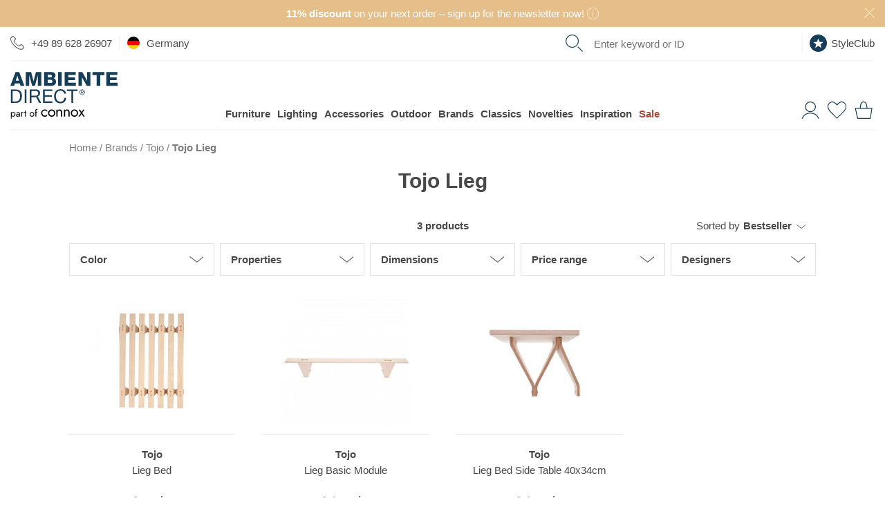

--- FILE ---
content_type: text/html; charset=UTF-8
request_url: https://www.ambientedirect.com/en/brands/tojo/tojo-lieg
body_size: 40340
content:
<!DOCTYPE html>
<html class="no-js lang-en " lang="en">
<head>
    <meta charset="utf-8">
    
    <link rel="stylesheet" href="https://cdn.ambientedirect.com/assets/generated/css_213845_7161f0d5d5c806a4f16d39ea0401b773.css">
<script>
    {/* set global variables used by other scripts for tracking */}
    window.pageType = 'collections';
    window.requestId = '30fed82a\u002D459d\u002D4256\u002Da5a5\u002D54f231dc8fa0';

    window.dataLayer = window.dataLayer || [];
    window.dataLayerSst = window.dataLayerSst || [];
    {/* originalLocation added with new checkout to fix the rogue referral problem (https://www.simoahava.com/gtm-tips/fix-rogue-referral-problem-single-page-sites/), but it seems we don't use it, so remove? */}
    window.dataLayer.push({
        originalLocation: document.location.protocol + '//' +
            document.location.hostname +
            document.location.pathname +
            document.location.search
    });

    function gtag() {
        dataLayer.push(arguments);
    }
    {/* We're not setting up consent mode here, this is done by UserCentrics? */}
    // set "denied" as default for both ad and analytics storage
    // gtag("consent", "default", {
    //     ad_storage: "denied",
    //     analytics_storage: "denied",
    //     wait_for_update: 2000 // milliseconds to wait for update
    // });

    window.dataLayer.push(...[{"language":"en","shopCountry":"germany","shop_locale":"en-DE","billingCountryIso":"DEU","currency":"EUR","cfac":1,"deviceType":"desktop","p":90164,"pcr":null,"pageName":"en\/brands\/tojo\/tojo-lieg","pageType":"collections","siteGroup":"collections"},{"userId":"","em_hash":null,"email":null,"setHashedEmail":""},{"product":null},{"category":{"name":"brands\/tojo\/tojo-lieg","em_name":"","translated_name":"Tojo Lieg"}},{"purchase":null},{"cart":null}])
</script>

<script src="https://cdn.ablyft.com/s/72371610.js"></script>

        <title>Tojo Lieg | Tojo | Design Shop | AmbienteDirect.com</title>
<link rel="canonical" href="https://www.ambientedirect.com/en/brands/tojo/tojo-lieg" /><meta charset="UTF-8" />
<meta name="description" content="Discover Tojo beds, futons, &amp; other furniture online at AmbienteDirect ✓ Large selection of Tojo design products ✓ Quick delivery ✓ Special offers Tojo Lieg" />
<meta name="keywords" content="Tojo, Lieg" />
<meta name="robots" content="index, follow" />
<meta name="twitter:image" content="https://www.ambientedirect.com/static/images/ambientedirect_mood.jpg" />
<meta itemprop="image" content="https://www.ambientedirect.com/static/images/ambientedirect_mood.jpg" />
<meta property="og:image" content="https://www.ambientedirect.com/static/images/ambientedirect_mood.jpg" />
<link rel="shortcut icon" href="/favicon.ico" type="image/x-icon" />

            <link rel="apple-touch-icon" sizes="180x180" href="/apple-touch-icon.png">
            <link rel="icon" type="image/png" href="/favicon-32x32.png" sizes="32x32">
            <link rel="icon" type="image/png" href="/favicon-16x16.png" sizes="16x16">
            <link rel="manifest" href="/manifest.json">
            <link rel="mask-icon" href="/safari-pinned-tab.svg" color="#526163">
            <meta name="theme-color" content="#526163">
        
<link rel="alternate" hreflang="de" href="/hersteller/tojo/tojo-lieg">
<link rel="alternate" hreflang="en" href="/en/brands/tojo/tojo-lieg">
<link rel="alternate" hreflang="x-default" href="/en/brands/tojo/tojo-lieg">
<link rel="alternate" hreflang="fr" href="/fr/marques/tojo/tojo-lieg">
<link rel="alternate" hreflang="nl" href="https://www.ambientedirect.nl/merken/tojo/tojo-lieg">
<link rel="alternate" media="only screen and (max-width: 640px)" href="https://m.ambientedirect.com/en/brands/tojo/tojo-lieg">
<link rel="dns-prefetch" href="https://www.googletagmanager.com"><link rel="preconnect" href="https://www.googletagmanager.com" crossorigin>
<link rel="dns-prefetch" href="//cdn.ambientedirect.com"><link rel="preconnect" href="//cdn.ambientedirect.com" crossorigin>
<link rel="dns-prefetch" href="https://graphql.usercentrics.eu"><link rel="preconnect" href="https://graphql.usercentrics.eu" crossorigin>
<link rel="dns-prefetch" href="https://api.usercentrics.eu"><link rel="preconnect" href="https://api.usercentrics.eu" crossorigin>    <meta name="viewport" content="width=device-width, initial-scale=1.0, user-scalable=0">
    <meta name="format-detection" content="telephone=no">
    <meta name="google-site-verification" content="ViSjk83RCKZgX02KOaPxBDlmEP9Jo_jAINLTFDIwz9c"/>
    <meta name="google-site-verification" content="tLS_2RJn-c_DqLmxbx9-WAEhv_4PILzTXDYZSdqvy_s"/>
    <meta name="google-site-verification" content="rW89x6oCLFiyVS_IvOb9yN98crPv9f9QiOBFPWGly4M"/>
    <meta name="google-site-verification" content="4LJSRgwxyG3QKzJ2GStYYBfabUOThm_nk9MuVfHWv5o"/>
    <meta name="facebook-domain-verification" content="siedqlr11q7oam80o3lyggzfp2dsqo" />
    <script type="text/javascript">
        if ('ontouchstart' in window) {
            document.documentElement.setAttribute('class', document.documentElement.getAttribute('class') + ' touch');
        }
    </script>
    </head>
<noscript><iframe src="//gtm.ambientedirect.com/ns.html?id=GTM-MKKFLH"
            height="0" width="0" style="display:none;visibility:hidden"></iframe></noscript>
            <body class="responsive frontend layout-default page131 " itemscope itemtype="http://schema.org/WebPage">

    <div class="snippetPromotionsRotatingHeaderBands" data-duration="10">
                                <div class="snippetPromotionsRotatingHeaderBands__item"
                 style="background-color: &#x23;E6BE8A;"
            >
                
<div class="snippetPromotionsModuleHeader" data-id="f7410647-02cb-43bb-a29b-9992c1dcfb0d">
    <a href="&#x2F;en&#x2F;ambientedirect-com&#x2F;newsletter">        <div class="promotion" style="background-color: #E6BE8A;color: #FFFFFF;">
                            <strong>11% discount</strong> on your next order – sign up for the newsletter now!

                                    <span class="r-popover r-popover--hover" data-absolute="true">
                    <span class="r-popover__icon" style="background: transparent;">    <svg xmlns="http://www.w3.org/2000/svg" viewBox="0 0 21 21"><g style="fill: none; stroke: #FFFFFF; stroke-miterlimit:10;"><circle cx="10.5" cy="10.5" r="10"/><line x1="10.5" y1="8.12" x2="10.5" y2="16.79"/><line x1="10.5" y1="4.79" x2="10.5" y2="6.49"/></g></svg>
                        </span>
                    <span class="r-popover__overlay"><span class="r-popover__text"><div class="cmswysiwyg"><p>Valid for purchases of €99 or more. Excluded are items already discounted by 15% or more, as well as the brands Bolia, Emu, Louis Poulsen, Fermob, Foscarini, Gervasoni, Grythyttan, Houe, Jacob Jensen, Moooi, Thonet, Smeg, String and Höfats. The voucher code is valid for 8 weeks, can be redeemed once only, and cannot be combined with other promotions, vouchers, or the redemption of already collected StyleClub points.</p>
</div></span></span>
                </span>
                                                    <button class="closeButton closeButton--light" type="button" title="Close"></button>
        </div>
        </a></div>

            </div>
        
                    
                                <div class="snippetPromotionsRotatingHeaderBands__item"
                 style="background-color: &#x23;88B8C2;"
            >
                
<div class="snippetPromotionsModuleHeader" data-id="04251b53-f87c-66fa-f6ca-4f056d0aa0d4">
    <a href="&#x2F;en&#x2F;customer-service&#x2F;shipment-delivery">        <div class="promotion" style="background-color: #88B8C2;">
                            Free shipping throughout Germany from €99 for parcel shipments

                                                    <button class="closeButton closeButton--light" type="button" title="Close"></button>
        </div>
        </a></div>

            </div>
        
                    
                    
                    
    </div>


<header id="r-header">
    <div class="r-container">
        <div class="mainHeader">
            <button class="mainHeader__navTrigger r-button r-button--neutral">
<svg alt="" class="svg-icon svg-icon-burger" aria-hidden="true" version="1.1" xmlns="http://www.w3.org/2000/svg" width="42" height="32" viewBox="0 0 42 32">

<path fill="#173e58" d="M0 0h42.21v1.524h-42.21v-1.524z"></path>
<path fill="#173e58" d="M0 15.238h42.21v1.524h-42.21v-1.524z"></path>
<path fill="#173e58" d="M0 30.476h42.21v1.524h-42.21v-1.524z"></path>
</svg>
</button>
            <a href="https&#x3A;&#x2F;&#x2F;www.ambientedirect.com&#x2F;en" class="mainHeader__logo">
                <svg alt="" class="svg-icon svg-icon-AmbienteDirectLogo" aria-hidden="true" xmlns="http://www.w3.org/2000/svg" viewBox="0 0 794 347.3"><defs><style>.ambiente-logo-cls-1{fill:#173e59}</style></defs><path d="M37.51 130.46H3.31l.03 99.81h34.2c8.3-.01 15.5-1.21 21.5-3.52 6.1-2.3 11-5.7 15-10.1 3.9-4.4 6.8-9.9 8.7-16.4s2.8-13.9 2.79-22.3c0-16-4.11-27.9-12.41-35.8-8.4-7.8-20.2-11.69-35.6-11.69zm32.82 65.09q-1.95 6.45-4.8 10.8c-2.85 4.35-4.2 5.2-6.6 6.8s-5 3-7.5 3.8c-2.5.9-4.9 1.4-7.1 1.7-2.2.2-4.1.4-5.6.4h-22.2l-.02-77.39h22.4c6.1 0 11.3.89 15.5 2.59s7.6 4.2 10.3 7.5q4.05 4.95 5.7 12c1.2 4.7 1.7 10 1.7 16 .1 6.2-.6 11.4-1.8 15.8zM105.82 130.44h13.3v99.8h-13.3zM202.72 182.11v-.3c6.1-1.7 10.5-4.8 13.2-9.4s4.1-9.9 4.1-15.9c0-8.1-2.7-14.5-8.01-19.1-5.4-4.7-12.8-7-22.3-6.99h-46.9l.03 99.81h13.2v-42.6h33.69c1.3-.01 1.9.19 2.5 1.19 4.2 6.5 20.21 40.39 21.21 41.39h14.8c-1.4-1.7-22.61-47.5-25.51-48.1zm-2.9-9.1c-2.1 1.4-4.5 2.3-7.3 2.7-2.8.5-5.7.7-8.8.7h-27.7v-34.79h32.99c6.2-.01 10.8 1.59 13.6 4.79s4.2 7.3 4.2 12.3c0 3.6-.6 6.6-1.9 8.9q-1.95 3.3-5.1 5.4ZM255.13 184.5l51.8-.02-.01-11.2-51.8.02-.01-31.7 55.6-.02v-11.2l-68.9.02.03 99.8 69.3-.02v-11.2l-56 .02zM397.43 204.06c-1.4 3.5-3.3 6.6-5.8 9.2s-5.4 4.6-8.8 6-7.3 2.2-11.7 2.2c-6 0-11.1-1.1-15.4-3.4q-6.45-3.3-10.5-9c-2.8-3.8-4.8-8.2-6.1-13.3s-2-10.5-2-16.1c0-5.2.7-10.2 2-15.1 1.3-4.8 3.3-9.2 6.1-12.9q4.05-5.7 10.5-9c4.2-2.2 9.3-3.4 15.3-3.4 7 0 13 1.8 18.1 5.29s8.4 8.9 9.9 15.9h13.3c-.7-5.3-2.3-10-4.7-14-2.4-4.1-5.5-7.4-9.1-10.1s-7.8-4.8-12.4-6.1c-4.7-1.4-9.6-2.1-14.8-2.1-7.6 0-14.4 1.4-20.3 4.11-5.9 2.7-10.9 6.5-14.8 11.2-4 4.7-7 10.3-9 16.7-2.1 6.4-3.1 13.2-3.09 20.5s1 14.1 2.91 20.4c1.9 6.3 4.8 11.8 8.6 16.5s8.6 8.3 14.4 11 12.5 4 20.3 3.99c12.8 0 22.8-3.51 30.2-10.51s11.7-16.8 12.99-29.3h-13.3c-.6 3.9-1.5 7.7-2.8 11.3v.02ZM418.81 141.55l33.3-.01.03 88.6h13.2l-.03-88.6 33.3-.01v-11.2l-79.8.02zM545.91 135.91q-2.7-2.7-6.3-4.2c-2.4-1-5-1.5-7.7-1.5s-5.3.5-7.7 1.5-4.6 2.4-6.4 4.2-3.3 3.9-4.3 6.3c-1.1 2.4-1.6 5-1.6 7.8s.5 5.5 1.6 7.9 2.5 4.5 4.3 6.3 3.9 3.2 6.4 4.2c2.4 1 5 1.5 7.7 1.5s5.3-.5 7.7-1.5 4.5-2.4 6.3-4.2 3.2-3.9 4.3-6.3 1.6-5.1 1.6-7.9-.5-5.4-1.6-7.8c-1-2.5-2.5-4.6-4.3-6.3m1.11 20.8c-.8 2.1-2 3.9-3.5 5.4s-3.2 2.7-5.2 3.6-4.1 1.3-6.4 1.3-4.5-.4-6.5-1.3-3.7-2.1-5.2-3.6-2.6-3.3-3.5-5.4c-.8-2.1-1.2-4.3-1.2-6.8s.4-4.6 1.2-6.6c.8-2.1 2-3.8 3.5-5.3s3.2-2.7 5.2-3.6 4.2-1.3 6.5-1.3 4.4.4 6.4 1.3 3.7 2.1 5.2 3.6 2.6 3.3 3.5 5.3q1.2 3.15 1.2 6.6c0 2.5-.4 4.7-1.2 6.8" class="ambiente-logo-cls-1"/><path d="M539.51 149.31c1.2-1 1.8-2.5 1.8-4.6s-.7-3.9-2-5-3.4-1.6-6.1-1.6h-9v23.2h3.6v-10h3.8l6.3 10h3.9l-6.6-10.2c1.7-.3 3.1-.9 4.3-1.8m-7.9-.99h-3.8v-7.3h4.8c.6 0 1.2 0 1.8.1s1.2.3 1.6.5c.5.2.9.6 1.2 1.1s.5 1.1.5 1.9c0 .9-.2 1.6-.5 2.2-.3.5-.8.9-1.4 1.1s-1.2.4-1.9.5c-.8-.1-1.5-.1-2.3-.1M38.27 1.16 0 103.67h27.4l6.49-18.41h35.7l6.31 18.39h27.8L65.37 1.15h-27.1Zm1.72 64.3 11.59-35.9h.3l11.31 35.9zM171.69 69.42h-.2L153.77 1.13l-39.3.01.03 102.5 25.1-.01-.02-77.8h.3l21.52 77.8 20.4-.01 21.48-77.81h.3l.02 77.8h25.1l-.03-102.5-39.3.01zM338.49 71.67c0-11.6-6.71-21.1-17.61-24.19 8-4 13.5-11.5 13.49-20.7 0-21.4-19.41-25.99-37.01-25.69h-47.9l.03 102.41h49.2c21.8.08 39.8-7.43 39.79-31.83zm-62.41-49.88h20.7c5.6 0 10.9 2.39 10.9 9.89s-6.3 9.8-10.9 9.8h-20.7zm.01 60.4v-23.6h21.39c8 0 14.3 3 14.3 12.1 0 8.5-5.9 11.5-14.3 11.5h-21.4zM353.79 1.06h26.7v102.4h-26.7zM485.69 80.53l-56.4.02v-19.5l50.2-.02-.01-20.7-50.2.02v-17.9l54.9-.02-.01-21.4-81.6.02.03 102.5 83.1-.02zM568.19 64.1h-.3L532.27 1.02h-27.4l.03 102.5H530l-.02-63.9h.3l35.62 63.89 27.4-.01L593.27 1h-25.1zM608.48 23.99l30.6-.01.02 79.5h26.7l-.02-79.5 30.5-.01-.01-23-87.8.02zM737.59 80.45v-19.5l50.3-.01-.01-20.7-50.3.01v-17.9l55-.01-.01-21.4-81.6.02.03 102.5 83-.02-.01-23z" class="ambiente-logo-cls-1"/><path d="M239.32 314.58c1.51 2.8 3.66 4.95 6.32 6.6s5.67 2.44 9.04 2.44c2.8 0 5.38-.43 7.82-1.29s4.52-2.01 6.32-3.52 3.09-3.01 3.8-4.67v11.27c-1.79 2.08-4.38 3.73-7.68 4.88s-6.75 1.72-10.27 1.72c-5.02 0-9.55-1.15-13.57-3.52-4.02-2.3-7.25-5.53-9.62-9.62s-3.52-8.69-3.52-13.85 1.15-9.91 3.52-13.93 5.6-7.25 9.62-9.55 8.54-3.52 13.57-3.52c3.52 0 6.96.57 10.27 1.72 3.3 1.15 5.89 2.8 7.68 4.88v11.27c-.72-1.72-2.01-3.3-3.8-4.74s-3.95-2.58-6.32-3.45c-2.44-.86-5.02-1.29-7.82-1.29-3.37 0-6.39.79-9.04 2.37s-4.74 3.73-6.32 6.6c-1.51 2.8-2.3 6.03-2.3 9.62s.79 6.75 2.3 9.55ZM282.89 291.1c2.37-4.02 5.6-7.25 9.62-9.55s8.54-3.52 13.57-3.52 9.62 1.15 13.64 3.52c4.02 2.3 7.18 5.53 9.55 9.55s3.52 8.69 3.52 13.93-1.15 9.76-3.52 13.85-5.53 7.32-9.55 9.62-8.54 3.52-13.64 3.52-9.55-1.15-13.57-3.52c-4.02-2.3-7.25-5.53-9.62-9.62s-3.52-8.69-3.52-13.85 1.15-9.91 3.52-13.93m7.82 23.48c1.51 2.8 3.66 4.95 6.32 6.6s5.67 2.44 9.04 2.44 6.39-.79 9.04-2.44c2.66-1.58 4.74-3.8 6.32-6.6 1.51-2.8 2.3-5.96 2.3-9.55s-.79-6.82-2.3-9.62-3.66-5.02-6.32-6.6-5.67-2.37-9.04-2.37-6.39.79-9.04 2.37-4.74 3.73-6.32 6.6c-1.51 2.8-2.3 6.03-2.3 9.62s.79 6.75 2.3 9.55M371.47 289.74c-1.87-2.15-4.59-3.23-8.18-3.23-2.66 0-4.95.57-6.89 1.65-2.01 1.08-3.52 2.58-4.59 4.52s-1.65 4.16-1.65 6.75v31.44h-8.97v-51.68h8.97v8.11c1.72-3.16 3.88-5.46 6.46-6.96s5.6-2.23 8.97-2.23c5.46 0 9.76 1.79 12.99 5.46 3.16 3.66 4.81 8.54 4.81 14.79v32.59h-8.97v-31.44c0-4.31-.93-7.47-2.8-9.69l-.14-.07ZM426.96 289.74c-1.87-2.15-4.59-3.23-8.18-3.23-2.66 0-4.95.57-6.89 1.65-2.01 1.08-3.52 2.58-4.59 4.52s-1.65 4.16-1.65 6.75v31.44h-8.97v-51.68h8.97v8.11c1.72-3.16 3.88-5.46 6.46-6.96s5.6-2.23 8.97-2.23c5.46 0 9.76 1.79 12.99 5.46 3.23 3.66 4.81 8.54 4.81 14.79v32.59h-8.97v-31.44c0-4.31-.93-7.47-2.8-9.69l-.14-.07ZM451.22 291.1c2.37-4.02 5.6-7.25 9.62-9.55s8.54-3.52 13.57-3.52 9.62 1.15 13.64 3.52c4.02 2.3 7.18 5.53 9.55 9.55s3.52 8.69 3.52 13.93-1.15 9.76-3.52 13.85-5.53 7.32-9.55 9.62-8.54 3.52-13.64 3.52-9.55-1.15-13.57-3.52c-4.02-2.3-7.25-5.53-9.62-9.62s-3.52-8.69-3.52-13.85 1.15-9.91 3.52-13.93m7.83 23.48c1.51 2.8 3.66 4.95 6.32 6.6s5.67 2.44 9.04 2.44 6.39-.79 9.04-2.44c2.66-1.58 4.74-3.8 6.32-6.6 1.51-2.8 2.3-5.96 2.3-9.55s-.79-6.82-2.3-9.62-3.66-5.02-6.32-6.6-5.67-2.37-9.04-2.37-6.39.79-9.04 2.37-4.74 3.73-6.32 6.6c-1.51 2.8-2.3 6.03-2.3 9.62s.79 6.75 2.3 9.55M550 279.19l-17.66 25.05 18.81 26.63h-10.12l-13.5-19.6-13.5 19.6h-10.12l18.81-26.63-17.66-25.05h10.12l12.35 18.02 12.35-18.02zM3.72 346.66v-48.81h5.74v48.81zm31.16-23.11c-1.51 2.58-3.45 4.59-5.96 5.96-2.44 1.36-5.17 2.08-8.18 2.08-2.73 0-5.1-.72-7.18-2.08s-3.73-3.37-4.88-5.96-1.72-5.67-1.72-9.19.57-6.68 1.72-9.26 2.8-4.52 4.88-5.96 4.45-2.08 7.18-2.08c3.01 0 5.74.72 8.18 2.08s4.45 3.37 5.96 5.96 2.23 5.67 2.23 9.26-.72 6.6-2.23 9.19m-5.1-15.65c-1-1.79-2.37-3.09-4.09-4.02s-3.59-1.36-5.6-1.36c-1.65 0-3.3.43-4.95 1.36s-2.94 2.23-4.02 4.02-1.58 3.95-1.58 6.46.5 4.67 1.58 6.46 2.37 3.09 4.02 4.02 3.3 1.36 4.95 1.36c2.08 0 3.95-.43 5.6-1.36 1.72-.93 3.09-2.23 4.09-4.02s1.51-3.95 1.51-6.46-.5-4.67-1.51-6.46M48.52 323.91c.57.93 1.44 1.58 2.51 2.08 1.08.43 2.3.72 3.66.72 1.79 0 3.37-.36 4.81-1.08s2.51-1.72 3.37-3.01 1.29-2.87 1.29-4.52l1.15 4.31c0 2.08-.65 3.88-1.87 5.24-1.29 1.36-2.8 2.44-4.67 3.09s-3.66 1-5.46 1c-2.01 0-3.88-.43-5.67-1.29-1.72-.86-3.16-2.01-4.16-3.59-1.08-1.58-1.58-3.52-1.58-5.74 0-3.23 1.15-5.81 3.37-7.75 2.3-1.94 5.46-2.87 9.55-2.87 2.37 0 4.38.29 5.96.79s2.87 1.15 3.88 1.87 1.58 1.22 1.94 1.65v3.37c-1.65-1.15-3.37-2.01-5.17-2.51-1.79-.5-3.66-.72-5.67-.72-1.87 0-3.37.22-4.52.72s-2.08 1.15-2.66 2.01-.86 1.87-.86 3.09.29 2.3.86 3.23l-.07-.07Zm-4.6-22.69c1.22-.93 2.94-1.79 5.1-2.73s4.81-1.36 7.9-1.36c2.58 0 4.81.43 6.75 1.22s3.45 1.94 4.52 3.45c1.08 1.51 1.65 3.3 1.65 5.46v23.69H64.1v-22.9c0-1.15-.22-2.08-.57-2.87-.36-.72-.93-1.36-1.65-1.79s-1.51-.72-2.37-.93c-.93-.22-1.87-.29-2.87-.29-1.65 0-3.09.22-4.45.57s-2.44.86-3.3 1.36c-.93.5-1.65 1-2.15 1.36l-2.8-4.24ZM85.27 330.87h-5.74v-33.02h5.74zm7.9-27.92c-.65-.29-1.44-.43-2.37-.43-1.44 0-2.58.36-3.37 1.08s-1.36 1.72-1.72 2.94-.5 2.66-.5 4.24h-2.58c0-2.66.43-4.95 1.36-7.03.93-2.01 2.15-3.66 3.66-4.88s3.01-1.79 4.52-1.79c1.22 0 2.3.14 3.3.5 1 .29 1.94.93 2.8 1.79l-3.16 4.74c-.79-.57-1.44-1-2.08-1.22l.14.07ZM118.5 297.85v5.38h-16.51v-5.38zm-5.38-11.48v44.51h-5.74v-44.51zM145.21 305.46c1.51-2.58 3.59-4.59 6.17-6.1s5.46-2.23 8.69-2.23 6.17.72 8.69 2.23c2.58 1.51 4.59 3.52 6.1 6.1s2.3 5.53 2.3 8.9-.79 6.25-2.3 8.83-3.52 4.67-6.1 6.1-5.46 2.23-8.69 2.23-6.1-.72-8.69-2.23-4.67-3.52-6.17-6.1-2.23-5.53-2.23-8.83.72-6.32 2.23-8.9m5.02 15c1 1.79 2.3 3.16 4.02 4.16s3.66 1.58 5.81 1.58 4.09-.5 5.74-1.58c1.72-1 3.01-2.44 4.02-4.16 1-1.79 1.44-3.8 1.44-6.1s-.5-4.31-1.44-6.1c-1-1.79-2.3-3.23-4.02-4.24s-3.59-1.51-5.74-1.51-4.09.5-5.81 1.51-3.01 2.44-4.02 4.24-1.51 3.8-1.51 6.1.5 4.31 1.51 6.1M198.97 297.85v5.38h-16.51v-5.38zm-2.22-17.59a5.4 5.4 0 0 0-1.79-.29c-.72 0-1.29.22-1.79.57-.5.43-.86 1.08-1.22 2.08s-.43 2.23-.43 3.8v44.51h-5.74v-45.22c0-2.66.36-4.81 1.15-6.46s1.87-2.94 3.3-3.73c1.44-.86 3.16-1.22 5.17-1.22 1.08 0 2.01.14 2.8.43s1.51.65 2.08 1.08 1.08.86 1.44 1.36l-3.16 4.74c-.5-.79-1-1.36-1.72-1.58l-.07-.07Z"/></svg>
            </a>
            <nav class="mainHeader__nav" role="navigation">
                <div class="mainHeader__navWrapper">
                        <ul class="megaMenu stackedMenu " data-track-event='{"event": "click.navigation", "eventCategory": "navigation", "eventNonInteraction": false}'>
            
        <li class=" has-children">
            <a href="https&#x3A;&#x2F;&#x2F;www.ambientedirect.com&#x2F;en&#x2F;categories&#x2F;furniture" data-track="click" data-track-event="&#x7B;&quot;eventAction&quot;&#x3A;&quot;furniture&quot;,&quot;eventLabel&quot;&#x3A;&quot;&quot;&#x7D;">Furniture</a>
                                                                                                            <div class="megaMenu__subMenuWrapper">
                    <div class="megaMenu__subMenu stackedMenu ">
                                                                                    <a class="show-all masked" data-href="aHR0cHM6Ly93d3cuYW1iaWVudGVkaXJlY3QuY29tL2VuL2NhdGVnb3JpZXMvZnVybml0dXJl" data-track="click" data-track-event="&#x7B;&quot;eventAction&quot;&#x3A;&quot;furniture&quot;,&quot;eventLabel&quot;&#x3A;&quot;&quot;&#x7D;">All furniture</a>
                                                                                                                                                                                                                <div class="column ">
                                                                    
                                                                                                                                                                                                                                                                                                                                                                                                                                                                <a data-href="L2VuL2xpdmluZy1yb29t" class="masked has-children" data-track="click" data-track-event="&#x7B;&quot;eventAction&quot;&#x3A;&quot;living-room&quot;,&quot;eventLabel&quot;&#x3A;&quot;&quot;&#x7D;">Living room                                                                                    </a>
                                                                                                                                                                                                    <ul class=" stackedMenu">
                                                                                            <li class="has-show-all">
                                                                                                            <a class="show-all masked" data-href="L2VuL2xpdmluZy1yb29t" data-track="click" data-track-event="&#x7B;&quot;eventAction&quot;&#x3A;&quot;living-room&quot;,&quot;eventLabel&quot;&#x3A;&quot;&quot;&#x7D;">Living room</a>
                                                                                                    </li>
                                                                                                                                        
                                                <li>
                                                                                                                                                                <a class="masked " data-href="aHR0cHM6Ly93d3cuYW1iaWVudGVkaXJlY3QuY29tL2VuL2NhdGVnb3JpZXMvZnVybml0dXJlL3NvZmFz" data-title="Sofas" data-track="click" data-track-event="&#x7B;&quot;eventAction&quot;&#x3A;&quot;furniture&quot;,&quot;eventLabel&quot;&#x3A;&quot;sofas&quot;&#x7D;">Sofas                                                                                                            </a>
                                                                                                    </li>
                                                
                                                                                            
                                                <li>
                                                                                                                                                                <a class="masked " data-href="aHR0cHM6Ly93d3cuYW1iaWVudGVkaXJlY3QuY29tL2VuL2NhdGVnb3JpZXMvZnVybml0dXJlL3RhYmxlcy9zaWRlLXRhYmxlcw==" data-title="Side&#x20;tables" data-track="click" data-track-event="&#x7B;&quot;eventAction&quot;&#x3A;&quot;furniture&quot;,&quot;eventLabel&quot;&#x3A;&quot;tables&#x5C;&#x2F;side-tables&quot;&#x7D;">Side tables                                                                                                            </a>
                                                                                                    </li>
                                                
                                                                                            
                                                <li>
                                                                                                                                                                <a class="masked " data-href="aHR0cHM6Ly93d3cuYW1iaWVudGVkaXJlY3QuY29tL2VuL2NhdGVnb3JpZXMvZnVybml0dXJlL2Vhc3ktY2hhaXJz" data-title="Easy&#x20;chairs" data-track="click" data-track-event="&#x7B;&quot;eventAction&quot;&#x3A;&quot;furniture&quot;,&quot;eventLabel&quot;&#x3A;&quot;easy-chairs&quot;&#x7D;">Easy chairs                                                                                                            </a>
                                                                                                    </li>
                                                
                                                                                            
                                                <li>
                                                                                                                                                                <a class="masked " data-href="aHR0cHM6Ly93d3cuYW1iaWVudGVkaXJlY3QuY29tL2VuL2NhdGVnb3JpZXMvZnVybml0dXJlL3NoZWx2ZXM=" data-title="Shelves" data-track="click" data-track-event="&#x7B;&quot;eventAction&quot;&#x3A;&quot;furniture&quot;,&quot;eventLabel&quot;&#x3A;&quot;shelves&quot;&#x7D;">Shelves                                                                                                            </a>
                                                                                                    </li>
                                                
                                                                                            
                                                <li>
                                                                                                                                                                <a class="masked " data-href="aHR0cHM6Ly93d3cuYW1iaWVudGVkaXJlY3QuY29tL2VuL2NhdGVnb3JpZXMvZnVybml0dXJlL3NpZGVib2FyZHM=" data-title="Sideboards" data-track="click" data-track-event="&#x7B;&quot;eventAction&quot;&#x3A;&quot;furniture&quot;,&quot;eventLabel&quot;&#x3A;&quot;sideboards&quot;&#x7D;">Sideboards                                                                                                            </a>
                                                                                                    </li>
                                                
                                                                                            
                                                <li>
                                                                                                                                                                <a class="masked " data-href="aHR0cHM6Ly93d3cuYW1iaWVudGVkaXJlY3QuY29tL2VuL2NhdGVnb3JpZXMvZnVybml0dXJlL3N0b29scw==" data-title="Stools" data-track="click" data-track-event="&#x7B;&quot;eventAction&quot;&#x3A;&quot;furniture&quot;,&quot;eventLabel&quot;&#x3A;&quot;stools&quot;&#x7D;">Stools                                                                                                            </a>
                                                                                                    </li>
                                                
                                                                                            
                                                <li>
                                                                                                                                                                <a class="masked " data-href="aHR0cHM6Ly93d3cuYW1iaWVudGVkaXJlY3QuY29tL2VuL2NhdGVnb3JpZXMvZnVybml0dXJlL3BvdWZz" data-title="Poufs" data-track="click" data-track-event="&#x7B;&quot;eventAction&quot;&#x3A;&quot;furniture&quot;,&quot;eventLabel&quot;&#x3A;&quot;poufs&quot;&#x7D;">Poufs                                                                                                            </a>
                                                                                                    </li>
                                                
                                                                                            
                                                <li>
                                                                                                                                                                <a class="masked " data-href="aHR0cHM6Ly93d3cuYW1iaWVudGVkaXJlY3QuY29tL2VuL2NhdGVnb3JpZXMvZnVybml0dXJlL2JlYW4tYmFncw==" data-title="Bean&#x20;bags" data-track="click" data-track-event="&#x7B;&quot;eventAction&quot;&#x3A;&quot;furniture&quot;,&quot;eventLabel&quot;&#x3A;&quot;bean-bags&quot;&#x7D;">Bean bags                                                                                                            </a>
                                                                                                    </li>
                                                
                                                                                            
                                                <li>
                                                                                                                                                                <a class="masked " data-href="aHR0cHM6Ly93d3cuYW1iaWVudGVkaXJlY3QuY29tL2VuL2NhdGVnb3JpZXMvZnVybml0dXJlL3NvZmEtYmVkcw==" data-title="Sofa&#x20;beds" data-track="click" data-track-event="&#x7B;&quot;eventAction&quot;&#x3A;&quot;furniture&quot;,&quot;eventLabel&quot;&#x3A;&quot;sofa-beds&quot;&#x7D;">Sofa beds                                                                                                            </a>
                                                                                                    </li>
                                                
                                                                                            
                                                <li>
                                                                                                                                                                <a class="masked " data-href="aHR0cHM6Ly93d3cuYW1iaWVudGVkaXJlY3QuY29tL2VuL2NhdGVnb3JpZXMvZnVybml0dXJlL3RhYmxlcw==" data-title="Tables" data-track="click" data-track-event="&#x7B;&quot;eventAction&quot;&#x3A;&quot;furniture&quot;,&quot;eventLabel&quot;&#x3A;&quot;tables&quot;&#x7D;">Tables                                                                                                            </a>
                                                                                                    </li>
                                                
                                                                                    </ul>
                                                                        
                                                            </div>
                                                                                                            <div class="column ">
                                                                    
                                                                                                                                                                                                                                                                                                                                                                                                                                                                <a data-href="L2VuL2JlZHJvb20=" class="masked has-children" data-track="click" data-track-event="&#x7B;&quot;eventAction&quot;&#x3A;&quot;bedroom&quot;,&quot;eventLabel&quot;&#x3A;&quot;&quot;&#x7D;">Bedroom                                                                                    </a>
                                                                                                                                                                                                    <ul class=" stackedMenu">
                                                                                            <li class="has-show-all">
                                                                                                            <a class="show-all masked" data-href="L2VuL2JlZHJvb20=" data-track="click" data-track-event="&#x7B;&quot;eventAction&quot;&#x3A;&quot;bedroom&quot;,&quot;eventLabel&quot;&#x3A;&quot;&quot;&#x7D;">Bedroom</a>
                                                                                                    </li>
                                                                                                                                        
                                                <li>
                                                                                                                                                                <a class="masked " data-href="aHR0cHM6Ly93d3cuYW1iaWVudGVkaXJlY3QuY29tL2VuL2NhdGVnb3JpZXMvZnVybml0dXJlL2JlZHM=" data-title="Beds" data-track="click" data-track-event="&#x7B;&quot;eventAction&quot;&#x3A;&quot;furniture&quot;,&quot;eventLabel&quot;&#x3A;&quot;beds&quot;&#x7D;">Beds                                                                                                            </a>
                                                                                                    </li>
                                                
                                                                                            
                                                <li>
                                                                                                                                                                <a class="masked " data-href="aHR0cHM6Ly93d3cuYW1iaWVudGVkaXJlY3QuY29tL2VuL2NhdGVnb3JpZXMvZnVybml0dXJlL2Nsb3NldHM=" data-title="Closets" data-track="click" data-track-event="&#x7B;&quot;eventAction&quot;&#x3A;&quot;furniture&quot;,&quot;eventLabel&quot;&#x3A;&quot;closets&quot;&#x7D;">Closets                                                                                                            </a>
                                                                                                    </li>
                                                
                                                                                            
                                                <li>
                                                                                                                                                                <a class="masked " data-href="aHR0cHM6Ly93d3cuYW1iaWVudGVkaXJlY3QuY29tL2VuL2NhdGVnb3JpZXMvZnVybml0dXJlL3RhYmxlcy9iZWRzaWRlLXRhYmxlcw==" data-title="Bedside&#x20;tables" data-track="click" data-track-event="&#x7B;&quot;eventAction&quot;&#x3A;&quot;furniture&quot;,&quot;eventLabel&quot;&#x3A;&quot;tables&#x5C;&#x2F;bedside-tables&quot;&#x7D;">Bedside tables                                                                                                            </a>
                                                                                                    </li>
                                                
                                                                                            
                                                <li>
                                                                                                                                                                <a class="masked " data-href="aHR0cHM6Ly93d3cuYW1iaWVudGVkaXJlY3QuY29tL2VuL2NhdGVnb3JpZXMvZnVybml0dXJlL3Jvb20tZGl2aWRlcnM=" data-title="Room&#x20;dividers" data-track="click" data-track-event="&#x7B;&quot;eventAction&quot;&#x3A;&quot;furniture&quot;,&quot;eventLabel&quot;&#x3A;&quot;room-dividers&quot;&#x7D;">Room dividers                                                                                                            </a>
                                                                                                    </li>
                                                
                                                                                    </ul>
                                                                        
                                                                    
                                                                                                                                                                                                                                                                                                                                                                                                                                                                <a data-href="L2VuL251cnNlcnk=" class="masked has-children" data-track="click" data-track-event="&#x7B;&quot;eventAction&quot;&#x3A;&quot;nursery&quot;,&quot;eventLabel&quot;&#x3A;&quot;&quot;&#x7D;">Nursery                                                                                    </a>
                                                                                                                                                                                                    <ul class=" stackedMenu">
                                                                                            <li class="has-show-all">
                                                                                                            <a class="show-all masked" data-href="L2VuL251cnNlcnk=" data-track="click" data-track-event="&#x7B;&quot;eventAction&quot;&#x3A;&quot;nursery&quot;,&quot;eventLabel&quot;&#x3A;&quot;&quot;&#x7D;">Nursery</a>
                                                                                                    </li>
                                                                                                                                        
                                                <li>
                                                                                                                                                                <a class="masked " data-href="aHR0cHM6Ly93d3cuYW1iaWVudGVkaXJlY3QuY29tL2VuL2Rpc2NvdmVyL2Rlc2lnbi1zcGVjaWFsL2NoaWxkcmVucy1jaGFpcnM=" data-title="Children&#x27;s&#x20;Chairs" data-track="click" data-track-event="&#x7B;&quot;eventAction&quot;&#x3A;&quot;discover&quot;,&quot;eventLabel&quot;&#x3A;&quot;design-special&#x5C;&#x2F;childrens-chairs&quot;&#x7D;">Children&#039;s Chairs                                                                                                            </a>
                                                                                                    </li>
                                                
                                                                                            
                                                <li>
                                                                                                                                                                <a class="masked " data-href="aHR0cHM6Ly93d3cuYW1iaWVudGVkaXJlY3QuY29tL2VuL2Rpc2NvdmVyL2Rlc2lnbi1zcGVjaWFsL2NoaWxkcmVucy10YWJsZXM=" data-title="Children&#x27;s&#x20;Tables" data-track="click" data-track-event="&#x7B;&quot;eventAction&quot;&#x3A;&quot;discover&quot;,&quot;eventLabel&quot;&#x3A;&quot;design-special&#x5C;&#x2F;childrens-tables&quot;&#x7D;">Children&#039;s Tables                                                                                                            </a>
                                                                                                    </li>
                                                
                                                                                            
                                                <li>
                                                                                                                                                                <a class="masked " data-href="aHR0cHM6Ly93d3cuYW1iaWVudGVkaXJlY3QuY29tL2VuL2Rpc2NvdmVyL2Rlc2lnbi1zcGVjaWFsL2NoaWxkcmVucy1iZWRz" data-title="Children&#x27;s&#x20;Beds" data-track="click" data-track-event="&#x7B;&quot;eventAction&quot;&#x3A;&quot;discover&quot;,&quot;eventLabel&quot;&#x3A;&quot;design-special&#x5C;&#x2F;childrens-beds&quot;&#x7D;">Children&#039;s Beds                                                                                                            </a>
                                                                                                    </li>
                                                
                                                                                            
                                                <li>
                                                                                                                                                                <a class="masked " data-href="aHR0cHM6Ly93d3cuYW1iaWVudGVkaXJlY3QuY29tL2VuL2NhdGVnb3JpZXMvYWNjZXNzb3JpZXMvdG95cw==" data-title="Toys" data-track="click" data-track-event="&#x7B;&quot;eventAction&quot;&#x3A;&quot;accessories&quot;,&quot;eventLabel&quot;&#x3A;&quot;toys&quot;&#x7D;">Toys                                                                                                            </a>
                                                                                                    </li>
                                                
                                                                                    </ul>
                                                                        
                                                            </div>
                                                                                                            <div class="column ">
                                                                    
                                                                                                                                                                                                                                                                                                                                                                                                                                                                <a data-href="L2VuL2hhbGx3YXk=" class="masked has-children" data-track="click" data-track-event="&#x7B;&quot;eventAction&quot;&#x3A;&quot;hallway&quot;,&quot;eventLabel&quot;&#x3A;&quot;&quot;&#x7D;">Hallway                                                                                    </a>
                                                                                                                                                                                                    <ul class=" stackedMenu">
                                                                                            <li class="has-show-all">
                                                                                                            <a class="show-all masked" data-href="L2VuL2hhbGx3YXk=" data-track="click" data-track-event="&#x7B;&quot;eventAction&quot;&#x3A;&quot;hallway&quot;,&quot;eventLabel&quot;&#x3A;&quot;&quot;&#x7D;">Hallway</a>
                                                                                                    </li>
                                                                                                                                        
                                                <li>
                                                                                                                                                                <a class="masked " data-href="aHR0cHM6Ly93d3cuYW1iaWVudGVkaXJlY3QuY29tL2VuL2NhdGVnb3JpZXMvZnVybml0dXJlL2NvYXQtcmFja3M=" data-title="Coat&#x20;racks" data-track="click" data-track-event="&#x7B;&quot;eventAction&quot;&#x3A;&quot;furniture&quot;,&quot;eventLabel&quot;&#x3A;&quot;coat-racks&quot;&#x7D;">Coat racks                                                                                                            </a>
                                                                                                    </li>
                                                
                                                                                            
                                                <li>
                                                                                                                                                                <a class="masked " data-href="aHR0cHM6Ly93d3cuYW1iaWVudGVkaXJlY3QuY29tL2VuL2NhdGVnb3JpZXMvZnVybml0dXJlL3Nob2UtY2FiaW5ldHM=" data-title="Shoe&#x20;cabinets" data-track="click" data-track-event="&#x7B;&quot;eventAction&quot;&#x3A;&quot;furniture&quot;,&quot;eventLabel&quot;&#x3A;&quot;shoe-cabinets&quot;&#x7D;">Shoe cabinets                                                                                                            </a>
                                                                                                    </li>
                                                
                                                                                            
                                                <li>
                                                                                                                                                                <a class="masked " data-href="aHR0cHM6Ly93d3cuYW1iaWVudGVkaXJlY3QuY29tL2VuL2NhdGVnb3JpZXMvZnVybml0dXJlL3NpZGVib2FyZHM=" data-title="Sideboards" data-track="click" data-track-event="&#x7B;&quot;eventAction&quot;&#x3A;&quot;furniture&quot;,&quot;eventLabel&quot;&#x3A;&quot;sideboards&quot;&#x7D;">Sideboards                                                                                                            </a>
                                                                                                    </li>
                                                
                                                                                            
                                                <li>
                                                                                                                                                                <a class="masked " data-href="aHR0cHM6Ly93d3cuYW1iaWVudGVkaXJlY3QuY29tL2VuL2NhdGVnb3JpZXMvZnVybml0dXJlL2NoZXN0cy1vZi1kcmF3ZXJz" data-title="Chests&#x20;of&#x20;drawers" data-track="click" data-track-event="&#x7B;&quot;eventAction&quot;&#x3A;&quot;furniture&quot;,&quot;eventLabel&quot;&#x3A;&quot;chests-of-drawers&quot;&#x7D;">Chests of drawers                                                                                                            </a>
                                                                                                    </li>
                                                
                                                                                    </ul>
                                                                        
                                                                    
                                                                                                                                                                                                                                                                                                                                                                                                                                                                <a data-href="L2VuL29mZmljZQ==" class="masked has-children" data-track="click" data-track-event="&#x7B;&quot;eventAction&quot;&#x3A;&quot;office&quot;,&quot;eventLabel&quot;&#x3A;&quot;&quot;&#x7D;">Office                                                                                    </a>
                                                                                                                                                                                                    <ul class=" stackedMenu">
                                                                                            <li class="has-show-all">
                                                                                                            <a class="show-all masked" data-href="L2VuL29mZmljZQ==" data-track="click" data-track-event="&#x7B;&quot;eventAction&quot;&#x3A;&quot;office&quot;,&quot;eventLabel&quot;&#x3A;&quot;&quot;&#x7D;">Office</a>
                                                                                                    </li>
                                                                                                                                        
                                                <li>
                                                                                                                                                                <a class="masked " data-href="aHR0cHM6Ly93d3cuYW1iaWVudGVkaXJlY3QuY29tL2VuL2NhdGVnb3JpZXMvZnVybml0dXJlL3NoZWx2aW5nLXN5c3RlbXM=" data-title="Shelving&#x20;systems" data-track="click" data-track-event="&#x7B;&quot;eventAction&quot;&#x3A;&quot;furniture&quot;,&quot;eventLabel&quot;&#x3A;&quot;shelving-systems&quot;&#x7D;">Shelving systems                                                                                                            </a>
                                                                                                    </li>
                                                
                                                                                            
                                                <li>
                                                                                                                                                                <a class="masked " data-href="aHR0cHM6Ly93d3cuYW1iaWVudGVkaXJlY3QuY29tL2VuL2NhdGVnb3JpZXMvZnVybml0dXJlL3RhYmxlcy9kZXNrcw==" data-title="Desks" data-track="click" data-track-event="&#x7B;&quot;eventAction&quot;&#x3A;&quot;furniture&quot;,&quot;eventLabel&quot;&#x3A;&quot;tables&#x5C;&#x2F;desks&quot;&#x7D;">Desks                                                                                                            </a>
                                                                                                    </li>
                                                
                                                                                            
                                                <li>
                                                                                                                                                                <a class="masked " data-href="aHR0cHM6Ly93d3cuYW1iaWVudGVkaXJlY3QuY29tL2VuL2NhdGVnb3JpZXMvZnVybml0dXJlL2NvbnRhaW5lcnM=" data-title="Containers" data-track="click" data-track-event="&#x7B;&quot;eventAction&quot;&#x3A;&quot;furniture&quot;,&quot;eventLabel&quot;&#x3A;&quot;containers&quot;&#x7D;">Containers                                                                                                            </a>
                                                                                                    </li>
                                                
                                                                                            
                                                <li>
                                                                                                                                                                <a class="masked " data-href="aHR0cHM6Ly93d3cuYW1iaWVudGVkaXJlY3QuY29tL2VuL2NhdGVnb3JpZXMvZnVybml0dXJlL29mZmljZS1jaGFpcnM=" data-title="Office&#x20;chairs" data-track="click" data-track-event="&#x7B;&quot;eventAction&quot;&#x3A;&quot;furniture&quot;,&quot;eventLabel&quot;&#x3A;&quot;office-chairs&quot;&#x7D;">Office chairs                                                                                                            </a>
                                                                                                    </li>
                                                
                                                                                            
                                                <li>
                                                                                                                                                                <a class="masked " data-href="aHR0cHM6Ly93d3cuYW1iaWVudGVkaXJlY3QuY29tL2VuL2NhdGVnb3JpZXMvZnVybml0dXJlL3RhYmxlcy9zZWNyZXRhcmllcw==" data-title="Secretaries" data-track="click" data-track-event="&#x7B;&quot;eventAction&quot;&#x3A;&quot;furniture&quot;,&quot;eventLabel&quot;&#x3A;&quot;tables&#x5C;&#x2F;secretaries&quot;&#x7D;">Secretaries                                                                                                            </a>
                                                                                                    </li>
                                                
                                                                                    </ul>
                                                                        
                                                            </div>
                                                                                                            <div class="column ">
                                                                    
                                                                                                                                                                                                                                                                                                                                                                                                                                                                <a data-href="L2VuL2tpdGNoZW4tZGluaW5nLXJvb20=" class="masked has-children" data-track="click" data-track-event="&#x7B;&quot;eventAction&quot;&#x3A;&quot;kitchen-dining-room&quot;,&quot;eventLabel&quot;&#x3A;&quot;&quot;&#x7D;">Kitchen &amp; Dining room                                                                                    </a>
                                                                                                                                                                                                    <ul class=" stackedMenu">
                                                                                            <li class="has-show-all">
                                                                                                            <a class="show-all masked" data-href="L2VuL2tpdGNoZW4tZGluaW5nLXJvb20=" data-track="click" data-track-event="&#x7B;&quot;eventAction&quot;&#x3A;&quot;kitchen-dining-room&quot;,&quot;eventLabel&quot;&#x3A;&quot;&quot;&#x7D;">Kitchen &amp; Dining room</a>
                                                                                                    </li>
                                                                                                                                        
                                                <li>
                                                                                                                                                                <a class="masked " data-href="aHR0cHM6Ly93d3cuYW1iaWVudGVkaXJlY3QuY29tL2VuL2NhdGVnb3JpZXMvZnVybml0dXJlL2NoYWlycw==" data-title="Chairs" data-track="click" data-track-event="&#x7B;&quot;eventAction&quot;&#x3A;&quot;furniture&quot;,&quot;eventLabel&quot;&#x3A;&quot;chairs&quot;&#x7D;">Chairs                                                                                                            </a>
                                                                                                    </li>
                                                
                                                                                            
                                                <li>
                                                                                                                                                                <a class="masked " data-href="aHR0cHM6Ly93d3cuYW1iaWVudGVkaXJlY3QuY29tL2VuL2NhdGVnb3JpZXMvZnVybml0dXJlL3RhYmxlcy9kaW5pbmctdGFibGVz" data-title="Dining&#x20;tables" data-track="click" data-track-event="&#x7B;&quot;eventAction&quot;&#x3A;&quot;furniture&quot;,&quot;eventLabel&quot;&#x3A;&quot;tables&#x5C;&#x2F;dining-tables&quot;&#x7D;">Dining tables                                                                                                            </a>
                                                                                                    </li>
                                                
                                                                                            
                                                <li>
                                                                                                                                                                <a class="masked " data-href="aHR0cHM6Ly93d3cuYW1iaWVudGVkaXJlY3QuY29tL2VuL2NhdGVnb3JpZXMvZnVybml0dXJlL3RhYmxlcy9iaXN0cm8tdGFibGVz" data-title="Bistro&#x20;tables" data-track="click" data-track-event="&#x7B;&quot;eventAction&quot;&#x3A;&quot;furniture&quot;,&quot;eventLabel&quot;&#x3A;&quot;tables&#x5C;&#x2F;bistro-tables&quot;&#x7D;">Bistro tables                                                                                                            </a>
                                                                                                    </li>
                                                
                                                                                            
                                                <li>
                                                                                                                                                                <a class="masked " data-href="aHR0cHM6Ly93d3cuYW1iaWVudGVkaXJlY3QuY29tL2VuL2NhdGVnb3JpZXMvZnVybml0dXJlL2JlbmNoZXM=" data-title="Benches" data-track="click" data-track-event="&#x7B;&quot;eventAction&quot;&#x3A;&quot;furniture&quot;,&quot;eventLabel&quot;&#x3A;&quot;benches&quot;&#x7D;">Benches                                                                                                            </a>
                                                                                                    </li>
                                                
                                                                                            
                                                <li>
                                                                                                                                                                <a class="masked " data-href="aHR0cHM6Ly93d3cuYW1iaWVudGVkaXJlY3QuY29tL2VuL2NhdGVnb3JpZXMvZnVybml0dXJlL2Jhci1zdG9vbHM=" data-title="Bar&#x20;stools" data-track="click" data-track-event="&#x7B;&quot;eventAction&quot;&#x3A;&quot;furniture&quot;,&quot;eventLabel&quot;&#x3A;&quot;bar-stools&quot;&#x7D;">Bar stools                                                                                                            </a>
                                                                                                    </li>
                                                
                                                                                            
                                                <li>
                                                                                                                                                                <a class="masked " data-href="aHR0cHM6Ly93d3cuYW1iaWVudGVkaXJlY3QuY29tL2VuL2NhdGVnb3JpZXMvZnVybml0dXJlL3NlcnZpbmctdHJvbGxleXM=" data-title="Serving&#x20;trolleys" data-track="click" data-track-event="&#x7B;&quot;eventAction&quot;&#x3A;&quot;furniture&quot;,&quot;eventLabel&quot;&#x3A;&quot;serving-trolleys&quot;&#x7D;">Serving trolleys                                                                                                            </a>
                                                                                                    </li>
                                                
                                                                                            
                                                <li>
                                                                                                                                                                <a class="masked " data-href="aHR0cHM6Ly93d3cuYW1iaWVudGVkaXJlY3QuY29tL2VuL2Rpc2NvdmVyL2Rlc2lnbi1zcGVjaWFsL3NwaWNlLXNoZWx2ZXM=" data-title="Spice&#x20;Shelves" data-track="click" data-track-event="&#x7B;&quot;eventAction&quot;&#x3A;&quot;discover&quot;,&quot;eventLabel&quot;&#x3A;&quot;design-special&#x5C;&#x2F;spice-shelves&quot;&#x7D;">Spice Shelves                                                                                                            </a>
                                                                                                    </li>
                                                
                                                                                    </ul>
                                                                        
                                                                    
                                                                                                                                                                                                                                                                                                                                                                            <a data-href="L2VuL2JhdGhyb29t" class="masked" data-track="click" data-track-event="&#x7B;&quot;eventAction&quot;&#x3A;&quot;bathroom&quot;,&quot;eventLabel&quot;&#x3A;&quot;&quot;&#x7D;">Bathroom                                                                                    </a>
                                                                                                                                                                                                
                                                            </div>
                                                                                                            <div class="column inspiration&#x20;popular">
                                                                    
                                                                                                                                                                                                                                                                                                                                                                                                                                                                                                    <a class="noLink has-children inspiration popular">Popular furniture                                                                                    </a>
                                                                                                                                                        <ul class="inspiration popular ">
                                                                                                                                        
                                                <li>
                                                                                                                                                                <a class="masked " data-href="aHR0cHM6Ly93d3cuYW1iaWVudGVkaXJlY3QuY29tL2VuL2NhdGVnb3JpZXMvZnVybml0dXJlL2NoYWlycw==" data-title="Chairs" data-track="click" data-track-event="&#x7B;&quot;eventAction&quot;&#x3A;&quot;furniture&quot;,&quot;eventLabel&quot;&#x3A;&quot;chairs&quot;&#x7D;">Chairs                                                                                                            </a>
                                                                                                    </li>
                                                
                                                                                            
                                                <li>
                                                                                                                                                                <a class="masked " data-href="aHR0cHM6Ly93d3cuYW1iaWVudGVkaXJlY3QuY29tL2VuL2NhdGVnb3JpZXMvZnVybml0dXJlL3N0b29scw==" data-title="Stools" data-track="click" data-track-event="&#x7B;&quot;eventAction&quot;&#x3A;&quot;furniture&quot;,&quot;eventLabel&quot;&#x3A;&quot;stools&quot;&#x7D;">Stools                                                                                                            </a>
                                                                                                    </li>
                                                
                                                                                            
                                                <li>
                                                                                                                                                                <a class="masked " data-href="aHR0cHM6Ly93d3cuYW1iaWVudGVkaXJlY3QuY29tL2VuL2NhdGVnb3JpZXMvZnVybml0dXJlL3NoZWx2ZXM=" data-title="Shelves" data-track="click" data-track-event="&#x7B;&quot;eventAction&quot;&#x3A;&quot;furniture&quot;,&quot;eventLabel&quot;&#x3A;&quot;shelves&quot;&#x7D;">Shelves                                                                                                            </a>
                                                                                                    </li>
                                                
                                                                                            
                                                <li>
                                                                                                                                                                <a class="masked " data-href="aHR0cHM6Ly93d3cuYW1iaWVudGVkaXJlY3QuY29tL2VuL2NhdGVnb3JpZXMvZnVybml0dXJlL3RhYmxlcy9zaWRlLXRhYmxlcw==" data-title="Side&#x20;tables" data-track="click" data-track-event="&#x7B;&quot;eventAction&quot;&#x3A;&quot;furniture&quot;,&quot;eventLabel&quot;&#x3A;&quot;tables&#x5C;&#x2F;side-tables&quot;&#x7D;">Side tables                                                                                                            </a>
                                                                                                    </li>
                                                
                                                                                            
                                                <li>
                                                                                                                                                                <a class="masked " data-href="aHR0cHM6Ly93d3cuYW1iaWVudGVkaXJlY3QuY29tL2VuL2NhdGVnb3JpZXMvZnVybml0dXJlL3NpZGVib2FyZHM=" data-title="Sideboards" data-track="click" data-track-event="&#x7B;&quot;eventAction&quot;&#x3A;&quot;furniture&quot;,&quot;eventLabel&quot;&#x3A;&quot;sideboards&quot;&#x7D;">Sideboards                                                                                                            </a>
                                                                                                    </li>
                                                
                                                                                            
                                                <li>
                                                                                                                                                                <a class="masked " data-href="aHR0cHM6Ly93d3cuYW1iaWVudGVkaXJlY3QuY29tL2VuL2Rpc2NvdmVyL2Rlc2lnbi1zcGVjaWFsL3NvbGlkLXdvb2QtdGFibGVz" data-title="Solid&#x20;wood&#x20;tables" data-track="click" data-track-event="&#x7B;&quot;eventAction&quot;&#x3A;&quot;discover&quot;,&quot;eventLabel&quot;&#x3A;&quot;design-special&#x5C;&#x2F;solid-wood-tables&quot;&#x7D;">Solid wood tables                                                                                                            </a>
                                                                                                    </li>
                                                
                                                                                            
                                                <li>
                                                                                                                                                                <a class="masked " data-href="aHR0cHM6Ly93d3cuYW1iaWVudGVkaXJlY3QuY29tL2VuL2NhdGVnb3JpZXMvZnVybml0dXJlL2NoYWlycy9yb2NraW5nLWNoYWlycw==" data-title="Rocking&#x20;chairs" data-track="click" data-track-event="&#x7B;&quot;eventAction&quot;&#x3A;&quot;furniture&quot;,&quot;eventLabel&quot;&#x3A;&quot;chairs&#x5C;&#x2F;rocking-chairs&quot;&#x7D;">Rocking chairs                                                                                                            </a>
                                                                                                    </li>
                                                
                                                                                    </ul>
                                                                        
                                                            </div>
                                            </div>
                </div>
                    </li>
        
            
        <li class=" has-children">
            <a href="https&#x3A;&#x2F;&#x2F;www.ambientedirect.com&#x2F;en&#x2F;categories&#x2F;lighting" data-track="click" data-track-event="&#x7B;&quot;eventAction&quot;&#x3A;&quot;lighting&quot;,&quot;eventLabel&quot;&#x3A;&quot;&quot;&#x7D;">Lighting</a>
                                                                                                            <div class="megaMenu__subMenuWrapper">
                    <div class="megaMenu__subMenu stackedMenu ">
                                                                                    <a class="show-all masked" data-href="aHR0cHM6Ly93d3cuYW1iaWVudGVkaXJlY3QuY29tL2VuL2NhdGVnb3JpZXMvbGlnaHRpbmc=" data-track="click" data-track-event="&#x7B;&quot;eventAction&quot;&#x3A;&quot;lighting&quot;,&quot;eventLabel&quot;&#x3A;&quot;&quot;&#x7D;">All lights</a>
                                                                                                                                                                                                                <div class="column ">
                                                                    
                                                                                                                                                                                                                                                                                                                                                                                                                                                                <a data-href="aHR0cHM6Ly93d3cuYW1iaWVudGVkaXJlY3QuY29tL2VuL2NhdGVnb3JpZXMvbGlnaHRpbmcvaW50ZXJpb3ItbGlnaHRz" class="masked has-children" data-track="click" data-track-event="&#x7B;&quot;eventAction&quot;&#x3A;&quot;lighting&quot;,&quot;eventLabel&quot;&#x3A;&quot;interior-lights&quot;&#x7D;">Interior lights                                                                                    </a>
                                                                                                                                                                                                    <ul class=" stackedMenu">
                                                                                            <li class="has-show-all">
                                                                                                            <a class="show-all masked" data-href="aHR0cHM6Ly93d3cuYW1iaWVudGVkaXJlY3QuY29tL2VuL2NhdGVnb3JpZXMvbGlnaHRpbmcvaW50ZXJpb3ItbGlnaHRz" data-track="click" data-track-event="&#x7B;&quot;eventAction&quot;&#x3A;&quot;lighting&quot;,&quot;eventLabel&quot;&#x3A;&quot;interior-lights&quot;&#x7D;">Interior lights</a>
                                                                                                    </li>
                                                                                                                                        
                                                <li>
                                                                                                                                                                <a class="masked " data-href="aHR0cHM6Ly93d3cuYW1iaWVudGVkaXJlY3QuY29tL2VuL2NhdGVnb3JpZXMvbGlnaHRpbmcvc3VzcGVuc2lvbi1sYW1wcw==" data-title="Suspension&#x20;lamps" data-track="click" data-track-event="&#x7B;&quot;eventAction&quot;&#x3A;&quot;lighting&quot;,&quot;eventLabel&quot;&#x3A;&quot;suspension-lamps&quot;&#x7D;">Suspension lamps                                                                                                            </a>
                                                                                                    </li>
                                                
                                                                                            
                                                <li>
                                                                                                                                                                <a class="masked " data-href="aHR0cHM6Ly93d3cuYW1iaWVudGVkaXJlY3QuY29tL2VuL2NhdGVnb3JpZXMvbGlnaHRpbmcvY2VpbGluZy1sYW1wcw==" data-title="Ceiling&#x20;lamps" data-track="click" data-track-event="&#x7B;&quot;eventAction&quot;&#x3A;&quot;lighting&quot;,&quot;eventLabel&quot;&#x3A;&quot;ceiling-lamps&quot;&#x7D;">Ceiling lamps                                                                                                            </a>
                                                                                                    </li>
                                                
                                                                                            
                                                <li>
                                                                                                                                                                <a class="masked " data-href="aHR0cHM6Ly93d3cuYW1iaWVudGVkaXJlY3QuY29tL2VuL2NhdGVnb3JpZXMvbGlnaHRpbmcvY2hhbmRlbGllcnM=" data-title="Chandeliers" data-track="click" data-track-event="&#x7B;&quot;eventAction&quot;&#x3A;&quot;lighting&quot;,&quot;eventLabel&quot;&#x3A;&quot;chandeliers&quot;&#x7D;">Chandeliers                                                                                                            </a>
                                                                                                    </li>
                                                
                                                                                            
                                                <li>
                                                                                                                                                                <a class="masked " data-href="aHR0cHM6Ly93d3cuYW1iaWVudGVkaXJlY3QuY29tL2VuL2NhdGVnb3JpZXMvbGlnaHRpbmcvc3RhbmRpbmctbGFtcHM=" data-title="Standing&#x20;lamps" data-track="click" data-track-event="&#x7B;&quot;eventAction&quot;&#x3A;&quot;lighting&quot;,&quot;eventLabel&quot;&#x3A;&quot;standing-lamps&quot;&#x7D;">Standing lamps                                                                                                            </a>
                                                                                                    </li>
                                                
                                                                                            
                                                <li>
                                                                                                                                                                <a class="masked " data-href="aHR0cHM6Ly93d3cuYW1iaWVudGVkaXJlY3QuY29tL2VuL2NhdGVnb3JpZXMvbGlnaHRpbmcvd2FsbC1sYW1wcw==" data-title="Wall&#x20;lamps" data-track="click" data-track-event="&#x7B;&quot;eventAction&quot;&#x3A;&quot;lighting&quot;,&quot;eventLabel&quot;&#x3A;&quot;wall-lamps&quot;&#x7D;">Wall lamps                                                                                                            </a>
                                                                                                    </li>
                                                
                                                                                            
                                                <li>
                                                                                                                                                                <a class="masked " data-href="aHR0cHM6Ly93d3cuYW1iaWVudGVkaXJlY3QuY29tL2VuL2NhdGVnb3JpZXMvbGlnaHRpbmcvdGFibGUtbGFtcHM=" data-title="Table&#x20;lamps" data-track="click" data-track-event="&#x7B;&quot;eventAction&quot;&#x3A;&quot;lighting&quot;,&quot;eventLabel&quot;&#x3A;&quot;table-lamps&quot;&#x7D;">Table lamps                                                                                                            </a>
                                                                                                    </li>
                                                
                                                                                            
                                                <li>
                                                                                                                                                                <a class="masked " data-href="aHR0cHM6Ly93d3cuYW1iaWVudGVkaXJlY3QuY29tL2VuL2NhdGVnb3JpZXMvbGlnaHRpbmcvYmVkc2lkZS1sYW1wcw==" data-title="Bedside&#x20;lamps" data-track="click" data-track-event="&#x7B;&quot;eventAction&quot;&#x3A;&quot;lighting&quot;,&quot;eventLabel&quot;&#x3A;&quot;bedside-lamps&quot;&#x7D;">Bedside lamps                                                                                                            </a>
                                                                                                    </li>
                                                
                                                                                            
                                                <li>
                                                                                                                                                                <a class="masked " data-href="aHR0cHM6Ly93d3cuYW1iaWVudGVkaXJlY3QuY29tL2VuL2NhdGVnb3JpZXMvbGlnaHRpbmcvZGVzay1sYW1wcw==" data-title="Desk&#x20;lamps" data-track="click" data-track-event="&#x7B;&quot;eventAction&quot;&#x3A;&quot;lighting&quot;,&quot;eventLabel&quot;&#x3A;&quot;desk-lamps&quot;&#x7D;">Desk lamps                                                                                                            </a>
                                                                                                    </li>
                                                
                                                                                            
                                                <li>
                                                                                                                                                                <a class="masked " data-href="aHR0cHM6Ly93d3cuYW1iaWVudGVkaXJlY3QuY29tL2VuL2NhdGVnb3JpZXMvbGlnaHRpbmcvZmxvb3ItbGFtcHM=" data-title="Floor&#x20;lamps" data-track="click" data-track-event="&#x7B;&quot;eventAction&quot;&#x3A;&quot;lighting&quot;,&quot;eventLabel&quot;&#x3A;&quot;floor-lamps&quot;&#x7D;">Floor lamps                                                                                                            </a>
                                                                                                    </li>
                                                
                                                                                    </ul>
                                                                        
                                                            </div>
                                                                                                            <div class="column ">
                                                                    
                                                                                                                                                                                                                                                                                                                                                                                                                                                                <a data-href="aHR0cHM6Ly93d3cuYW1iaWVudGVkaXJlY3QuY29tL2VuL2NhdGVnb3JpZXMvb3V0ZG9vci9vdXRkb29yLWxhbXBz" class="masked has-children" data-track="click" data-track-event="&#x7B;&quot;eventAction&quot;&#x3A;&quot;outdoor&quot;,&quot;eventLabel&quot;&#x3A;&quot;outdoor-lamps&quot;&#x7D;">Outdoor lamps                                                                                    </a>
                                                                                                                                                                                                    <ul class=" stackedMenu">
                                                                                            <li class="has-show-all">
                                                                                                            <a class="show-all masked" data-href="aHR0cHM6Ly93d3cuYW1iaWVudGVkaXJlY3QuY29tL2VuL2NhdGVnb3JpZXMvb3V0ZG9vci9vdXRkb29yLWxhbXBz" data-track="click" data-track-event="&#x7B;&quot;eventAction&quot;&#x3A;&quot;outdoor&quot;,&quot;eventLabel&quot;&#x3A;&quot;outdoor-lamps&quot;&#x7D;">Outdoor lamps</a>
                                                                                                    </li>
                                                                                                                                        
                                                <li>
                                                                                                                                                                <a class="masked " data-href="aHR0cHM6Ly93d3cuYW1iaWVudGVkaXJlY3QuY29tL2VuL2NhdGVnb3JpZXMvb3V0ZG9vci9vdXRkb29yLWxhbXBzL2JhdHRlcnktcG93ZXJlZC1vdXRkb29yLWxpZ2h0cw==" data-title="Battery-powered&#x20;outdoor&#x20;lights" data-track="click" data-track-event="&#x7B;&quot;eventAction&quot;&#x3A;&quot;outdoor&quot;,&quot;eventLabel&quot;&#x3A;&quot;outdoor-lamps&#x5C;&#x2F;battery-powered-outdoor-lights&quot;&#x7D;">Battery-powered outdoor lights                                                                                                            </a>
                                                                                                    </li>
                                                
                                                                                            
                                                <li>
                                                                                                                                                                <a class="masked " data-href="aHR0cHM6Ly93d3cuYW1iaWVudGVkaXJlY3QuY29tL2VuL2NhdGVnb3JpZXMvb3V0ZG9vci9vdXRkb29yLWxhbXBzL2V4dGVyaW9yLXdhbGwtbGFtcHM=" data-title="Exterior&#x20;wall&#x20;lamps" data-track="click" data-track-event="&#x7B;&quot;eventAction&quot;&#x3A;&quot;outdoor&quot;,&quot;eventLabel&quot;&#x3A;&quot;outdoor-lamps&#x5C;&#x2F;exterior-wall-lamps&quot;&#x7D;">Exterior wall lamps                                                                                                            </a>
                                                                                                    </li>
                                                
                                                                                            
                                                <li>
                                                                                                                                                                <a class="masked " data-href="aHR0cHM6Ly93d3cuYW1iaWVudGVkaXJlY3QuY29tL2VuL2NhdGVnb3JpZXMvb3V0ZG9vci9vdXRkb29yLWxhbXBzL2V4dGVyaW9yLXN0YW5kaW5nLWxhbXBz" data-title="Exterior&#x20;standing&#x20;lamps" data-track="click" data-track-event="&#x7B;&quot;eventAction&quot;&#x3A;&quot;outdoor&quot;,&quot;eventLabel&quot;&#x3A;&quot;outdoor-lamps&#x5C;&#x2F;exterior-standing-lamps&quot;&#x7D;">Exterior standing lamps                                                                                                            </a>
                                                                                                    </li>
                                                
                                                                                            
                                                <li>
                                                                                                                                                                <a class="masked " data-href="aHR0cHM6Ly93d3cuYW1iaWVudGVkaXJlY3QuY29tL2VuL2NhdGVnb3JpZXMvb3V0ZG9vci9vdXRkb29yLWxhbXBzL2V4dGVyaW9yLWZsb29yLWxhbXBz" data-title="Exterior&#x20;floor&#x20;lamps" data-track="click" data-track-event="&#x7B;&quot;eventAction&quot;&#x3A;&quot;outdoor&quot;,&quot;eventLabel&quot;&#x3A;&quot;outdoor-lamps&#x5C;&#x2F;exterior-floor-lamps&quot;&#x7D;">Exterior floor lamps                                                                                                            </a>
                                                                                                    </li>
                                                
                                                                                            
                                                <li>
                                                                                                                                                                <a class="masked " data-href="aHR0cHM6Ly93d3cuYW1iaWVudGVkaXJlY3QuY29tL2VuL2NhdGVnb3JpZXMvb3V0ZG9vci9vdXRkb29yLWxhbXBzL2V4dGVyaW9yLXBlbmRhbnQtbGFtcHM=" data-title="Exterior&#x20;pendant&#x20;lamps" data-track="click" data-track-event="&#x7B;&quot;eventAction&quot;&#x3A;&quot;outdoor&quot;,&quot;eventLabel&quot;&#x3A;&quot;outdoor-lamps&#x5C;&#x2F;exterior-pendant-lamps&quot;&#x7D;">Exterior pendant lamps                                                                                                            </a>
                                                                                                    </li>
                                                
                                                                                            
                                                <li>
                                                                                                                                                                <a class="masked " data-href="aHR0cHM6Ly93d3cuYW1iaWVudGVkaXJlY3QuY29tL2VuL2NhdGVnb3JpZXMvb3V0ZG9vci9vdXRkb29yLWxhbXBzL3RvcmNoZXMtbGFudGVybnM=" data-title="Torches&#x20;&amp;&#x20;lanterns" data-track="click" data-track-event="&#x7B;&quot;eventAction&quot;&#x3A;&quot;outdoor&quot;,&quot;eventLabel&quot;&#x3A;&quot;outdoor-lamps&#x5C;&#x2F;torches-lanterns&quot;&#x7D;">Torches &amp; lanterns                                                                                                            </a>
                                                                                                    </li>
                                                
                                                                                            
                                                <li>
                                                                                                                                                                <a class="masked " data-href="aHR0cHM6Ly93d3cuYW1iaWVudGVkaXJlY3QuY29tL2VuL2NhdGVnb3JpZXMvbGlnaHRpbmcvYm9sbGFyZC1sYW1wcw==" data-title="Bollard&#x20;lamps" data-track="click" data-track-event="&#x7B;&quot;eventAction&quot;&#x3A;&quot;lighting&quot;,&quot;eventLabel&quot;&#x3A;&quot;bollard-lamps&quot;&#x7D;">Bollard lamps                                                                                                            </a>
                                                                                                    </li>
                                                
                                                                                    </ul>
                                                                        
                                                            </div>
                                                                                                            <div class="column ">
                                                                    
                                                                                                                                                                                                                                                                                                                                                                            <a data-href="aHR0cHM6Ly93d3cuYW1iaWVudGVkaXJlY3QuY29tL2VuL2NhdGVnb3JpZXMvbGlnaHRpbmcvbGFtcC1hY2Nlc3Nvcmllcw==" class="masked" data-track="click" data-track-event="&#x7B;&quot;eventAction&quot;&#x3A;&quot;lighting&quot;,&quot;eventLabel&quot;&#x3A;&quot;lamp-accessories&quot;&#x7D;">Lamp accessories                                                                                    </a>
                                                                                                                                                                                                
                                                                    
                                                                                                                                                                                                                                                                                                                                                                            <a data-href="aHR0cHM6Ly93d3cuYW1iaWVudGVkaXJlY3QuY29tL2VuL2NhdGVnb3JpZXMvbGlnaHRpbmcvaWxsdW1pbmFudHM=" class="masked" data-track="click" data-track-event="&#x7B;&quot;eventAction&quot;&#x3A;&quot;lighting&quot;,&quot;eventLabel&quot;&#x3A;&quot;illuminants&quot;&#x7D;">Illuminants                                                                                    </a>
                                                                                                                                                                                                
                                                            </div>
                                                                                                            <div class="column inspiration&#x20;popular">
                                                                    
                                                                                                                                                                                                                                                                                                                                                                                                                                                                                                    <a class="noLink has-children inspiration popular">Popular lights                                                                                    </a>
                                                                                                                                                        <ul class="inspiration popular ">
                                                                                                                                        
                                                <li>
                                                                                                                                                                <a class="masked " data-href="L2VuL2NhdGVnb3JpZXMvbGlnaHRpbmcvYmF0aHJvb20tbGlnaHRpbmc/I2dvVG9GaWx0ZXI=" data-title="Bathroom&#x20;lighting" data-track="click" data-track-event="&#x7B;&quot;eventAction&quot;&#x3A;&quot;lighting&quot;,&quot;eventLabel&quot;&#x3A;&quot;bathroom-lighting&quot;&#x7D;">Bathroom lighting                                                                                                            </a>
                                                                                                    </li>
                                                
                                                                                            
                                                <li>
                                                                                                                                                                <a class="masked " data-href="aHR0cHM6Ly93d3cuYW1iaWVudGVkaXJlY3QuY29tL2VuL2Rpc2NvdmVyL2Rlc2lnbi1zcGVjaWFsL2xhbXBzLW1hZGUtb2YtbmF0dXJhbC1tYXRlcmlhbA==" data-title="Lamps&#x20;made&#x20;of&#x20;natural&#x20;material" data-track="click" data-track-event="&#x7B;&quot;eventAction&quot;&#x3A;&quot;discover&quot;,&quot;eventLabel&quot;&#x3A;&quot;design-special&#x5C;&#x2F;lamps-made-of-natural-material&quot;&#x7D;">Lamps made of natural material                                                                                                            </a>
                                                                                                    </li>
                                                
                                                                                            
                                                <li>
                                                                                                                                                                <a class="masked " data-href="aHR0cHM6Ly93d3cuYW1iaWVudGVkaXJlY3QuY29tL2VuL2Rpc2NvdmVyL2Rlc2lnbi1zcGVjaWFsL2JhdHRlcnktb3BlcmF0ZWQtbGVkLWxhbXBz" data-title="Battery&#x20;operated&#x20;LED&#x20;lamps" data-track="click" data-track-event="&#x7B;&quot;eventAction&quot;&#x3A;&quot;discover&quot;,&quot;eventLabel&quot;&#x3A;&quot;design-special&#x5C;&#x2F;battery-operated-led-lamps&quot;&#x7D;">Battery operated LED lamps                                                                                                            </a>
                                                                                                    </li>
                                                
                                                                                            
                                                <li>
                                                                                                                                                                <a class="masked " data-href="aHR0cHM6Ly93d3cuYW1iaWVudGVkaXJlY3QuY29tL2VuL2Rpc2NvdmVyL2Rlc2lnbi1zcGVjaWFsL2xlZC1kZXNrLWxhbXBz" data-title="LED&#x20;Desk&#x20;lamps" data-track="click" data-track-event="&#x7B;&quot;eventAction&quot;&#x3A;&quot;discover&quot;,&quot;eventLabel&quot;&#x3A;&quot;design-special&#x5C;&#x2F;led-desk-lamps&quot;&#x7D;">LED Desk lamps                                                                                                            </a>
                                                                                                    </li>
                                                
                                                                                            
                                                <li>
                                                                                                                                                                <a class="masked " data-href="aHR0cHM6Ly93d3cuYW1iaWVudGVkaXJlY3QuY29tL2VuL2Rpc2NvdmVyL2Rlc2lnbi1zcGVjaWFsL2xpdHRsZS1sYW1wcw==" data-title="Little&#x20;Lamps" data-track="click" data-track-event="&#x7B;&quot;eventAction&quot;&#x3A;&quot;discover&quot;,&quot;eventLabel&quot;&#x3A;&quot;design-special&#x5C;&#x2F;little-lamps&quot;&#x7D;">Little Lamps                                                                                                            </a>
                                                                                                    </li>
                                                
                                                                                    </ul>
                                                                        
                                                            </div>
                                            </div>
                </div>
                    </li>
        
            
        <li class=" has-children">
            <a href="https&#x3A;&#x2F;&#x2F;www.ambientedirect.com&#x2F;en&#x2F;categories&#x2F;accessories" data-track="click" data-track-event="&#x7B;&quot;eventAction&quot;&#x3A;&quot;accessories&quot;,&quot;eventLabel&quot;&#x3A;&quot;&quot;&#x7D;">Accessories</a>
                                                                                                            <div class="megaMenu__subMenuWrapper">
                    <div class="megaMenu__subMenu stackedMenu ">
                                                                                    <a class="show-all masked" data-href="aHR0cHM6Ly93d3cuYW1iaWVudGVkaXJlY3QuY29tL2VuL2NhdGVnb3JpZXMvYWNjZXNzb3JpZXM=" data-track="click" data-track-event="&#x7B;&quot;eventAction&quot;&#x3A;&quot;accessories&quot;,&quot;eventLabel&quot;&#x3A;&quot;&quot;&#x7D;">All accessoires</a>
                                                                                                                                                                                                                <div class="column ">
                                                                    
                                                                                                                                                                                                                                                                                                                                                                                                                                                                <a data-href="aHR0cHM6Ly93d3cuYW1iaWVudGVkaXJlY3QuY29tL2VuL2NhdGVnb3JpZXMvYWNjZXNzb3JpZXMva2l0Y2hlbndhcmU=" class="masked has-children" data-track="click" data-track-event="&#x7B;&quot;eventAction&quot;&#x3A;&quot;accessories&quot;,&quot;eventLabel&quot;&#x3A;&quot;kitchenware&quot;&#x7D;">Kitchenware                                                                                    </a>
                                                                                                                                                                                                    <ul class=" stackedMenu">
                                                                                            <li class="has-show-all">
                                                                                                            <a class="show-all masked" data-href="aHR0cHM6Ly93d3cuYW1iaWVudGVkaXJlY3QuY29tL2VuL2NhdGVnb3JpZXMvYWNjZXNzb3JpZXMva2l0Y2hlbndhcmU=" data-track="click" data-track-event="&#x7B;&quot;eventAction&quot;&#x3A;&quot;accessories&quot;,&quot;eventLabel&quot;&#x3A;&quot;kitchenware&quot;&#x7D;">Kitchenware</a>
                                                                                                    </li>
                                                                                                                                        
                                                <li>
                                                                                                                                                                <a class="masked " data-href="aHR0cHM6Ly93d3cuYW1iaWVudGVkaXJlY3QuY29tL2VuL2NhdGVnb3JpZXMvYWNjZXNzb3JpZXMva2l0Y2hlbndhcmUvY3V0bGVyeQ==" data-title="Cutlery" data-track="click" data-track-event="&#x7B;&quot;eventAction&quot;&#x3A;&quot;accessories&quot;,&quot;eventLabel&quot;&#x3A;&quot;kitchenware&#x5C;&#x2F;cutlery&quot;&#x7D;">Cutlery                                                                                                            </a>
                                                                                                    </li>
                                                
                                                                                            
                                                <li>
                                                                                                                                                                <a class="masked " data-href="aHR0cHM6Ly93d3cuYW1iaWVudGVkaXJlY3QuY29tL2VuL2NhdGVnb3JpZXMvYWNjZXNzb3JpZXMva2l0Y2hlbndhcmUvY3JvY2tlcnk=" data-title="Crockery" data-track="click" data-track-event="&#x7B;&quot;eventAction&quot;&#x3A;&quot;accessories&quot;,&quot;eventLabel&quot;&#x3A;&quot;kitchenware&#x5C;&#x2F;crockery&quot;&#x7D;">Crockery                                                                                                            </a>
                                                                                                    </li>
                                                
                                                                                            
                                                <li>
                                                                                                                                                                <a class="masked " data-href="aHR0cHM6Ly93d3cuYW1iaWVudGVkaXJlY3QuY29tL2VuL2NhdGVnb3JpZXMvYWNjZXNzb3JpZXMva2l0Y2hlbndhcmUvZ2xhc3Nlcw==" data-title="Glasses" data-track="click" data-track-event="&#x7B;&quot;eventAction&quot;&#x3A;&quot;accessories&quot;,&quot;eventLabel&quot;&#x3A;&quot;kitchenware&#x5C;&#x2F;glasses&quot;&#x7D;">Glasses                                                                                                            </a>
                                                                                                    </li>
                                                
                                                                                            
                                                <li>
                                                                                                                                                                <a class="masked " data-href="aHR0cHM6Ly93d3cuYW1iaWVudGVkaXJlY3QuY29tL2VuL2NhdGVnb3JpZXMvYWNjZXNzb3JpZXMva2l0Y2hlbndhcmUvanVncy1jYXJhZmVz" data-title="Jugs&#x20;&amp;&#x20;carafes" data-track="click" data-track-event="&#x7B;&quot;eventAction&quot;&#x3A;&quot;accessories&quot;,&quot;eventLabel&quot;&#x3A;&quot;kitchenware&#x5C;&#x2F;jugs-carafes&quot;&#x7D;">Jugs &amp; carafes                                                                                                            </a>
                                                                                                    </li>
                                                
                                                                                            
                                                <li>
                                                                                                                                                                <a class="masked " data-href="aHR0cHM6Ly93d3cuYW1iaWVudGVkaXJlY3QuY29tL2VuL2NhdGVnb3JpZXMvYWNjZXNzb3JpZXMva2l0Y2hlbndhcmUvYm93bHMtZGlzaGVz" data-title="Bowls&#x20;&amp;&#x20;dishes" data-track="click" data-track-event="&#x7B;&quot;eventAction&quot;&#x3A;&quot;accessories&quot;,&quot;eventLabel&quot;&#x3A;&quot;kitchenware&#x5C;&#x2F;bowls-dishes&quot;&#x7D;">Bowls &amp; dishes                                                                                                            </a>
                                                                                                    </li>
                                                
                                                                                            
                                                <li>
                                                                                                                                                                <a class="masked " data-href="aHR0cHM6Ly93d3cuYW1iaWVudGVkaXJlY3QuY29tL2VuL2NhdGVnb3JpZXMvYWNjZXNzb3JpZXMva2l0Y2hlbndhcmUvc2FsdC1wZXBwZXI=" data-title="Salt&#x20;&amp;&#x20;pepper" data-track="click" data-track-event="&#x7B;&quot;eventAction&quot;&#x3A;&quot;accessories&quot;,&quot;eventLabel&quot;&#x3A;&quot;kitchenware&#x5C;&#x2F;salt-pepper&quot;&#x7D;">Salt &amp; pepper                                                                                                            </a>
                                                                                                    </li>
                                                
                                                                                            
                                                <li>
                                                                                                                                                                <a class="masked " data-href="aHR0cHM6Ly93d3cuYW1iaWVudGVkaXJlY3QuY29tL2VuL2NhdGVnb3JpZXMvYWNjZXNzb3JpZXMva2l0Y2hlbndhcmUvdHJheXM=" data-title="Trays" data-track="click" data-track-event="&#x7B;&quot;eventAction&quot;&#x3A;&quot;accessories&quot;,&quot;eventLabel&quot;&#x3A;&quot;kitchenware&#x5C;&#x2F;trays&quot;&#x7D;">Trays                                                                                                            </a>
                                                                                                    </li>
                                                
                                                                                            
                                                <li>
                                                                                                                                                                <a class="masked " data-href="aHR0cHM6Ly93d3cuYW1iaWVudGVkaXJlY3QuY29tL2VuL2NhdGVnb3JpZXMvYWNjZXNzb3JpZXMva2l0Y2hlbndhcmUvYmFyLWFjY2Vzc29yaWVz" data-title="Bar&#x20;accessories" data-track="click" data-track-event="&#x7B;&quot;eventAction&quot;&#x3A;&quot;accessories&quot;,&quot;eventLabel&quot;&#x3A;&quot;kitchenware&#x5C;&#x2F;bar-accessories&quot;&#x7D;">Bar accessories                                                                                                            </a>
                                                                                                    </li>
                                                
                                                                                            
                                                <li>
                                                                                                                                                                <a class="masked " data-href="aHR0cHM6Ly93d3cuYW1iaWVudGVkaXJlY3QuY29tL2VuL2NhdGVnb3JpZXMvYWNjZXNzb3JpZXMva2l0Y2hlbndhcmUvd2luZS1hY2Nlc3Nvcmllcw==" data-title="Wine&#x20;accessories" data-track="click" data-track-event="&#x7B;&quot;eventAction&quot;&#x3A;&quot;accessories&quot;,&quot;eventLabel&quot;&#x3A;&quot;kitchenware&#x5C;&#x2F;wine-accessories&quot;&#x7D;">Wine accessories                                                                                                            </a>
                                                                                                    </li>
                                                
                                                                                            
                                                <li>
                                                                                                                                                                <a class="masked " data-href="aHR0cHM6Ly93d3cuYW1iaWVudGVkaXJlY3QuY29tL2VuL2NhdGVnb3JpZXMvYWNjZXNzb3JpZXMva2l0Y2hlbndhcmUva25pdmVzLWtuaWZlLWJsb2Nrcw==" data-title="Knives&#x20;&amp;&#x20;knife&#x20;blocks" data-track="click" data-track-event="&#x7B;&quot;eventAction&quot;&#x3A;&quot;accessories&quot;,&quot;eventLabel&quot;&#x3A;&quot;kitchenware&#x5C;&#x2F;knives-knife-blocks&quot;&#x7D;">Knives &amp; knife blocks                                                                                                            </a>
                                                                                                    </li>
                                                
                                                                                            
                                                <li>
                                                                                                                                                                <a class="masked " data-href="aHR0cHM6Ly93d3cuYW1iaWVudGVkaXJlY3QuY29tL2VuL2NhdGVnb3JpZXMvYWNjZXNzb3JpZXMva2l0Y2hlbndhcmUvcG90cy1wYW5z" data-title="Pots&#x20;&amp;&#x20;pans" data-track="click" data-track-event="&#x7B;&quot;eventAction&quot;&#x3A;&quot;accessories&quot;,&quot;eventLabel&quot;&#x3A;&quot;kitchenware&#x5C;&#x2F;pots-pans&quot;&#x7D;">Pots &amp; pans                                                                                                            </a>
                                                                                                    </li>
                                                
                                                                                            
                                                <li>
                                                                                                                                                                <a class="masked " data-href="aHR0cHM6Ly93d3cuYW1iaWVudGVkaXJlY3QuY29tL2VuL2NhdGVnb3JpZXMvYWNjZXNzb3JpZXMva2l0Y2hlbndhcmUvY3V0dGluZy1ib2FyZHM=" data-title="Cutting&#x20;boards" data-track="click" data-track-event="&#x7B;&quot;eventAction&quot;&#x3A;&quot;accessories&quot;,&quot;eventLabel&quot;&#x3A;&quot;kitchenware&#x5C;&#x2F;cutting-boards&quot;&#x7D;">Cutting boards                                                                                                            </a>
                                                                                                    </li>
                                                
                                                                                            
                                                <li>
                                                                                                                                                                <a class="masked " data-href="aHR0cHM6Ly93d3cuYW1iaWVudGVkaXJlY3QuY29tL2VuL2NhdGVnb3JpZXMvYWNjZXNzb3JpZXMva2l0Y2hlbndhcmUvYnJlYWQtYm94ZXM=" data-title="Bread&#x20;boxes" data-track="click" data-track-event="&#x7B;&quot;eventAction&quot;&#x3A;&quot;accessories&quot;,&quot;eventLabel&quot;&#x3A;&quot;kitchenware&#x5C;&#x2F;bread-boxes&quot;&#x7D;">Bread boxes                                                                                                            </a>
                                                                                                    </li>
                                                
                                                                                            
                                                <li>
                                                                                                                                                                <a class="masked " data-href="aHR0cHM6Ly93d3cuYW1iaWVudGVkaXJlY3QuY29tL2VuL2NhdGVnb3JpZXMvYWNjZXNzb3JpZXMva2l0Y2hlbndhcmUva2l0Y2hlbi1zdG9yYWdl" data-title="Kitchen&#x20;storage" data-track="click" data-track-event="&#x7B;&quot;eventAction&quot;&#x3A;&quot;accessories&quot;,&quot;eventLabel&quot;&#x3A;&quot;kitchenware&#x5C;&#x2F;kitchen-storage&quot;&#x7D;">Kitchen storage                                                                                                            </a>
                                                                                                    </li>
                                                
                                                                                    </ul>
                                                                        
                                                            </div>
                                                                                                            <div class="column ">
                                                                    
                                                                                                                                                                                                                                                                                                                                                                                                                                                                <a data-href="aHR0cHM6Ly93d3cuYW1iaWVudGVkaXJlY3QuY29tL2VuL2NhdGVnb3JpZXMvYWNjZXNzb3JpZXMvZGVjb3JhdGlvbg==" class="masked has-children" data-track="click" data-track-event="&#x7B;&quot;eventAction&quot;&#x3A;&quot;accessories&quot;,&quot;eventLabel&quot;&#x3A;&quot;decoration&quot;&#x7D;">Decoration                                                                                    </a>
                                                                                                                                                                                                    <ul class=" stackedMenu">
                                                                                            <li class="has-show-all">
                                                                                                            <a class="show-all masked" data-href="aHR0cHM6Ly93d3cuYW1iaWVudGVkaXJlY3QuY29tL2VuL2NhdGVnb3JpZXMvYWNjZXNzb3JpZXMvZGVjb3JhdGlvbg==" data-track="click" data-track-event="&#x7B;&quot;eventAction&quot;&#x3A;&quot;accessories&quot;,&quot;eventLabel&quot;&#x3A;&quot;decoration&quot;&#x7D;">Decoration</a>
                                                                                                    </li>
                                                                                                                                        
                                                <li>
                                                                                                                                                                <a class="masked " data-href="aHR0cHM6Ly93d3cuYW1iaWVudGVkaXJlY3QuY29tL2VuL2NhdGVnb3JpZXMvYWNjZXNzb3JpZXMvbWlycm9ycw==" data-title="Mirrors" data-track="click" data-track-event="&#x7B;&quot;eventAction&quot;&#x3A;&quot;accessories&quot;,&quot;eventLabel&quot;&#x3A;&quot;mirrors&quot;&#x7D;">Mirrors                                                                                                            </a>
                                                                                                    </li>
                                                
                                                                                            
                                                <li>
                                                                                                                                                                <a class="masked " data-href="aHR0cHM6Ly93d3cuYW1iaWVudGVkaXJlY3QuY29tL2VuL2NhdGVnb3JpZXMvYWNjZXNzb3JpZXMvZGVjb3JhdGlvbi92YXNlcw==" data-title="Vases" data-track="click" data-track-event="&#x7B;&quot;eventAction&quot;&#x3A;&quot;accessories&quot;,&quot;eventLabel&quot;&#x3A;&quot;decoration&#x5C;&#x2F;vases&quot;&#x7D;">Vases                                                                                                            </a>
                                                                                                    </li>
                                                
                                                                                            
                                                <li>
                                                                                                                                                                <a class="masked " data-href="aHR0cHM6Ly93d3cuYW1iaWVudGVkaXJlY3QuY29tL2VuL2NhdGVnb3JpZXMvYWNjZXNzb3JpZXMvZGVjb3JhdGlvbi9wbGFudGVycw==" data-title="Planters" data-track="click" data-track-event="&#x7B;&quot;eventAction&quot;&#x3A;&quot;accessories&quot;,&quot;eventLabel&quot;&#x3A;&quot;decoration&#x5C;&#x2F;planters&quot;&#x7D;">Planters                                                                                                            </a>
                                                                                                    </li>
                                                
                                                                                            
                                                <li>
                                                                                                                                                                <a class="masked " data-href="aHR0cHM6Ly93d3cuYW1iaWVudGVkaXJlY3QuY29tL2VuL2NhdGVnb3JpZXMvYWNjZXNzb3JpZXMvZGVjb3JhdGlvbi9jbG9ja3Mtd2F0Y2hlcw==" data-title="Clocks&#x20;&amp;&#x20;watches" data-track="click" data-track-event="&#x7B;&quot;eventAction&quot;&#x3A;&quot;accessories&quot;,&quot;eventLabel&quot;&#x3A;&quot;decoration&#x5C;&#x2F;clocks-watches&quot;&#x7D;">Clocks &amp; watches                                                                                                            </a>
                                                                                                    </li>
                                                
                                                                                            
                                                <li>
                                                                                                                                                                <a class="masked " data-href="aHR0cHM6Ly93d3cuYW1iaWVudGVkaXJlY3QuY29tL2VuL2NhdGVnb3JpZXMvYWNjZXNzb3JpZXMvZGVjb3JhdGlvbi9maWd1cmluZXM=" data-title="Figurines" data-track="click" data-track-event="&#x7B;&quot;eventAction&quot;&#x3A;&quot;accessories&quot;,&quot;eventLabel&quot;&#x3A;&quot;decoration&#x5C;&#x2F;figurines&quot;&#x7D;">Figurines                                                                                                            </a>
                                                                                                    </li>
                                                
                                                                                            
                                                <li>
                                                                                                                                                                <a class="masked " data-href="aHR0cHM6Ly93d3cuYW1iaWVudGVkaXJlY3QuY29tL2VuL2NhdGVnb3JpZXMvYWNjZXNzb3JpZXMvZGVjb3JhdGlvbi9jYW5kbGUtaG9sZGVycw==" data-title="Candle&#x20;holders" data-track="click" data-track-event="&#x7B;&quot;eventAction&quot;&#x3A;&quot;accessories&quot;,&quot;eventLabel&quot;&#x3A;&quot;decoration&#x5C;&#x2F;candle-holders&quot;&#x7D;">Candle holders                                                                                                            </a>
                                                                                                    </li>
                                                
                                                                                            
                                                <li>
                                                                                                                                                                <a class="masked " data-href="aHR0cHM6Ly93d3cuYW1iaWVudGVkaXJlY3QuY29tL2VuL2NhdGVnb3JpZXMvYWNjZXNzb3JpZXMvZGVjb3JhdGlvbi9jYW5kbGVz" data-title="Candles" data-track="click" data-track-event="&#x7B;&quot;eventAction&quot;&#x3A;&quot;accessories&quot;,&quot;eventLabel&quot;&#x3A;&quot;decoration&#x5C;&#x2F;candles&quot;&#x7D;">Candles                                                                                                            </a>
                                                                                                    </li>
                                                
                                                                                            
                                                <li>
                                                                                                                                                                <a class="masked " data-href="aHR0cHM6Ly93d3cuYW1iaWVudGVkaXJlY3QuY29tL2VuL2NhdGVnb3JpZXMvYWNjZXNzb3JpZXMvZGVjb3JhdGlvbi9sYW50ZXJucw==" data-title="Lanterns" data-track="click" data-track-event="&#x7B;&quot;eventAction&quot;&#x3A;&quot;accessories&quot;,&quot;eventLabel&quot;&#x3A;&quot;decoration&#x5C;&#x2F;lanterns&quot;&#x7D;">Lanterns                                                                                                            </a>
                                                                                                    </li>
                                                
                                                                                            
                                                <li>
                                                                                                                                                                <a class="masked " data-href="aHR0cHM6Ly93d3cuYW1iaWVudGVkaXJlY3QuY29tL2VuL2NhdGVnb3JpZXMvYWNjZXNzb3JpZXMvZGVjb3JhdGlvbi93YWxsLWRlY29yYXRpb24=" data-title="Wall&#x20;decoration" data-track="click" data-track-event="&#x7B;&quot;eventAction&quot;&#x3A;&quot;accessories&quot;,&quot;eventLabel&quot;&#x3A;&quot;decoration&#x5C;&#x2F;wall-decoration&quot;&#x7D;">Wall decoration                                                                                                            </a>
                                                                                                    </li>
                                                
                                                                                    </ul>
                                                                        
                                                                    
                                                                                                                                                                                                                                                                                                                                                                            <a data-href="aHR0cHM6Ly93d3cuYW1iaWVudGVkaXJlY3QuY29tL2VuL2NhdGVnb3JpZXMvYWNjZXNzb3JpZXMvdG95cw==" class="masked" data-track="click" data-track-event="&#x7B;&quot;eventAction&quot;&#x3A;&quot;accessories&quot;,&quot;eventLabel&quot;&#x3A;&quot;toys&quot;&#x7D;">Toys                                                                                    </a>
                                                                                                                                                                                                
                                                                    
                                                                                                                                                                                                                                                                                                                                                                            <a data-href="aHR0cHM6Ly93d3cuYW1iaWVudGVkaXJlY3QuY29tL2VuL2NhdGVnb3JpZXMvYWNjZXNzb3JpZXMvcGV0LXN1cHBsaWVz" class="masked" data-track="click" data-track-event="&#x7B;&quot;eventAction&quot;&#x3A;&quot;accessories&quot;,&quot;eventLabel&quot;&#x3A;&quot;pet-supplies&quot;&#x7D;">Pet supplies                                                                                    </a>
                                                                                                                                                                                                
                                                            </div>
                                                                                                            <div class="column ">
                                                                    
                                                                                                                                                                                                                                                                                                                                                                                                                                                                <a data-href="aHR0cHM6Ly93d3cuYW1iaWVudGVkaXJlY3QuY29tL2VuL2NhdGVnb3JpZXMvYWNjZXNzb3JpZXMvYmFza2V0cy1zdG9yYWdl" class="masked has-children" data-track="click" data-track-event="&#x7B;&quot;eventAction&quot;&#x3A;&quot;accessories&quot;,&quot;eventLabel&quot;&#x3A;&quot;baskets-storage&quot;&#x7D;">Baskets &amp; Storage                                                                                    </a>
                                                                                                                                                                                                    <ul class=" stackedMenu">
                                                                                            <li class="has-show-all">
                                                                                                            <a class="show-all masked" data-href="aHR0cHM6Ly93d3cuYW1iaWVudGVkaXJlY3QuY29tL2VuL2NhdGVnb3JpZXMvYWNjZXNzb3JpZXMvYmFza2V0cy1zdG9yYWdl" data-track="click" data-track-event="&#x7B;&quot;eventAction&quot;&#x3A;&quot;accessories&quot;,&quot;eventLabel&quot;&#x3A;&quot;baskets-storage&quot;&#x7D;">Baskets &amp; Storage</a>
                                                                                                    </li>
                                                                                                                                        
                                                <li>
                                                                                                                                                                <a class="masked " data-href="aHR0cHM6Ly93d3cuYW1iaWVudGVkaXJlY3QuY29tL2VuL2NhdGVnb3JpZXMvYWNjZXNzb3JpZXMvYmFza2V0cy1zdG9yYWdlL2xhdW5kcnktYmFza2V0cw==" data-title="Laundry&#x20;baskets" data-track="click" data-track-event="&#x7B;&quot;eventAction&quot;&#x3A;&quot;accessories&quot;,&quot;eventLabel&quot;&#x3A;&quot;baskets-storage&#x5C;&#x2F;laundry-baskets&quot;&#x7D;">Laundry baskets                                                                                                            </a>
                                                                                                    </li>
                                                
                                                                                            
                                                <li>
                                                                                                                                                                <a class="masked " data-href="aHR0cHM6Ly93d3cuYW1iaWVudGVkaXJlY3QuY29tL2VuL2NhdGVnb3JpZXMvYWNjZXNzb3JpZXMvYmFza2V0cy1zdG9yYWdlL3N0b3JhZ2UtYm94ZXM=" data-title="Storage&#x20;boxes" data-track="click" data-track-event="&#x7B;&quot;eventAction&quot;&#x3A;&quot;accessories&quot;,&quot;eventLabel&quot;&#x3A;&quot;baskets-storage&#x5C;&#x2F;storage-boxes&quot;&#x7D;">Storage boxes                                                                                                            </a>
                                                                                                    </li>
                                                
                                                                                            
                                                <li>
                                                                                                                                                                <a class="masked " data-href="aHR0cHM6Ly93d3cuYW1iaWVudGVkaXJlY3QuY29tL2VuL2NhdGVnb3JpZXMvYWNjZXNzb3JpZXMvYmFza2V0cy1zdG9yYWdlL2hvb2tzLWhhbmdlcnM=" data-title="Hooks&#x20;&amp;&#x20;hangers" data-track="click" data-track-event="&#x7B;&quot;eventAction&quot;&#x3A;&quot;accessories&quot;,&quot;eventLabel&quot;&#x3A;&quot;baskets-storage&#x5C;&#x2F;hooks-hangers&quot;&#x7D;">Hooks &amp; hangers                                                                                                            </a>
                                                                                                    </li>
                                                
                                                                                            
                                                <li>
                                                                                                                                                                <a class="masked " data-href="aHR0cHM6Ly93d3cuYW1iaWVudGVkaXJlY3QuY29tL2VuL2NhdGVnb3JpZXMvYWNjZXNzb3JpZXMvYmFza2V0cy1zdG9yYWdlL2JhZ3MtYmFza2V0cw==" data-title="Bags&#x20;&amp;&#x20;baskets" data-track="click" data-track-event="&#x7B;&quot;eventAction&quot;&#x3A;&quot;accessories&quot;,&quot;eventLabel&quot;&#x3A;&quot;baskets-storage&#x5C;&#x2F;bags-baskets&quot;&#x7D;">Bags &amp; baskets                                                                                                            </a>
                                                                                                    </li>
                                                
                                                                                            
                                                <li>
                                                                                                                                                                <a class="masked " data-href="aHR0cHM6Ly93d3cuYW1iaWVudGVkaXJlY3QuY29tL2VuL2NhdGVnb3JpZXMvYWNjZXNzb3JpZXMvYmFza2V0cy1zdG9yYWdlL3dhc3RlLWJhc2tldHMtcGVkYWwtYmlucw==" data-title="Waste&#x20;baskets&#x20;&amp;&#x20;pedal&#x20;bins" data-track="click" data-track-event="&#x7B;&quot;eventAction&quot;&#x3A;&quot;accessories&quot;,&quot;eventLabel&quot;&#x3A;&quot;baskets-storage&#x5C;&#x2F;waste-baskets-pedal-bins&quot;&#x7D;">Waste baskets &amp; pedal bins                                                                                                            </a>
                                                                                                    </li>
                                                
                                                                                            
                                                <li>
                                                                                                                                                                <a class="masked " data-href="aHR0cHM6Ly93d3cuYW1iaWVudGVkaXJlY3QuY29tL2VuL2NhdGVnb3JpZXMvYWNjZXNzb3JpZXMvYmFza2V0cy1zdG9yYWdlL2pld2VsLWJveGVzLWNhc2Vz" data-title="Jewel&#x20;boxes&#x20;&amp;&#x20;cases" data-track="click" data-track-event="&#x7B;&quot;eventAction&quot;&#x3A;&quot;accessories&quot;,&quot;eventLabel&quot;&#x3A;&quot;baskets-storage&#x5C;&#x2F;jewel-boxes-cases&quot;&#x7D;">Jewel boxes &amp; cases                                                                                                            </a>
                                                                                                    </li>
                                                
                                                                                    </ul>
                                                                        
                                                                    
                                                                                                                                                                                                                                                                                                                                                                                                                                                                                                                                                    <a data-href="aHR0cHM6Ly93d3cuYW1iaWVudGVkaXJlY3QuY29tL2VuL2NhdGVnb3JpZXMvaGlnaC10ZWNo" class="masked has-children smaller" data-track="click" data-track-event="&#x7B;&quot;eventAction&quot;&#x3A;&quot;high-tech&quot;,&quot;eventLabel&quot;&#x3A;&quot;&quot;&#x7D;">High-Tech                                                                                    </a>
                                                                                                                                                                                                    <ul class="smaller stackedMenu">
                                                                                            <li class="has-show-all">
                                                                                                            <a class="show-all masked" data-href="aHR0cHM6Ly93d3cuYW1iaWVudGVkaXJlY3QuY29tL2VuL2NhdGVnb3JpZXMvaGlnaC10ZWNo" data-track="click" data-track-event="&#x7B;&quot;eventAction&quot;&#x3A;&quot;high-tech&quot;,&quot;eventLabel&quot;&#x3A;&quot;&quot;&#x7D;">High-Tech</a>
                                                                                                    </li>
                                                                                                                                        
                                                <li>
                                                                                                                                                                <a class="masked " data-href="aHR0cHM6Ly93d3cuYW1iaWVudGVkaXJlY3QuY29tL2VuL2NhdGVnb3JpZXMvaGlnaC10ZWNoL2tpdGNoZW4tYXBwbGlhbmNlcw==" data-title="Kitchen&#x20;appliances" data-track="click" data-track-event="&#x7B;&quot;eventAction&quot;&#x3A;&quot;high-tech&quot;,&quot;eventLabel&quot;&#x3A;&quot;kitchen-appliances&quot;&#x7D;">Kitchen appliances                                                                                                            </a>
                                                                                                    </li>
                                                
                                                                                            
                                                <li>
                                                                                                                                                                <a class="masked " data-href="aHR0cHM6Ly93d3cuYW1iaWVudGVkaXJlY3QuY29tL2VuL2NhdGVnb3JpZXMvaGlnaC10ZWNoL2ZhbnM=" data-title="Fans" data-track="click" data-track-event="&#x7B;&quot;eventAction&quot;&#x3A;&quot;high-tech&quot;,&quot;eventLabel&quot;&#x3A;&quot;fans&quot;&#x7D;">Fans                                                                                                            </a>
                                                                                                    </li>
                                                
                                                                                    </ul>
                                                                        
                                                            </div>
                                                                                                            <div class="column smaller">
                                                                    
                                                                                                                                                                                                                                                                                                                                                                                                                                                                                                                                                    <a data-href="aHR0cHM6Ly93d3cuYW1iaWVudGVkaXJlY3QuY29tL2VuL2NhdGVnb3JpZXMvdGV4dGlsZXM=" class="masked has-children smaller" data-track="click" data-track-event="&#x7B;&quot;eventAction&quot;&#x3A;&quot;textiles&quot;,&quot;eventLabel&quot;&#x3A;&quot;&quot;&#x7D;">Textiles                                                                                    </a>
                                                                                                                                                                                                    <ul class="smaller stackedMenu">
                                                                                            <li class="has-show-all">
                                                                                                            <a class="show-all masked" data-href="aHR0cHM6Ly93d3cuYW1iaWVudGVkaXJlY3QuY29tL2VuL2NhdGVnb3JpZXMvdGV4dGlsZXM=" data-track="click" data-track-event="&#x7B;&quot;eventAction&quot;&#x3A;&quot;textiles&quot;,&quot;eventLabel&quot;&#x3A;&quot;&quot;&#x7D;">Textiles</a>
                                                                                                    </li>
                                                                                                                                        
                                                <li>
                                                                                                                                                                <a class="masked " data-href="aHR0cHM6Ly93d3cuYW1iaWVudGVkaXJlY3QuY29tL2VuL2NhdGVnb3JpZXMvdGV4dGlsZXMvY3VzaGlvbnM=" data-title="Cushions" data-track="click" data-track-event="&#x7B;&quot;eventAction&quot;&#x3A;&quot;textiles&quot;,&quot;eventLabel&quot;&#x3A;&quot;cushions&quot;&#x7D;">Cushions                                                                                                            </a>
                                                                                                    </li>
                                                
                                                                                            
                                                <li>
                                                                                                                                                                <a class="masked " data-href="aHR0cHM6Ly93d3cuYW1iaWVudGVkaXJlY3QuY29tL2VuL2NhdGVnb3JpZXMvdGV4dGlsZXMvYmVkLWNvdmVycy10aHJvd3M=" data-title="Bed&#x20;covers&#x20;&amp;&#x20;throws" data-track="click" data-track-event="&#x7B;&quot;eventAction&quot;&#x3A;&quot;textiles&quot;,&quot;eventLabel&quot;&#x3A;&quot;bed-covers-throws&quot;&#x7D;">Bed covers &amp; throws                                                                                                            </a>
                                                                                                    </li>
                                                
                                                                                            
                                                <li>
                                                                                                                                                                <a class="masked " data-href="aHR0cHM6Ly93d3cuYW1iaWVudGVkaXJlY3QuY29tL2VuL2NhdGVnb3JpZXMvdGV4dGlsZXMvc2VhdC1jdXNoaW9ucw==" data-title="Seat&#x20;cushions" data-track="click" data-track-event="&#x7B;&quot;eventAction&quot;&#x3A;&quot;textiles&quot;,&quot;eventLabel&quot;&#x3A;&quot;seat-cushions&quot;&#x7D;">Seat cushions                                                                                                            </a>
                                                                                                    </li>
                                                
                                                                                            
                                                <li>
                                                                                                                                                                <a class="masked " data-href="aHR0cHM6Ly93d3cuYW1iaWVudGVkaXJlY3QuY29tL2VuL2NhdGVnb3JpZXMvdGV4dGlsZXMvYmVkZGluZw==" data-title="Bedding" data-track="click" data-track-event="&#x7B;&quot;eventAction&quot;&#x3A;&quot;textiles&quot;,&quot;eventLabel&quot;&#x3A;&quot;bedding&quot;&#x7D;">Bedding                                                                                                            </a>
                                                                                                    </li>
                                                
                                                                                            
                                                <li>
                                                                                                                                                                <a class="masked " data-href="aHR0cHM6Ly93d3cuYW1iaWVudGVkaXJlY3QuY29tL2VuL2NhdGVnb3JpZXMvdGV4dGlsZXMva2l0Y2hlbi1iYXRoLXRvd2Vscw==" data-title="Kitchen&#x20;&amp;&#x20;bath&#x20;towels" data-track="click" data-track-event="&#x7B;&quot;eventAction&quot;&#x3A;&quot;textiles&quot;,&quot;eventLabel&quot;&#x3A;&quot;kitchen-bath-towels&quot;&#x7D;">Kitchen &amp; bath towels                                                                                                            </a>
                                                                                                    </li>
                                                
                                                                                            
                                                <li>
                                                                                                                                                                <a class="masked " data-href="aHR0cHM6Ly93d3cuYW1iaWVudGVkaXJlY3QuY29tL2VuL2NhdGVnb3JpZXMvdGV4dGlsZXMvdGFibGUtbGluZW4=" data-title="Table&#x20;linen" data-track="click" data-track-event="&#x7B;&quot;eventAction&quot;&#x3A;&quot;textiles&quot;,&quot;eventLabel&quot;&#x3A;&quot;table-linen&quot;&#x7D;">Table linen                                                                                                            </a>
                                                                                                    </li>
                                                
                                                                                    </ul>
                                                                        
                                                                    
                                                                                                                                                                                                                                                                                                                                                                            <a data-href="aHR0cHM6Ly93d3cuYW1iaWVudGVkaXJlY3QuY29tL2VuL2NhdGVnb3JpZXMvdGV4dGlsZXMvcnVncy1jYXJwZXRz" class="masked" data-track="click" data-track-event="&#x7B;&quot;eventAction&quot;&#x3A;&quot;textiles&quot;,&quot;eventLabel&quot;&#x3A;&quot;rugs-carpets&quot;&#x7D;">Rugs &amp; carpets                                                                                    </a>
                                                                                                                                                                                                
                                                                    
                                                                                                                                                                                                                                                                                                                                                                                                                <a class="noLink has-children">All about fire                                                                                    </a>
                                                                                                                                                        <ul class=" stackedMenu">
                                                                                                                                        
                                                <li>
                                                                                                                                                                <a class="masked " data-href="aHR0cHM6Ly93d3cuYW1iaWVudGVkaXJlY3QuY29tL2VuL2NhdGVnb3JpZXMvYWNjZXNzb3JpZXMvZmlyZXBsYWNlcw==" data-title="Fireplaces" data-track="click" data-track-event="&#x7B;&quot;eventAction&quot;&#x3A;&quot;accessories&quot;,&quot;eventLabel&quot;&#x3A;&quot;fireplaces&quot;&#x7D;">Fireplaces                                                                                                            </a>
                                                                                                    </li>
                                                
                                                                                            
                                                <li>
                                                                                                                                                                <a class="masked " data-href="aHR0cHM6Ly93d3cuYW1iaWVudGVkaXJlY3QuY29tL2VuL2NhdGVnb3JpZXMvYWNjZXNzb3JpZXMvZmlyZXBsYWNlcy9maXJlcGxhY2UtYWNjZXNzb3JpZXM=" data-title="Fireplace&#x20;accessories" data-track="click" data-track-event="&#x7B;&quot;eventAction&quot;&#x3A;&quot;accessories&quot;,&quot;eventLabel&quot;&#x3A;&quot;fireplaces&#x5C;&#x2F;fireplace-accessories&quot;&#x7D;">Fireplace accessories                                                                                                            </a>
                                                                                                    </li>
                                                
                                                                                    </ul>
                                                                        
                                                            </div>
                                                                                                            <div class="column inspiration&#x20;popular">
                                                                    
                                                                                                                                                                                                                                                                                                                                                                                                                                                                                                    <a class="noLink has-children inspiration popular">Popular accessoires                                                                                    </a>
                                                                                                                                                        <ul class="inspiration popular ">
                                                                                                                                        
                                                <li>
                                                                                                                                                                <a class="masked " data-href="aHR0cHM6Ly93d3cuYW1iaWVudGVkaXJlY3QuY29tL2VuL2NhdGVnb3JpZXMvYWNjZXNzb3JpZXMvYmF0aC1hY2Nlc3Nvcmllcw==" data-title="Bath&#x20;accessories" data-track="click" data-track-event="&#x7B;&quot;eventAction&quot;&#x3A;&quot;accessories&quot;,&quot;eventLabel&quot;&#x3A;&quot;bath-accessories&quot;&#x7D;">Bath accessories                                                                                                            </a>
                                                                                                    </li>
                                                
                                                                                            
                                                <li>
                                                                                                                                                                <a class="masked " data-href="aHR0cHM6Ly93d3cuYW1iaWVudGVkaXJlY3QuY29tL2VuL2NhdGVnb3JpZXMvYWNjZXNzb3JpZXMvb2ZmaWNlLWFjY2Vzc29yaWVz" data-title="Office&#x20;accessories" data-track="click" data-track-event="&#x7B;&quot;eventAction&quot;&#x3A;&quot;accessories&quot;,&quot;eventLabel&quot;&#x3A;&quot;office-accessories&quot;&#x7D;">Office accessories                                                                                                            </a>
                                                                                                    </li>
                                                
                                                                                            
                                                <li>
                                                                                                                                                                <a class="masked " data-href="aHR0cHM6Ly93d3cuYW1iaWVudGVkaXJlY3QuY29tL2VuL2NhdGVnb3JpZXMvYWNjZXNzb3JpZXMvbGl2aW5nLWFjY2Vzc29yaWVz" data-title="Living&#x20;accessories" data-track="click" data-track-event="&#x7B;&quot;eventAction&quot;&#x3A;&quot;accessories&quot;,&quot;eventLabel&quot;&#x3A;&quot;living-accessories&quot;&#x7D;">Living accessories                                                                                                            </a>
                                                                                                    </li>
                                                
                                                                                            
                                                <li>
                                                                                                                                                                <a class="masked " data-href="L2VuL2JyYW5kcy92aXRyYS9hY2Nlc3NvaXJlcz8jZ29Ub0ZpbHRlcg==" data-title="Vitra&#x20;Accessoires" data-track="click" data-track-event="&#x7B;&quot;eventAction&quot;&#x3A;&quot;brands&quot;,&quot;eventLabel&quot;&#x3A;&quot;vitra&#x5C;&#x2F;accessoires&quot;&#x7D;">Vitra Accessoires                                                                                                            </a>
                                                                                                    </li>
                                                
                                                                                            
                                                <li>
                                                                                                                                                                <a class="masked " data-href="L2VuL2JyYW5kcy9oYXkvYWNjZXNzb3JpZXM/I2dvVG9GaWx0ZXI=" data-title="HAY&#x20;Accessoires" data-track="click" data-track-event="&#x7B;&quot;eventAction&quot;&#x3A;&quot;brands&quot;,&quot;eventLabel&quot;&#x3A;&quot;hay&#x5C;&#x2F;accessories&quot;&#x7D;">HAY Accessoires                                                                                                            </a>
                                                                                                    </li>
                                                
                                                                                            
                                                <li>
                                                                                                                                                                <a class="masked " data-href="aHR0cHM6Ly93d3cuYW1iaWVudGVkaXJlY3QuY29tL2VuL2Rpc2NvdmVyL2Rlc2lnbi1zcGVjaWFsL3NtZWctY29uc3VtZXItcHJvZHVjdHM=" data-title="SMEG&#x20;Consumer&#x20;Products" data-track="click" data-track-event="&#x7B;&quot;eventAction&quot;&#x3A;&quot;discover&quot;,&quot;eventLabel&quot;&#x3A;&quot;design-special&#x5C;&#x2F;smeg-consumer-products&quot;&#x7D;">SMEG Consumer Products                                                                                                            </a>
                                                                                                    </li>
                                                
                                                                                    </ul>
                                                                        
                                                                    
                                                                                                                                                                                                                                                                                                                            <a class="noLink">                                                                                    </a>
                                                                                                                                                    
                                                            </div>
                                            </div>
                </div>
                    </li>
        
            
        <li class=" has-children">
            <a href="https&#x3A;&#x2F;&#x2F;www.ambientedirect.com&#x2F;en&#x2F;categories&#x2F;outdoor" data-track="click" data-track-event="&#x7B;&quot;eventAction&quot;&#x3A;&quot;outdoor&quot;,&quot;eventLabel&quot;&#x3A;&quot;&quot;&#x7D;">Outdoor</a>
                                                                                                            <div class="megaMenu__subMenuWrapper">
                    <div class="megaMenu__subMenu stackedMenu ">
                                                                                    <a class="show-all masked" data-href="aHR0cHM6Ly93d3cuYW1iaWVudGVkaXJlY3QuY29tL2VuL2NhdGVnb3JpZXMvb3V0ZG9vcg==" data-track="click" data-track-event="&#x7B;&quot;eventAction&quot;&#x3A;&quot;outdoor&quot;,&quot;eventLabel&quot;&#x3A;&quot;&quot;&#x7D;">All outdoor</a>
                                                                                                                                                                                                                <div class="column ">
                                                                    
                                                                                                                                                                                                                                                                                                                                                                                                                                                                <a data-href="aHR0cHM6Ly93d3cuYW1iaWVudGVkaXJlY3QuY29tL2VuL2NhdGVnb3JpZXMvb3V0ZG9vci9nYXJkZW4tZnVybml0dXJl" class="masked has-children" data-track="click" data-track-event="&#x7B;&quot;eventAction&quot;&#x3A;&quot;outdoor&quot;,&quot;eventLabel&quot;&#x3A;&quot;garden-furniture&quot;&#x7D;">Garden furniture                                                                                    </a>
                                                                                                                                                                                                    <ul class=" stackedMenu">
                                                                                            <li class="has-show-all">
                                                                                                            <a class="show-all masked" data-href="aHR0cHM6Ly93d3cuYW1iaWVudGVkaXJlY3QuY29tL2VuL2NhdGVnb3JpZXMvb3V0ZG9vci9nYXJkZW4tZnVybml0dXJl" data-track="click" data-track-event="&#x7B;&quot;eventAction&quot;&#x3A;&quot;outdoor&quot;,&quot;eventLabel&quot;&#x3A;&quot;garden-furniture&quot;&#x7D;">Garden furniture</a>
                                                                                                    </li>
                                                                                                                                        
                                                <li>
                                                                                                                                                                <a class="masked " data-href="aHR0cHM6Ly93d3cuYW1iaWVudGVkaXJlY3QuY29tL2VuL2NhdGVnb3JpZXMvb3V0ZG9vci9nYXJkZW4tZnVybml0dXJlL2dhcmRlbi1jaGFpcnM=" data-title="Garden&#x20;chairs" data-track="click" data-track-event="&#x7B;&quot;eventAction&quot;&#x3A;&quot;outdoor&quot;,&quot;eventLabel&quot;&#x3A;&quot;garden-furniture&#x5C;&#x2F;garden-chairs&quot;&#x7D;">Garden chairs                                                                                                            </a>
                                                                                                    </li>
                                                
                                                                                            
                                                <li>
                                                                                                                                                                <a class="masked " data-href="aHR0cHM6Ly93d3cuYW1iaWVudGVkaXJlY3QuY29tL2VuL2NhdGVnb3JpZXMvb3V0ZG9vci9nYXJkZW4tZnVybml0dXJlL291dGRvb3Itc29mYXMtZWFzeS1jaGFpcnM=" data-title="Outdoor&#x20;sofas&#x20;&amp;&#x20;easy&#x20;chairs" data-track="click" data-track-event="&#x7B;&quot;eventAction&quot;&#x3A;&quot;outdoor&quot;,&quot;eventLabel&quot;&#x3A;&quot;garden-furniture&#x5C;&#x2F;outdoor-sofas-easy-chairs&quot;&#x7D;">Outdoor sofas &amp; easy chairs                                                                                                            </a>
                                                                                                    </li>
                                                
                                                                                            
                                                <li>
                                                                                                                                                                <a class="masked " data-href="aHR0cHM6Ly93d3cuYW1iaWVudGVkaXJlY3QuY29tL2VuL2NhdGVnb3JpZXMvb3V0ZG9vci9nYXJkZW4tZnVybml0dXJlL291dGRvb3ItYmFyLXN0b29scw==" data-title="Outdoor&#x20;bar&#x20;stools" data-track="click" data-track-event="&#x7B;&quot;eventAction&quot;&#x3A;&quot;outdoor&quot;,&quot;eventLabel&quot;&#x3A;&quot;garden-furniture&#x5C;&#x2F;outdoor-bar-stools&quot;&#x7D;">Outdoor bar stools                                                                                                            </a>
                                                                                                    </li>
                                                
                                                                                            
                                                <li>
                                                                                                                                                                <a class="masked " data-href="aHR0cHM6Ly93d3cuYW1iaWVudGVkaXJlY3QuY29tL2VuL2NhdGVnb3JpZXMvb3V0ZG9vci9nYXJkZW4tZnVybml0dXJlL2dhcmRlbi10YWJsZXM=" data-title="Garden&#x20;tables" data-track="click" data-track-event="&#x7B;&quot;eventAction&quot;&#x3A;&quot;outdoor&quot;,&quot;eventLabel&quot;&#x3A;&quot;garden-furniture&#x5C;&#x2F;garden-tables&quot;&#x7D;">Garden tables                                                                                                            </a>
                                                                                                    </li>
                                                
                                                                                            
                                                <li>
                                                                                                                                                                <a class="masked " data-href="aHR0cHM6Ly93d3cuYW1iaWVudGVkaXJlY3QuY29tL2VuL2NhdGVnb3JpZXMvb3V0ZG9vci9nYXJkZW4tZnVybml0dXJlL2dhcmRlbi1sb3VuZ2Vycw==" data-title="Garden&#x20;loungers" data-track="click" data-track-event="&#x7B;&quot;eventAction&quot;&#x3A;&quot;outdoor&quot;,&quot;eventLabel&quot;&#x3A;&quot;garden-furniture&#x5C;&#x2F;garden-loungers&quot;&#x7D;">Garden loungers                                                                                                            </a>
                                                                                                    </li>
                                                
                                                                                            
                                                <li>
                                                                                                                                                                <a class="masked " data-href="aHR0cHM6Ly93d3cuYW1iaWVudGVkaXJlY3QuY29tL2VuL2NhdGVnb3JpZXMvb3V0ZG9vci9nYXJkZW4tZnVybml0dXJlL3BhcmFzb2xz" data-title="Parasols" data-track="click" data-track-event="&#x7B;&quot;eventAction&quot;&#x3A;&quot;outdoor&quot;,&quot;eventLabel&quot;&#x3A;&quot;garden-furniture&#x5C;&#x2F;parasols&quot;&#x7D;">Parasols                                                                                                            </a>
                                                                                                    </li>
                                                
                                                                                            
                                                <li>
                                                                                                                                                                <a class="masked " data-href="aHR0cHM6Ly93d3cuYW1iaWVudGVkaXJlY3QuY29tL2VuL2NhdGVnb3JpZXMvb3V0ZG9vci9nYXJkZW4tZnVybml0dXJlL2dhcmRlbi1iZW5jaGVz" data-title="Garden&#x20;benches" data-track="click" data-track-event="&#x7B;&quot;eventAction&quot;&#x3A;&quot;outdoor&quot;,&quot;eventLabel&quot;&#x3A;&quot;garden-furniture&#x5C;&#x2F;garden-benches&quot;&#x7D;">Garden benches                                                                                                            </a>
                                                                                                    </li>
                                                
                                                                                            
                                                <li>
                                                                                                                                                                <a class="masked " data-href="aHR0cHM6Ly93d3cuYW1iaWVudGVkaXJlY3QuY29tL2VuL2NhdGVnb3JpZXMvb3V0ZG9vci9nYXJkZW4tZnVybml0dXJlL2dhcmRlbi1zaWRlLXRhYmxlcw==" data-title="Garden&#x20;side&#x20;tables" data-track="click" data-track-event="&#x7B;&quot;eventAction&quot;&#x3A;&quot;outdoor&quot;,&quot;eventLabel&quot;&#x3A;&quot;garden-furniture&#x5C;&#x2F;garden-side-tables&quot;&#x7D;">Garden side tables                                                                                                            </a>
                                                                                                    </li>
                                                
                                                                                            
                                                <li>
                                                                                                                                                                <a class="masked " data-href="aHR0cHM6Ly93d3cuYW1iaWVudGVkaXJlY3QuY29tL2VuL2NhdGVnb3JpZXMvb3V0ZG9vci9nYXJkZW4tZnVybml0dXJlL2dhcmRlbi1iaXN0cm8tdGFibGVz" data-title="Garden&#x20;bistro&#x20;tables" data-track="click" data-track-event="&#x7B;&quot;eventAction&quot;&#x3A;&quot;outdoor&quot;,&quot;eventLabel&quot;&#x3A;&quot;garden-furniture&#x5C;&#x2F;garden-bistro-tables&quot;&#x7D;">Garden bistro tables                                                                                                            </a>
                                                                                                    </li>
                                                
                                                                                            
                                                <li>
                                                                                                                                                                <a class="masked " data-href="aHR0cHM6Ly93d3cuYW1iaWVudGVkaXJlY3QuY29tL2VuL2NhdGVnb3JpZXMvb3V0ZG9vci9nYXJkZW4tZnVybml0dXJlL2N1c2hpb24tYm94ZXM=" data-title="Cushion&#x20;boxes" data-track="click" data-track-event="&#x7B;&quot;eventAction&quot;&#x3A;&quot;outdoor&quot;,&quot;eventLabel&quot;&#x3A;&quot;garden-furniture&#x5C;&#x2F;cushion-boxes&quot;&#x7D;">Cushion boxes                                                                                                            </a>
                                                                                                    </li>
                                                
                                                                                            
                                                <li>
                                                                                                                                                                <a class="masked " data-href="aHR0cHM6Ly93d3cuYW1iaWVudGVkaXJlY3QuY29tL2VuL2NhdGVnb3JpZXMvb3V0ZG9vci9nYXJkZW4tZnVybml0dXJlL291dGRvb3ItYmVhbi1iYWdz" data-title="Outdoor&#x20;bean&#x20;bags" data-track="click" data-track-event="&#x7B;&quot;eventAction&quot;&#x3A;&quot;outdoor&quot;,&quot;eventLabel&quot;&#x3A;&quot;garden-furniture&#x5C;&#x2F;outdoor-bean-bags&quot;&#x7D;">Outdoor bean bags                                                                                                            </a>
                                                                                                    </li>
                                                
                                                                                    </ul>
                                                                        
                                                            </div>
                                                                                                            <div class="column ">
                                                                    
                                                                                                                                                                                                                                                                                                                                                                                                                                                                <a data-href="aHR0cHM6Ly93d3cuYW1iaWVudGVkaXJlY3QuY29tL2VuL2NhdGVnb3JpZXMvb3V0ZG9vci9vdXRkb29yLWxhbXBz" class="masked has-children" data-track="click" data-track-event="&#x7B;&quot;eventAction&quot;&#x3A;&quot;outdoor&quot;,&quot;eventLabel&quot;&#x3A;&quot;outdoor-lamps&quot;&#x7D;">Outdoor lamps                                                                                    </a>
                                                                                                                                                                                                    <ul class=" stackedMenu">
                                                                                            <li class="has-show-all">
                                                                                                            <a class="show-all masked" data-href="aHR0cHM6Ly93d3cuYW1iaWVudGVkaXJlY3QuY29tL2VuL2NhdGVnb3JpZXMvb3V0ZG9vci9vdXRkb29yLWxhbXBz" data-track="click" data-track-event="&#x7B;&quot;eventAction&quot;&#x3A;&quot;outdoor&quot;,&quot;eventLabel&quot;&#x3A;&quot;outdoor-lamps&quot;&#x7D;">Outdoor lamps</a>
                                                                                                    </li>
                                                                                                                                        
                                                <li>
                                                                                                                                                                <a class="masked " data-href="aHR0cHM6Ly93d3cuYW1iaWVudGVkaXJlY3QuY29tL2VuL2NhdGVnb3JpZXMvb3V0ZG9vci9vdXRkb29yLWxhbXBzL2JhdHRlcnktcG93ZXJlZC1vdXRkb29yLWxpZ2h0cw==" data-title="Battery-powered&#x20;outdoor&#x20;lights" data-track="click" data-track-event="&#x7B;&quot;eventAction&quot;&#x3A;&quot;outdoor&quot;,&quot;eventLabel&quot;&#x3A;&quot;outdoor-lamps&#x5C;&#x2F;battery-powered-outdoor-lights&quot;&#x7D;">Battery-powered outdoor lights                                                                                                            </a>
                                                                                                    </li>
                                                
                                                                                            
                                                <li>
                                                                                                                                                                <a class="masked " data-href="aHR0cHM6Ly93d3cuYW1iaWVudGVkaXJlY3QuY29tL2VuL2NhdGVnb3JpZXMvb3V0ZG9vci9vdXRkb29yLWxhbXBzL2V4dGVyaW9yLXdhbGwtbGFtcHM=" data-title="Exterior&#x20;wall&#x20;lamps" data-track="click" data-track-event="&#x7B;&quot;eventAction&quot;&#x3A;&quot;outdoor&quot;,&quot;eventLabel&quot;&#x3A;&quot;outdoor-lamps&#x5C;&#x2F;exterior-wall-lamps&quot;&#x7D;">Exterior wall lamps                                                                                                            </a>
                                                                                                    </li>
                                                
                                                                                            
                                                <li>
                                                                                                                                                                <a class="masked " data-href="aHR0cHM6Ly93d3cuYW1iaWVudGVkaXJlY3QuY29tL2VuL2NhdGVnb3JpZXMvb3V0ZG9vci9vdXRkb29yLWxhbXBzL2V4dGVyaW9yLXN0YW5kaW5nLWxhbXBz" data-title="Exterior&#x20;standing&#x20;lamps" data-track="click" data-track-event="&#x7B;&quot;eventAction&quot;&#x3A;&quot;outdoor&quot;,&quot;eventLabel&quot;&#x3A;&quot;outdoor-lamps&#x5C;&#x2F;exterior-standing-lamps&quot;&#x7D;">Exterior standing lamps                                                                                                            </a>
                                                                                                    </li>
                                                
                                                                                            
                                                <li>
                                                                                                                                                                <a class="masked " data-href="aHR0cHM6Ly93d3cuYW1iaWVudGVkaXJlY3QuY29tL2VuL2NhdGVnb3JpZXMvb3V0ZG9vci9vdXRkb29yLWxhbXBzL2V4dGVyaW9yLWZsb29yLWxhbXBz" data-title="Exterior&#x20;floor&#x20;lamps" data-track="click" data-track-event="&#x7B;&quot;eventAction&quot;&#x3A;&quot;outdoor&quot;,&quot;eventLabel&quot;&#x3A;&quot;outdoor-lamps&#x5C;&#x2F;exterior-floor-lamps&quot;&#x7D;">Exterior floor lamps                                                                                                            </a>
                                                                                                    </li>
                                                
                                                                                            
                                                <li>
                                                                                                                                                                <a class="masked " data-href="aHR0cHM6Ly93d3cuYW1iaWVudGVkaXJlY3QuY29tL2VuL2NhdGVnb3JpZXMvb3V0ZG9vci9vdXRkb29yLWxhbXBzL2V4dGVyaW9yLXBlbmRhbnQtbGFtcHM=" data-title="Exterior&#x20;pendant&#x20;lamps" data-track="click" data-track-event="&#x7B;&quot;eventAction&quot;&#x3A;&quot;outdoor&quot;,&quot;eventLabel&quot;&#x3A;&quot;outdoor-lamps&#x5C;&#x2F;exterior-pendant-lamps&quot;&#x7D;">Exterior pendant lamps                                                                                                            </a>
                                                                                                    </li>
                                                
                                                                                            
                                                <li>
                                                                                                                                                                <a class="masked " data-href="aHR0cHM6Ly93d3cuYW1iaWVudGVkaXJlY3QuY29tL2VuL2NhdGVnb3JpZXMvb3V0ZG9vci9vdXRkb29yLWxhbXBzL3RvcmNoZXMtbGFudGVybnM=" data-title="Torches&#x20;&amp;&#x20;lanterns" data-track="click" data-track-event="&#x7B;&quot;eventAction&quot;&#x3A;&quot;outdoor&quot;,&quot;eventLabel&quot;&#x3A;&quot;outdoor-lamps&#x5C;&#x2F;torches-lanterns&quot;&#x7D;">Torches &amp; lanterns                                                                                                            </a>
                                                                                                    </li>
                                                
                                                                                            
                                                <li>
                                                                                                                                                                <a class="masked " data-href="aHR0cHM6Ly93d3cuYW1iaWVudGVkaXJlY3QuY29tL2VuL2NhdGVnb3JpZXMvbGlnaHRpbmcvYm9sbGFyZC1sYW1wcw==" data-title="Bollard&#x20;lamps" data-track="click" data-track-event="&#x7B;&quot;eventAction&quot;&#x3A;&quot;lighting&quot;,&quot;eventLabel&quot;&#x3A;&quot;bollard-lamps&quot;&#x7D;">Bollard lamps                                                                                                            </a>
                                                                                                    </li>
                                                
                                                                                    </ul>
                                                                        
                                                            </div>
                                                                                                            <div class="column ">
                                                                    
                                                                                                                                                                                                                                                                                                                                                                                                                                                                <a data-href="aHR0cHM6Ly93d3cuYW1iaWVudGVkaXJlY3QuY29tL2VuL2NhdGVnb3JpZXMvb3V0ZG9vci9nYXJkZW4tYWNjZXNzb3JpZXM=" class="masked has-children" data-track="click" data-track-event="&#x7B;&quot;eventAction&quot;&#x3A;&quot;outdoor&quot;,&quot;eventLabel&quot;&#x3A;&quot;garden-accessories&quot;&#x7D;">Garden accessories                                                                                    </a>
                                                                                                                                                                                                    <ul class=" stackedMenu">
                                                                                            <li class="has-show-all">
                                                                                                            <a class="show-all masked" data-href="aHR0cHM6Ly93d3cuYW1iaWVudGVkaXJlY3QuY29tL2VuL2NhdGVnb3JpZXMvb3V0ZG9vci9nYXJkZW4tYWNjZXNzb3JpZXM=" data-track="click" data-track-event="&#x7B;&quot;eventAction&quot;&#x3A;&quot;outdoor&quot;,&quot;eventLabel&quot;&#x3A;&quot;garden-accessories&quot;&#x7D;">Garden accessories</a>
                                                                                                    </li>
                                                                                                                                        
                                                <li>
                                                                                                                                                                <a class="masked " data-href="aHR0cHM6Ly93d3cuYW1iaWVudGVkaXJlY3QuY29tL2VuL2NhdGVnb3JpZXMvb3V0ZG9vci9mbG93ZXItYm94ZXM=" data-title="Flower&#x20;boxes" data-track="click" data-track-event="&#x7B;&quot;eventAction&quot;&#x3A;&quot;outdoor&quot;,&quot;eventLabel&quot;&#x3A;&quot;flower-boxes&quot;&#x7D;">Flower boxes                                                                                                            </a>
                                                                                                    </li>
                                                
                                                                                            
                                                <li>
                                                                                                                                                                <a class="masked " data-href="aHR0cHM6Ly93d3cuYW1iaWVudGVkaXJlY3QuY29tL2VuL2NhdGVnb3JpZXMvdGV4dGlsZXMvZG9vci1tYXRz" data-title="Door&#x20;mats" data-track="click" data-track-event="&#x7B;&quot;eventAction&quot;&#x3A;&quot;textiles&quot;,&quot;eventLabel&quot;&#x3A;&quot;door-mats&quot;&#x7D;">Door mats                                                                                                            </a>
                                                                                                    </li>
                                                
                                                                                            
                                                <li>
                                                                                                                                                                <a class="masked " data-href="aHR0cHM6Ly93d3cuYW1iaWVudGVkaXJlY3QuY29tL2VuL2NhdGVnb3JpZXMvb3V0ZG9vci9vdXRkb29yLXRleHRpbGVz" data-title="Outdoor&#x20;textiles" data-track="click" data-track-event="&#x7B;&quot;eventAction&quot;&#x3A;&quot;outdoor&quot;,&quot;eventLabel&quot;&#x3A;&quot;outdoor-textiles&quot;&#x7D;">Outdoor textiles                                                                                                            </a>
                                                                                                    </li>
                                                
                                                                                    </ul>
                                                                        
                                                            </div>
                                                                                                            <div class="column ">
                                                                    
                                                                                                                                                                                                                                                                                                                                                                            <a data-href="aHR0cHM6Ly93d3cuYW1iaWVudGVkaXJlY3QuY29tL2VuL2NhdGVnb3JpZXMvb3V0ZG9vci9iYnFzLWdyaWxscy1maXJlcGxhY2Vz" class="masked" data-track="click" data-track-event="&#x7B;&quot;eventAction&quot;&#x3A;&quot;outdoor&quot;,&quot;eventLabel&quot;&#x3A;&quot;bbqs-grills-fireplaces&quot;&#x7D;">BBQs grills &amp; fireplaces                                                                                    </a>
                                                                                                                                                                                                
                                                            </div>
                                                                                                            <div class="column inspiration&#x20;popular">
                                                                    
                                                                                                                                                                                                                                                                                                                                                                                                                                                                                                    <a class="noLink has-children inspiration popular">Popular outdoor themes                                                                                    </a>
                                                                                                                                                        <ul class="inspiration popular ">
                                                                                                                                        
                                                <li>
                                                                                                                                                                <a class="masked " data-href="aHR0cHM6Ly93d3cuYW1iaWVudGVkaXJlY3QuY29tL2VuL2Rpc2NvdmVyL2Rlc2lnbi1zcGVjaWFsL291dGRvb3ItZnVybml0dXJlLXNldHM=" data-title="Outdoor&#x20;Furniture&#x20;Sets" data-track="click" data-track-event="&#x7B;&quot;eventAction&quot;&#x3A;&quot;discover&quot;,&quot;eventLabel&quot;&#x3A;&quot;design-special&#x5C;&#x2F;outdoor-furniture-sets&quot;&#x7D;">Outdoor Furniture Sets                                                                                                            </a>
                                                                                                    </li>
                                                
                                                                                            
                                                <li>
                                                                                                                                                                <a class="masked " data-href="aHR0cHM6Ly93d3cuYW1iaWVudGVkaXJlY3QuY29tL2VuL2Rpc2NvdmVyL2Rlc2lnbi1zcGVjaWFsL3BsYXN0aWMtZ2FyZGVuLWZ1cm5pdHVyZQ==" data-title="Plastic&#x20;garden&#x20;furniture" data-track="click" data-track-event="&#x7B;&quot;eventAction&quot;&#x3A;&quot;discover&quot;,&quot;eventLabel&quot;&#x3A;&quot;design-special&#x5C;&#x2F;plastic-garden-furniture&quot;&#x7D;">Plastic garden furniture                                                                                                            </a>
                                                                                                    </li>
                                                
                                                                                            
                                                <li>
                                                                                                                                                                <a class="masked " data-href="L2VuL2NhdGVnb3JpZXMvb3V0ZG9vci9nYXJkZW4tZnVybml0dXJlL2dhcmRlbi10YWJsZXMvZXh0ZW5kYWJsZQ==" data-title="Extendable&#x20;garden&#x20;tables" data-track="click" data-track-event="&#x7B;&quot;eventAction&quot;&#x3A;&quot;outdoor&quot;,&quot;eventLabel&quot;&#x3A;&quot;garden-furniture&#x5C;&#x2F;garden-tables&#x5C;&#x2F;extendable&quot;&#x7D;">Extendable garden tables                                                                                                            </a>
                                                                                                    </li>
                                                
                                                                                            
                                                <li>
                                                                                                                                                                <a class="masked " data-href="aHR0cHM6Ly93d3cuYW1iaWVudGVkaXJlY3QuY29tL2VuL2Rpc2NvdmVyL2Rlc2lnbi1zcGVjaWFsL3RlYWstZ2FyZGVuLWZ1cm5pdHVyZQ==" data-title="Teak&#x20;garden&#x20;furniture" data-track="click" data-track-event="&#x7B;&quot;eventAction&quot;&#x3A;&quot;discover&quot;,&quot;eventLabel&quot;&#x3A;&quot;design-special&#x5C;&#x2F;teak-garden-furniture&quot;&#x7D;">Teak garden furniture                                                                                                            </a>
                                                                                                    </li>
                                                
                                                                                            
                                                <li>
                                                                                                                                                                <a class="masked " data-href="L2VuL2NhdGVnb3JpZXMvb3V0ZG9vci9nYXJkZW4tZnVybml0dXJlL2dhcmRlbi10YWJsZXMvZm9sZGFibGU=" data-title="Folding&#x20;tables&#x20;" data-track="click" data-track-event="&#x7B;&quot;eventAction&quot;&#x3A;&quot;outdoor&quot;,&quot;eventLabel&quot;&#x3A;&quot;garden-furniture&#x5C;&#x2F;garden-tables&#x5C;&#x2F;foldable&quot;&#x7D;">Folding tables                                                                                                             </a>
                                                                                                    </li>
                                                
                                                                                            
                                                <li>
                                                                                                                                                                <a class="masked " data-href="L2VuL2NhdGVnb3JpZXMvb3V0ZG9vci9nYXJkZW4tZnVybml0dXJlL21ldGFs" data-title="Metal&#x20;garden&#x20;furniture&#x20;" data-track="click" data-track-event="&#x7B;&quot;eventAction&quot;&#x3A;&quot;outdoor&quot;,&quot;eventLabel&quot;&#x3A;&quot;garden-furniture&#x5C;&#x2F;metal&quot;&#x7D;">Metal garden furniture                                                                                                             </a>
                                                                                                    </li>
                                                
                                                                                            
                                                <li>
                                                                                                                                                                <a class="masked " data-href="L2VuL2NhdGVnb3JpZXMvb3V0ZG9vci9nYXJkZW4tZnVybml0dXJlL3N0YWNrYWJsZQ==" data-title="Stackable&#x20;garden&#x20;furniture" data-track="click" data-track-event="&#x7B;&quot;eventAction&quot;&#x3A;&quot;outdoor&quot;,&quot;eventLabel&quot;&#x3A;&quot;garden-furniture&#x5C;&#x2F;stackable&quot;&#x7D;">Stackable garden furniture                                                                                                            </a>
                                                                                                    </li>
                                                
                                                                                    </ul>
                                                                        
                                                            </div>
                                            </div>
                </div>
                    </li>
        
            
        <li class=" has-children">
            <a href="https&#x3A;&#x2F;&#x2F;www.ambientedirect.com&#x2F;en&#x2F;brands" data-track="click" data-track-event="&#x7B;&quot;eventAction&quot;&#x3A;&quot;brands&quot;,&quot;eventLabel&quot;&#x3A;&quot;&quot;&#x7D;">Brands</a>
                                                                        <div class="megaMenu__subMenuWrapper">
                    <div class="megaMenu__subMenu stackedMenu ">
                                                                                    <a class="show-all" href="https&#x3A;&#x2F;&#x2F;www.ambientedirect.com&#x2F;en&#x2F;brands" data-track="click" data-track-event="&#x7B;&quot;eventAction&quot;&#x3A;&quot;brands&quot;,&quot;eventLabel&quot;&#x3A;&quot;&quot;&#x7D;">All brands</a>
                                                                                                                                                                                                                <div class="column ">
                                                                    
                                                                                                                                                                                                                                                                                                                                                                                                                                                                <a href="https&#x3A;&#x2F;&#x2F;www.ambientedirect.com&#x2F;en&#x2F;brands" class=" has-children" data-track="click" data-track-event="&#x7B;&quot;eventAction&quot;&#x3A;&quot;brands&quot;,&quot;eventLabel&quot;&#x3A;&quot;&quot;&#x7D;">Brand overview                                                                                    </a>
                                                                                                                                                                                                    <ul class=" stackedMenu">
                                                                                            <li class="has-show-all">
                                                                                                            <a class="show-all" href="https&#x3A;&#x2F;&#x2F;www.ambientedirect.com&#x2F;en&#x2F;brands" data-track="click" data-track-event="&#x7B;&quot;eventAction&quot;&#x3A;&quot;brands&quot;,&quot;eventLabel&quot;&#x3A;&quot;&quot;&#x7D;">All brands</a>
                                                                                                    </li>
                                                                                                                                        
                                                <li>
                                                                                                                                                                <a href="https&#x3A;&#x2F;&#x2F;www.ambientedirect.com&#x2F;en&#x2F;brands&#x2F;hay" data-title="HAY" data-track="click" data-track-event="&#x7B;&quot;eventAction&quot;&#x3A;&quot;brands&quot;,&quot;eventLabel&quot;&#x3A;&quot;hay&quot;&#x7D;">HAY                                                                                                            </a>
                                                                                                    </li>
                                                
                                                                                            
                                                <li>
                                                                                                                                                                <a href="https&#x3A;&#x2F;&#x2F;www.ambientedirect.com&#x2F;en&#x2F;brands&#x2F;kartell" data-title="Kartell" data-track="click" data-track-event="&#x7B;&quot;eventAction&quot;&#x3A;&quot;brands&quot;,&quot;eventLabel&quot;&#x3A;&quot;kartell&quot;&#x7D;">Kartell                                                                                                            </a>
                                                                                                    </li>
                                                
                                                                                            
                                                <li>
                                                                                                                                                                <a href="https&#x3A;&#x2F;&#x2F;www.ambientedirect.com&#x2F;en&#x2F;brands&#x2F;vitra" data-title="Vitra" data-track="click" data-track-event="&#x7B;&quot;eventAction&quot;&#x3A;&quot;brands&quot;,&quot;eventLabel&quot;&#x3A;&quot;vitra&quot;&#x7D;">Vitra                                                                                                            </a>
                                                                                                    </li>
                                                
                                                                                            
                                                <li>
                                                                                                                                                                <a href="https&#x3A;&#x2F;&#x2F;www.ambientedirect.com&#x2F;en&#x2F;brands&#x2F;fermob" data-title="Fermob" data-track="click" data-track-event="&#x7B;&quot;eventAction&quot;&#x3A;&quot;brands&quot;,&quot;eventLabel&quot;&#x3A;&quot;fermob&quot;&#x7D;">Fermob                                                                                                            </a>
                                                                                                    </li>
                                                
                                                                                            
                                                <li>
                                                                                                                                                                <a href="https&#x3A;&#x2F;&#x2F;www.ambientedirect.com&#x2F;en&#x2F;brands&#x2F;artemide" data-title="Artemide" data-track="click" data-track-event="&#x7B;&quot;eventAction&quot;&#x3A;&quot;brands&quot;,&quot;eventLabel&quot;&#x3A;&quot;artemide&quot;&#x7D;">Artemide                                                                                                            </a>
                                                                                                    </li>
                                                
                                                                                            
                                                <li>
                                                                                                                                                                <a href="https&#x3A;&#x2F;&#x2F;www.ambientedirect.com&#x2F;en&#x2F;brands&#x2F;muuto" data-title="Muuto" data-track="click" data-track-event="&#x7B;&quot;eventAction&quot;&#x3A;&quot;brands&quot;,&quot;eventLabel&quot;&#x3A;&quot;muuto&quot;&#x7D;">Muuto                                                                                                            </a>
                                                                                                    </li>
                                                
                                                                                            
                                                <li>
                                                                                                                                                                <a href="https&#x3A;&#x2F;&#x2F;www.ambientedirect.com&#x2F;en&#x2F;brands&#x2F;string" data-title="String" data-track="click" data-track-event="&#x7B;&quot;eventAction&quot;&#x3A;&quot;brands&quot;,&quot;eventLabel&quot;&#x3A;&quot;string&quot;&#x7D;">String                                                                                                            </a>
                                                                                                    </li>
                                                
                                                                                            
                                                <li>
                                                                                                                                                                <a href="https&#x3A;&#x2F;&#x2F;www.ambientedirect.com&#x2F;en&#x2F;brands&#x2F;flos" data-title="Flos" data-track="click" data-track-event="&#x7B;&quot;eventAction&quot;&#x3A;&quot;brands&quot;,&quot;eventLabel&quot;&#x3A;&quot;flos&quot;&#x7D;">Flos                                                                                                            </a>
                                                                                                    </li>
                                                
                                                                                            
                                                <li>
                                                                                                                                                                <a href="https&#x3A;&#x2F;&#x2F;www.ambientedirect.com&#x2F;en&#x2F;brands&#x2F;fatboy" data-title="Fatboy" data-track="click" data-track-event="&#x7B;&quot;eventAction&quot;&#x3A;&quot;brands&quot;,&quot;eventLabel&quot;&#x3A;&quot;fatboy&quot;&#x7D;">Fatboy                                                                                                            </a>
                                                                                                    </li>
                                                
                                                                                            
                                                <li>
                                                                                                                                                                <a href="https&#x3A;&#x2F;&#x2F;www.ambientedirect.com&#x2F;en&#x2F;brands&#x2F;foscarini" data-title="Foscarini" data-track="click" data-track-event="&#x7B;&quot;eventAction&quot;&#x3A;&quot;brands&quot;,&quot;eventLabel&quot;&#x3A;&quot;foscarini&quot;&#x7D;">Foscarini                                                                                                            </a>
                                                                                                    </li>
                                                
                                                                                            
                                                <li>
                                                                                                                                                                <a href="https&#x3A;&#x2F;&#x2F;www.ambientedirect.com&#x2F;en&#x2F;brands&#x2F;fritz-hansen" data-title="Fritz&#x20;Hansen" data-track="click" data-track-event="&#x7B;&quot;eventAction&quot;&#x3A;&quot;brands&quot;,&quot;eventLabel&quot;&#x3A;&quot;fritz-hansen&quot;&#x7D;">Fritz Hansen                                                                                                            </a>
                                                                                                    </li>
                                                
                                                                                            
                                                <li>
                                                                                                                                                                <a href="https&#x3A;&#x2F;&#x2F;www.ambientedirect.com&#x2F;en&#x2F;brands&#x2F;alessi" data-title="Alessi" data-track="click" data-track-event="&#x7B;&quot;eventAction&quot;&#x3A;&quot;brands&quot;,&quot;eventLabel&quot;&#x3A;&quot;alessi&quot;&#x7D;">Alessi                                                                                                            </a>
                                                                                                    </li>
                                                
                                                                                            
                                                <li>
                                                                                                                                                                <a href="https&#x3A;&#x2F;&#x2F;www.ambientedirect.com&#x2F;en&#x2F;brands&#x2F;louis-poulsen" data-title="Louis&#x20;Poulsen" data-track="click" data-track-event="&#x7B;&quot;eventAction&quot;&#x3A;&quot;brands&quot;,&quot;eventLabel&quot;&#x3A;&quot;louis-poulsen&quot;&#x7D;">Louis Poulsen                                                                                                            </a>
                                                                                                    </li>
                                                
                                                                                            
                                                <li>
                                                                                                                                                                <a href="https&#x3A;&#x2F;&#x2F;www.ambientedirect.com&#x2F;en&#x2F;brands&#x2F;audo" data-title="Audo" data-track="click" data-track-event="&#x7B;&quot;eventAction&quot;&#x3A;&quot;brands&quot;,&quot;eventLabel&quot;&#x3A;&quot;audo&quot;&#x7D;">Audo                                                                                                            </a>
                                                                                                    </li>
                                                
                                                                                            
                                                <li>
                                                                                                                                                                <a href="https&#x3A;&#x2F;&#x2F;www.ambientedirect.com&#x2F;en&#x2F;brands&#x2F;lapalma" data-title="Lapalma" data-track="click" data-track-event="&#x7B;&quot;eventAction&quot;&#x3A;&quot;brands&quot;,&quot;eventLabel&quot;&#x3A;&quot;lapalma&quot;&#x7D;">Lapalma                                                                                                            </a>
                                                                                                    </li>
                                                
                                                                                    </ul>
                                                                        
                                                            </div>
                                                                                                            <div class="column ">
                                                                    
                                                                                                                                                                                                                                                                                                                                                                                                                                                                <a href="https&#x3A;&#x2F;&#x2F;www.ambientedirect.com&#x2F;en&#x2F;designers" class=" has-children" data-track="click" data-track-event="&#x7B;&quot;eventAction&quot;&#x3A;&quot;designers&quot;,&quot;eventLabel&quot;&#x3A;&quot;&quot;&#x7D;">Designer overview                                                                                    </a>
                                                                                                                                                                                                    <ul class=" stackedMenu">
                                                                                            <li class="has-show-all">
                                                                                                            <a class="show-all" href="https&#x3A;&#x2F;&#x2F;www.ambientedirect.com&#x2F;en&#x2F;designers" data-track="click" data-track-event="&#x7B;&quot;eventAction&quot;&#x3A;&quot;designers&quot;,&quot;eventLabel&quot;&#x3A;&quot;&quot;&#x7D;">Designer overview</a>
                                                                                                    </li>
                                                                                                                                        
                                                <li>
                                                                                                                                                                <a href="https&#x3A;&#x2F;&#x2F;www.ambientedirect.com&#x2F;en&#x2F;designers&#x2F;philippe-starck" data-title="Philippe&#x20;Starck" data-track="click" data-track-event="&#x7B;&quot;eventAction&quot;&#x3A;&quot;designers&quot;,&quot;eventLabel&quot;&#x3A;&quot;philippe-starck&quot;&#x7D;">Philippe Starck                                                                                                            </a>
                                                                                                    </li>
                                                
                                                                                            
                                                <li>
                                                                                                                                                                <a href="https&#x3A;&#x2F;&#x2F;www.ambientedirect.com&#x2F;en&#x2F;designers&#x2F;charles-eames" data-title="Charles&#x20;Eames" data-track="click" data-track-event="&#x7B;&quot;eventAction&quot;&#x3A;&quot;designers&quot;,&quot;eventLabel&quot;&#x3A;&quot;charles-eames&quot;&#x7D;">Charles Eames                                                                                                            </a>
                                                                                                    </li>
                                                
                                                                                            
                                                <li>
                                                                                                                                                                <a href="https&#x3A;&#x2F;&#x2F;www.ambientedirect.com&#x2F;en&#x2F;designers&#x2F;verner-panton" data-title="Verner&#x20;Panton" data-track="click" data-track-event="&#x7B;&quot;eventAction&quot;&#x3A;&quot;designers&quot;,&quot;eventLabel&quot;&#x3A;&quot;verner-panton&quot;&#x7D;">Verner Panton                                                                                                            </a>
                                                                                                    </li>
                                                
                                                                                            
                                                <li>
                                                                                                                                                                <a href="https&#x3A;&#x2F;&#x2F;www.ambientedirect.com&#x2F;en&#x2F;designers&#x2F;patricia-urquiola" data-title="Patricia&#x20;Urquiola" data-track="click" data-track-event="&#x7B;&quot;eventAction&quot;&#x3A;&quot;designers&quot;,&quot;eventLabel&quot;&#x3A;&quot;patricia-urquiola&quot;&#x7D;">Patricia Urquiola                                                                                                            </a>
                                                                                                    </li>
                                                
                                                                                            
                                                <li>
                                                                                                                                                                <a href="https&#x3A;&#x2F;&#x2F;www.ambientedirect.com&#x2F;en&#x2F;designers&#x2F;eileen-gray" data-title="Eileen&#x20;Gray" data-track="click" data-track-event="&#x7B;&quot;eventAction&quot;&#x3A;&quot;designers&quot;,&quot;eventLabel&quot;&#x3A;&quot;eileen-gray&quot;&#x7D;">Eileen Gray                                                                                                            </a>
                                                                                                    </li>
                                                
                                                                                            
                                                <li>
                                                                                                                                                                <a href="https&#x3A;&#x2F;&#x2F;www.ambientedirect.com&#x2F;en&#x2F;designers&#x2F;le-corbusier" data-title="Le&#x20;Corbusier" data-track="click" data-track-event="&#x7B;&quot;eventAction&quot;&#x3A;&quot;designers&quot;,&quot;eventLabel&quot;&#x3A;&quot;le-corbusier&quot;&#x7D;">Le Corbusier                                                                                                            </a>
                                                                                                    </li>
                                                
                                                                                            
                                                <li>
                                                                                                                                                                <a href="https&#x3A;&#x2F;&#x2F;www.ambientedirect.com&#x2F;en&#x2F;designers&#x2F;konstantin-grcic" data-title="Konstantin&#x20;Grcic" data-track="click" data-track-event="&#x7B;&quot;eventAction&quot;&#x3A;&quot;designers&quot;,&quot;eventLabel&quot;&#x3A;&quot;konstantin-grcic&quot;&#x7D;">Konstantin Grcic                                                                                                            </a>
                                                                                                    </li>
                                                
                                                                                            
                                                <li>
                                                                                                                                                                <a href="https&#x3A;&#x2F;&#x2F;www.ambientedirect.com&#x2F;en&#x2F;designers&#x2F;alvar-aalto" data-title="Alvar&#x20;Aalto" data-track="click" data-track-event="&#x7B;&quot;eventAction&quot;&#x3A;&quot;designers&quot;,&quot;eventLabel&quot;&#x3A;&quot;alvar-aalto&quot;&#x7D;">Alvar Aalto                                                                                                            </a>
                                                                                                    </li>
                                                
                                                                                            
                                                <li>
                                                                                                                                                                <a href="https&#x3A;&#x2F;&#x2F;www.ambientedirect.com&#x2F;en&#x2F;designers&#x2F;stefan-diez" data-title="Stefan&#x20;Diez" data-track="click" data-track-event="&#x7B;&quot;eventAction&quot;&#x3A;&quot;designers&quot;,&quot;eventLabel&quot;&#x3A;&quot;stefan-diez&quot;&#x7D;">Stefan Diez                                                                                                            </a>
                                                                                                    </li>
                                                
                                                                                            
                                                <li>
                                                                                                                                                                <a href="https&#x3A;&#x2F;&#x2F;www.ambientedirect.com&#x2F;en&#x2F;designers&#x2F;ray-eames" data-title="Ray&#x20;Eames" data-track="click" data-track-event="&#x7B;&quot;eventAction&quot;&#x3A;&quot;designers&quot;,&quot;eventLabel&quot;&#x3A;&quot;ray-eames&quot;&#x7D;">Ray Eames                                                                                                            </a>
                                                                                                    </li>
                                                
                                                                                            
                                                <li>
                                                                                                                                                                <a href="https&#x3A;&#x2F;&#x2F;www.ambientedirect.com&#x2F;en&#x2F;designers&#x2F;egon-eiermann" data-title="Egon&#x20;Eiermann" data-track="click" data-track-event="&#x7B;&quot;eventAction&quot;&#x3A;&quot;designers&quot;,&quot;eventLabel&quot;&#x3A;&quot;egon-eiermann&quot;&#x7D;">Egon Eiermann                                                                                                            </a>
                                                                                                    </li>
                                                
                                                                                            
                                                <li>
                                                                                                                                                                <a href="https&#x3A;&#x2F;&#x2F;www.ambientedirect.com&#x2F;en&#x2F;designers&#x2F;sebastian-herkner" data-title="Sebastian&#x20;Herkner" data-track="click" data-track-event="&#x7B;&quot;eventAction&quot;&#x3A;&quot;designers&quot;,&quot;eventLabel&quot;&#x3A;&quot;sebastian-herkner&quot;&#x7D;">Sebastian Herkner                                                                                                            </a>
                                                                                                    </li>
                                                
                                                                                    </ul>
                                                                        
                                                            </div>
                                                                                                            <div class="column column-span-3">
                                                                    
                                                                                                                <div class="brand-row">
                                                                                            <a class="masked" data-href="L2VuL2JyYW5kcy9hcnRlbWlkZQ==">
                                                                                                                                                                                                                                                <img src="https://cdn.ambientedirect.com/chameleon/mediapool/thumbs/0/6f/Hersteller-Logo-Artemide_100x19-ID1870191-951d9dab51119493a8aafc0a627d4d5a.png" loading="lazy" alt="Logo Artemide">
                                                                </a>
                                                                                            <a class="masked" data-href="L2VuL2JyYW5kcy9jbGFzc2ljb24=">
                                                                                                                                                                                                                                                <img src="https://cdn.ambientedirect.com/chameleon/mediapool/thumbs/8/f2/Hersteller-Logo-ClassiCon_100x19-ID1915941-1a7bc7d5af29184dbc1926b7a7a0ce18.png?ck=3121c8b2" loading="lazy" alt="Logo ClassiCon">
                                                                </a>
                                                                                            <a class="masked" data-href="L2VuL2JyYW5kcy92aXRyYQ==">
                                                                                                                                                                                                                                                <img src="https://cdn.ambientedirect.com/chameleon/mediapool/thumbs/e/61/Hersteller-Logo-Vitra_74x25-ID1916256-30646961cb69b8cc3a1dda285e4cd342.png" loading="lazy" alt="Logo Vitra">
                                                                </a>
                                                                                            <a class="masked" data-href="L2VuL2JyYW5kcy9rbm9sbC1pbnRlcm5hdGlvbmFs">
                                                                                                                                                                                                                                                <img src="https://cdn.ambientedirect.com/chameleon/mediapool/thumbs/0/0b/Hersteller-Logo-Knoll_67x25-ID1916042-112c7d02cc8b122ea8d8dae77538c89a.png" loading="lazy" alt="Logo Knoll International">
                                                                </a>
                                                                                            <a class="masked" data-href="L2VuL2JyYW5kcy9tdXV0bw==">
                                                                                                                                                                                                                                                <img src="https://cdn.ambientedirect.com/chameleon/mediapool/thumbs/5/63/muuto-high-res-150-klein_100x19-ID1951816-72b564a587548112eaf12d6398aac5b6.jpg" loading="lazy" alt="Logo Muuto">
                                                                </a>
                                                                                            <a class="masked" data-href="L2VuL2JyYW5kcy9rYXJ0ZWxs">
                                                                                                                                                                                                                                                <img src="https://cdn.ambientedirect.com/chameleon/mediapool/thumbs/7/77/Hersteller-Logo-Kartell_90x25-ID1916367-b0b60e8ebe6415e2c02c6021aed6d0ea.png" loading="lazy" alt="Logo Kartell">
                                                                </a>
                                                                                            <a class="masked" data-href="L2VuL2JyYW5kcy9hbmR0cmFkaXRpb24=">
                                                                                                                                                                                                                                                <img src="https://cdn.ambientedirect.com/chameleon/mediapool/thumbs/c/cb/tradition-Logo-klein_100x15-ID1973112-81e23a59621f8eae9a1a9989a5cd67ec.png" loading="lazy" alt="Logo &amp;Tradition">
                                                                </a>
                                                                                            <a class="masked" data-href="L2VuL2JyYW5kcy9oYXk=">
                                                                                                                                                                                                                                                <img src="https://cdn.ambientedirect.com/chameleon/mediapool/thumbs/5/bd/Hersteller-Logo-HAY_65x25-ID1916105-8cbf435a040fbff176432d3b5b55923a.png" loading="lazy" alt="Logo HAY">
                                                                </a>
                                                                                            <a class="masked" data-href="L2VuL2JyYW5kcy9sdWNlcGxhbg==">
                                                                                                                                                                                                                                                <img src="https://cdn.ambientedirect.com/chameleon/mediapool/thumbs/1/29/Hersteller-Logo-Luceplan_25x25-ID1901656-a6a8803ad32226686bf8871bdc48f050.png" loading="lazy" alt="Logo Luceplan">
                                                                </a>
                                                                                            <a class="masked" data-href="L2VuL2JyYW5kcy9mb3NjYXJpbmk=">
                                                                                                                                                                                                                                                <img src="https://cdn.ambientedirect.com/chameleon/mediapool/thumbs/7/98/Hersteller-Logo-Foscarini_99x25-ID1916240-5a86175146d72b65509fd47bae9a1490.png" loading="lazy" alt="Logo Foscarini">
                                                                </a>
                                                                                            <a class="masked" data-href="L2VuL2JyYW5kcy9mZXJtb2I=">
                                                                                                                                                                                                                                                <img src="https://cdn.ambientedirect.com/chameleon/mediapool/thumbs/0/da/Logo-Fermob-Gris-anthracite_93x25-ID2059872-8b8f1dbb612eb7e7aeb0ade0733334da.png" loading="lazy" alt="Logo Fermob">
                                                                </a>
                                                                                            <a class="masked" data-href="L2VuL2JyYW5kcy9ndWJp">
                                                                                                                                                                                                                                                <img src="https://cdn.ambientedirect.com/chameleon/mediapool/thumbs/0/38/Small-Black_74x25-ID2065275-a7e7adeb8baedbb8283fbe6da0d2333c.png" loading="lazy" alt="Logo Gubi">
                                                                </a>
                                                                                            <a class="masked" data-href="L2VuL2JyYW5kcy9mbG9z">
                                                                                                                                                                                                                                                <img src="https://cdn.ambientedirect.com/chameleon/mediapool/thumbs/7/48/Hersteller-Logo-Flos_65x25-ID1917508-d646cdac778ce6db2d3ab7057c8403cd.png" loading="lazy" alt="Logo Flos">
                                                                </a>
                                                                                            <a class="masked" data-href="L2VuL2JyYW5kcy9mcml0ei1oYW5zZW4=">
                                                                                                                                                                                                                                                <img src="https://cdn.ambientedirect.com/chameleon/mediapool/thumbs/8/45/FRITZ-HANSEN-Black-RGB-small_100x9-ID2001625-83858c9880c0de965762a1acf18351ef.jpg" loading="lazy" alt="Logo Fritz Hansen">
                                                                </a>
                                                                                            <a class="masked" data-href="L2VuL2JyYW5kcy9zdHJpbmc=">
                                                                                                                                                                                                                                                <img src="https://cdn.ambientedirect.com/chameleon/mediapool/thumbs/3/97/string-furniture-left-black-png-landscape-small_78x25-ID2035621-939095878949f306c74b2a08474a5609.png" loading="lazy" alt="Logo String">
                                                                </a>
                                                                                            <a class="masked" data-href="L2VuL2JyYW5kcy9sb3Vpcy1wb3Vsc2Vu">
                                                                                                                                                                                                                                                <img src="https://cdn.ambientedirect.com/chameleon/mediapool/thumbs/8/99/Small-Black_100x17-ID2067649-5ca2193a27c41e98f9d6c0eca65b56c7.png" loading="lazy" alt="Logo Louis Poulsen">
                                                                </a>
                                                                                            <a class="masked" data-href="L2VuL2JyYW5kcy9zbWVn">
                                                                                                                                                                                                                                                <img src="https://cdn.ambientedirect.com/chameleon/mediapool/thumbs/f/ba/Hersteller-Logo-Smeg_100x23-ID1901724-3b1064f48fc2d8f6aecad742c4140c0b.png" loading="lazy" alt="Logo Smeg">
                                                                </a>
                                                                                            <a class="masked" data-href="L2VuL2JyYW5kcy90aG9uZXQ=">
                                                                                                                                                                                                                                                <img src="https://cdn.ambientedirect.com/chameleon/mediapool/thumbs/4/d1/Hersteller-Logo-Thonet_100x25-ID1916321-3be6f1a1b6dc02874cebf10f7fc35f74.png" loading="lazy" alt="Logo Thonet">
                                                                </a>
                                                                                            <a class="masked" data-href="L2VuL2JyYW5kcy9mZXJtLWxpdmluZw==">
                                                                                                                                                                                                                                                <img src="https://cdn.ambientedirect.com/chameleon/mediapool/thumbs/9/cb/ferm-living_27x25-ID2090714-18f9ee9c7224cc7efda7a58b201f6a98.png" loading="lazy" alt="Logo Ferm Living">
                                                                </a>
                                                                                            <a class="masked" data-href="L2VuL2JyYW5kcy9hdWRv">
                                                                                                                                                                                                                                                <img src="https://cdn.ambientedirect.com/chameleon/mediapool/thumbs/2/40/Audo-small-2_47x25-ID2062475-c9e6e262433eb162e60dca7b6e4ab7b1.png" loading="lazy" alt="Logo Audo">
                                                                </a>
                                                                                            <a class="masked" data-href="L2VuL2JyYW5kcy9tYWdpcw==">
                                                                                                                                                                                                                                                <img src="https://cdn.ambientedirect.com/chameleon/mediapool/thumbs/b/30/Magis-Logo-black-small_100x24-ID1998370-70c29d6ef7b833f345e1444c1d3322b0.png" loading="lazy" alt="Logo Magis">
                                                                </a>
                                                                                    </div>
                                                                                                            
                                                            </div>
                                            </div>
                </div>
                    </li>
        
            
        <li class="fixed-width-columns has-children">
            <a href="https&#x3A;&#x2F;&#x2F;www.ambientedirect.com&#x2F;en&#x2F;categories&#x2F;design-classics" data-track="click" data-track-event="&#x7B;&quot;eventAction&quot;&#x3A;&quot;design-classics&quot;,&quot;eventLabel&quot;&#x3A;&quot;&quot;&#x7D;">Classics</a>
                                                                                                            <div class="megaMenu__subMenuWrapper">
                    <div class="megaMenu__subMenu stackedMenu fixed-width-columns">
                                                                                    <a class="show-all masked" data-href="aHR0cHM6Ly93d3cuYW1iaWVudGVkaXJlY3QuY29tL2VuL2NhdGVnb3JpZXMvZGVzaWduLWNsYXNzaWNz" data-track="click" data-track-event="&#x7B;&quot;eventAction&quot;&#x3A;&quot;design-classics&quot;,&quot;eventLabel&quot;&#x3A;&quot;&quot;&#x7D;">All classics</a>
                                                                                                                                                                                                                <div class="column ">
                                                                    
                                                                                                                                                                                                                                                                                                                                                                                                                                                                <a data-href="aHR0cHM6Ly93d3cuYW1iaWVudGVkaXJlY3QuY29tL2VuL2NhdGVnb3JpZXMvZGVzaWduLWNsYXNzaWNzL2Z1cm5pdHVyZS1jbGFzc2ljcw==" class="masked has-children" data-track="click" data-track-event="&#x7B;&quot;eventAction&quot;&#x3A;&quot;design-classics&quot;,&quot;eventLabel&quot;&#x3A;&quot;furniture-classics&quot;&#x7D;">Furniture classics                                                                                    </a>
                                                                                                                                                                                                    <ul class=" stackedMenu">
                                                                                            <li class="has-show-all">
                                                                                                            <a class="show-all masked" data-href="aHR0cHM6Ly93d3cuYW1iaWVudGVkaXJlY3QuY29tL2VuL2NhdGVnb3JpZXMvZGVzaWduLWNsYXNzaWNzL2Z1cm5pdHVyZS1jbGFzc2ljcw==" data-track="click" data-track-event="&#x7B;&quot;eventAction&quot;&#x3A;&quot;design-classics&quot;,&quot;eventLabel&quot;&#x3A;&quot;furniture-classics&quot;&#x7D;">Furniture classics</a>
                                                                                                    </li>
                                                                                                                                        
                                                <li>
                                                                                                                                                                <a class="masked " data-href="aHR0cHM6Ly93d3cuYW1iaWVudGVkaXJlY3QuY29tL2VuL2NhdGVnb3JpZXMvZGVzaWduLWNsYXNzaWNzL2NoYWlyLWNsYXNzaWNz" data-title="Chair&#x20;classics" data-track="click" data-track-event="&#x7B;&quot;eventAction&quot;&#x3A;&quot;design-classics&quot;,&quot;eventLabel&quot;&#x3A;&quot;chair-classics&quot;&#x7D;">Chair classics                                                                                                            </a>
                                                                                                    </li>
                                                
                                                                                            
                                                <li>
                                                                                                                                                                <a class="masked " data-href="aHR0cHM6Ly93d3cuYW1iaWVudGVkaXJlY3QuY29tL2VuL2NhdGVnb3JpZXMvZGVzaWduLWNsYXNzaWNzL3NvZmEtY2xhc3NpY3M=" data-title="Sofa&#x20;classics" data-track="click" data-track-event="&#x7B;&quot;eventAction&quot;&#x3A;&quot;design-classics&quot;,&quot;eventLabel&quot;&#x3A;&quot;sofa-classics&quot;&#x7D;">Sofa classics                                                                                                            </a>
                                                                                                    </li>
                                                
                                                                                    </ul>
                                                                        
                                                                    
                                                                                                                                                                                                                                                                                                                                                                            <a data-href="aHR0cHM6Ly93d3cuYW1iaWVudGVkaXJlY3QuY29tL2VuL2NhdGVnb3JpZXMvZGVzaWduLWNsYXNzaWNzL2xpZ2h0aW5nLWNsYXNzaWNz" class="masked" data-track="click" data-track-event="&#x7B;&quot;eventAction&quot;&#x3A;&quot;design-classics&quot;,&quot;eventLabel&quot;&#x3A;&quot;lighting-classics&quot;&#x7D;">Lighting classics                                                                                    </a>
                                                                                                                                                                                                
                                                            </div>
                                                                                                            <div class="column popular">
                                                                    
                                                                                                                                                                                                                                                                                                                                                                                                                                                                                                    <a class="noLink has-children popular">Popular collections                                                                                    </a>
                                                                                                                                                        <ul class="popular ">
                                                                                                                                        
                                                <li>
                                                                                                                                                                <a class="masked " data-href="aHR0cHM6Ly93d3cuYW1iaWVudGVkaXJlY3QuY29tL2VuL2JyYW5kcy9hcnRlbWlkZS9hcnRlbWlkZS10b2xvbWVv" data-title="Artemide&#x20;Tolomeo" data-track="click" data-track-event="&#x7B;&quot;eventAction&quot;&#x3A;&quot;brands&quot;,&quot;eventLabel&quot;&#x3A;&quot;artemide&#x5C;&#x2F;artemide-tolomeo&quot;&#x7D;">Artemide Tolomeo                                                                                                            </a>
                                                                                                    </li>
                                                
                                                                                            
                                                <li>
                                                                                                                                                                <a class="masked " data-href="aHR0cHM6Ly93d3cuYW1iaWVudGVkaXJlY3QuY29tL2VuL2JyYW5kcy92aXRyYS92aXRyYS1lYW1lcy1wbGFzdGljLWNoYWly" data-title="Vitra&#x20;Eames&#x20;Plastic&#x20;Chair" data-track="click" data-track-event="&#x7B;&quot;eventAction&quot;&#x3A;&quot;brands&quot;,&quot;eventLabel&quot;&#x3A;&quot;vitra&#x5C;&#x2F;vitra-eames-plastic-chair&quot;&#x7D;">Vitra Eames Plastic Chair                                                                                                            </a>
                                                                                                    </li>
                                                
                                                                                            
                                                <li>
                                                                                                                                                                <a class="masked " data-href="aHR0cHM6Ly93d3cuYW1iaWVudGVkaXJlY3QuY29tL2VuL2JyYW5kcy9yaWNoYXJkLWxhbXBlcnQvcmljaGFyZC1sYW1wZXJ0LWVpZXJtYW5u" data-title="Richard&#x20;Lampert&#x20;Eiermann" data-track="click" data-track-event="&#x7B;&quot;eventAction&quot;&#x3A;&quot;brands&quot;,&quot;eventLabel&quot;&#x3A;&quot;richard-lampert&#x5C;&#x2F;richard-lampert-eiermann&quot;&#x7D;">Richard Lampert Eiermann                                                                                                            </a>
                                                                                                    </li>
                                                
                                                                                            
                                                <li>
                                                                                                                                                                <a class="masked " data-href="aHR0cHM6Ly93d3cuYW1iaWVudGVkaXJlY3QuY29tL2VuL2JyYW5kcy9rbm9sbC1pbnRlcm5hdGlvbmFsL2tub2xsLWludGVybmF0aW9uYWwtc2FhcmluZW4=" data-title="Knoll&#x20;International&#x20;Saarinen" data-track="click" data-track-event="&#x7B;&quot;eventAction&quot;&#x3A;&quot;brands&quot;,&quot;eventLabel&quot;&#x3A;&quot;knoll-international&#x5C;&#x2F;knoll-international-saarinen&quot;&#x7D;">Knoll International Saarinen                                                                                                            </a>
                                                                                                    </li>
                                                
                                                                                            
                                                <li>
                                                                                                                                                                <a class="masked " data-href="aHR0cHM6Ly93d3cuYW1iaWVudGVkaXJlY3QuY29tL2VuL2JyYW5kcy9oYXkvaGF5LWFib3V0LWEtY2hhaXI=" data-title="HAY&#x20;About&#x20;a&#x20;Chair" data-track="click" data-track-event="&#x7B;&quot;eventAction&quot;&#x3A;&quot;brands&quot;,&quot;eventLabel&quot;&#x3A;&quot;hay&#x5C;&#x2F;hay-about-a-chair&quot;&#x7D;">HAY About a Chair                                                                                                            </a>
                                                                                                    </li>
                                                
                                                                                            
                                                <li>
                                                                                                                                                                <a class="masked " data-href="aHR0cHM6Ly93d3cuYW1iaWVudGVkaXJlY3QuY29tL2VuL2JyYW5kcy9rYXJ0ZWxsL2thcnRlbGwtZ2hvc3Q=" data-title="Kartell&#x20;Ghost" data-track="click" data-track-event="&#x7B;&quot;eventAction&quot;&#x3A;&quot;brands&quot;,&quot;eventLabel&quot;&#x3A;&quot;kartell&#x5C;&#x2F;kartell-ghost&quot;&#x7D;">Kartell Ghost                                                                                                            </a>
                                                                                                    </li>
                                                
                                                                                            
                                                <li>
                                                                                                                                                                <a class="masked " data-href="aHR0cHM6Ly93d3cuYW1iaWVudGVkaXJlY3QuY29tL2VuL2JyYW5kcy9mcml0ei1oYW5zZW4vZnJpdHotaGFuc2VuLXNlcmllcy03" data-title="Fritz&#x20;Hansen&#x20;Series&#x20;7" data-track="click" data-track-event="&#x7B;&quot;eventAction&quot;&#x3A;&quot;brands&quot;,&quot;eventLabel&quot;&#x3A;&quot;fritz-hansen&#x5C;&#x2F;fritz-hansen-series-7&quot;&#x7D;">Fritz Hansen Series 7                                                                                                            </a>
                                                                                                    </li>
                                                
                                                                                            
                                                <li>
                                                                                                                                                                <a class="masked " data-href="aHR0cHM6Ly93d3cuYW1iaWVudGVkaXJlY3QuY29tL2VuL2JyYW5kcy90ZWNub2x1bWVuL3RlY25vbHVtZW4td2FnZW5mZWxk" data-title="Tecnolumen&#x20;Wagenfeld" data-track="click" data-track-event="&#x7B;&quot;eventAction&quot;&#x3A;&quot;brands&quot;,&quot;eventLabel&quot;&#x3A;&quot;tecnolumen&#x5C;&#x2F;tecnolumen-wagenfeld&quot;&#x7D;">Tecnolumen Wagenfeld                                                                                                            </a>
                                                                                                    </li>
                                                
                                                                                            
                                                <li>
                                                                                                                                                                <a class="masked " data-href="aHR0cHM6Ly93d3cuYW1iaWVudGVkaXJlY3QuY29tL2VuL2JyYW5kcy9jbGFzc2ljb24vY2xhc3NpY29uLWVpbGVlbi1ncmF5" data-title="ClassiCon&#x20;Eileen&#x20;Gray" data-track="click" data-track-event="&#x7B;&quot;eventAction&quot;&#x3A;&quot;brands&quot;,&quot;eventLabel&quot;&#x3A;&quot;classicon&#x5C;&#x2F;classicon-eileen-gray&quot;&#x7D;">ClassiCon Eileen Gray                                                                                                            </a>
                                                                                                    </li>
                                                
                                                                                            
                                                <li>
                                                                                                                                                                <a class="masked " data-href="aHR0cHM6Ly93d3cuYW1iaWVudGVkaXJlY3QuY29tL2VuL2JyYW5kcy9jYXNzaW5hL2Nhc3NpbmEtaW1hZXN0cmktbGUtY29yYnVzaWVyLXBpZXJyZS1qZWFubmVyZXQtY2hhcmxvdHRlLXBlcnJpYW5k" data-title="Cassina&#x20;iMaestri&#x20;Le&#x20;Corbusier&#x00AE;,&#x20;Pierre&#x20;Jeanneret&#x00AE;,&#x20;Charlotte&#x20;Perriand&#x00AE;" data-track="click" data-track-event="&#x7B;&quot;eventAction&quot;&#x3A;&quot;brands&quot;,&quot;eventLabel&quot;&#x3A;&quot;cassina&#x5C;&#x2F;cassina-imaestri-le-corbusier-pierre-jeanneret-charlotte-perriand&quot;&#x7D;">Cassina iMaestri Le Corbusier®, Pierre Jeanneret®, Charlotte Perriand®                                                                                                            </a>
                                                                                                    </li>
                                                
                                                                                            
                                                <li>
                                                                                                                                                                <a class="masked " data-href="aHR0cHM6Ly93d3cuYW1iaWVudGVkaXJlY3QuY29tL2VuL2JyYW5kcy9mYXN0L2Zhc3QtZm9yZXN0" data-title="Fast&#x20;Forest" data-track="click" data-track-event="&#x7B;&quot;eventAction&quot;&#x3A;&quot;brands&quot;,&quot;eventLabel&quot;&#x3A;&quot;fast&#x5C;&#x2F;fast-forest&quot;&#x7D;">Fast Forest                                                                                                            </a>
                                                                                                    </li>
                                                
                                                                                    </ul>
                                                                        
                                                            </div>
                                                                                                                                                                        <div class="column inspiration&#x20;has-banner">
                                                                    
                                                                                                                <a href="https://www.ambientedirect.com/en/brands/vitra" class="banner-url" data-track="click" data-track-event="&#x7B;&quot;eventAction&quot;&#x3A;&quot;brands&quot;,&quot;eventLabel&quot;&#x3A;&quot;vitra&quot;&#x7D;">
                                                                                                                                                                                                    <img class="banner" src="https&#x3A;&#x2F;&#x2F;cdn.ambientedirect.com&#x2F;chameleon&#x2F;mediapool&#x2F;thumbs&#x2F;c&#x2F;fd&#x2F;Navi-Teaser-Vitra-250x350px_250x350-ID1960831-598672bcf97b678f859dd3a888583a46.jpg" loading="lazy" alt=""
                                             width="250" height="350"
                                                >
                                        </a>                                                                                                            
                                                            </div>
                                                                                                                                                                        <div class="column &#x20;has-banner">
                                                                    
                                                                                                                <a href="https://www.ambientedirect.com/en/brands/cassina" class="banner-url" data-track="click" data-track-event="&#x7B;&quot;eventAction&quot;&#x3A;&quot;brands&quot;,&quot;eventLabel&quot;&#x3A;&quot;cassina&quot;&#x7D;">
                                                                                                                                                                                                    <img class="banner" src="https&#x3A;&#x2F;&#x2F;cdn.ambientedirect.com&#x2F;chameleon&#x2F;mediapool&#x2F;thumbs&#x2F;c&#x2F;ee&#x2F;Cassina-Navi-Teaser-250x350px_500x700-ID2031326-f778c10c2215a076c03c82a9c347352d.jpg" loading="lazy" alt=""
                                             width="500" height="700"
                                                >
                                        </a>                                                                                                            
                                                            </div>
                                                                                                                                                                        <div class="column &#x20;has-banner">
                                                                    
                                                                                                                <a href="https://www.ambientedirect.com/en/brands/louis-poulsen" class="banner-url" data-track="click" data-track-event="&#x7B;&quot;eventAction&quot;&#x3A;&quot;brands&quot;,&quot;eventLabel&quot;&#x3A;&quot;louis-poulsen&quot;&#x7D;">
                                                                                                                                                                                                    <img class="banner" src="https&#x3A;&#x2F;&#x2F;cdn.ambientedirect.com&#x2F;chameleon&#x2F;mediapool&#x2F;thumbs&#x2F;7&#x2F;5e&#x2F;Navi-Teaser-LouisPoulsen-250x350px_250x350-ID1960833-314b20b00afc92b0f3089903f2fc6cac.jpg" loading="lazy" alt=""
                                             width="250" height="350"
                                                >
                                        </a>                                                                                                            
                                                            </div>
                                            </div>
                </div>
                    </li>
        
            
        <li class="">
            <a href="https&#x3A;&#x2F;&#x2F;www.ambientedirect.com&#x2F;en&#x2F;novelties" data-track="click" data-track-event="&#x7B;&quot;eventAction&quot;&#x3A;&quot;novelties&quot;,&quot;eventLabel&quot;&#x3A;&quot;&quot;&#x7D;">Novelties</a>
                                </li>
        
            
        <li class="inspiration-root has-children">
            <a href="&#x2F;en&#x2F;discover" data-track="click" data-track-event="&#x7B;&quot;eventAction&quot;&#x3A;&quot;discover&quot;,&quot;eventLabel&quot;&#x3A;&quot;&quot;&#x7D;">Inspiration</a>
                                                                                                            <div class="megaMenu__subMenuWrapper">
                    <div class="megaMenu__subMenu stackedMenu inspiration-root">
                                                                                    <a class="show-all masked" data-href="L2VuL2Rpc2NvdmVy" data-track="click" data-track-event="&#x7B;&quot;eventAction&quot;&#x3A;&quot;discover&quot;,&quot;eventLabel&quot;&#x3A;&quot;&quot;&#x7D;">Be inspired now</a>
                                                                                                                                                                                                                                                                            <div class="column &#x20;has-banner">
                                                                    
                                                                                                                <a href="https://www.ambientedirect.com/en/discover/design-special/special-editions" class="banner-url with-headline" data-track="click" data-track-event="&#x7B;&quot;eventAction&quot;&#x3A;&quot;discover&quot;,&quot;eventLabel&quot;&#x3A;&quot;design-special&#x5C;&#x2F;special-editions&quot;&#x7D;">
                                                                                                                        <div class="banner-headline">
                                                                                                    <span> Design Special</span>
                                                                                                                                                     Special Editions
                                                                                            </div>
                                                                                                                                                                <img class="banner" src="https&#x3A;&#x2F;&#x2F;cdn.ambientedirect.com&#x2F;chameleon&#x2F;mediapool&#x2F;thumbs&#x2F;1&#x2F;77&#x2F;Navi-1_406x566-ID2082408-bb6fe1d255f519eaa7f86a2ff1e75a1e.jpg" loading="lazy" alt=""
                                             width="406" height="566"
                                                >
                                        </a>                                                                                                            
                                                            </div>
                                                                                                                                                                        <div class="column &#x20;has-banner">
                                                                    
                                                                                                                <a href="/en/themen/new-years-dreams" class="banner-url with-headline" data-track="click" data-track-event="&#x7B;&quot;eventAction&quot;&#x3A;&quot;themen&quot;,&quot;eventLabel&quot;&#x3A;&quot;new-years-dreams&quot;&#x7D;">
                                                                                                                        <div class="banner-headline">
                                                                                                                                                    New Year&#039;s Dreams
                                                                                            </div>
                                                                                                                                                                <img class="banner" src="https&#x3A;&#x2F;&#x2F;cdn.ambientedirect.com&#x2F;chameleon&#x2F;mediapool&#x2F;thumbs&#x2F;b&#x2F;f6&#x2F;Navi-406x566_407x567-ID2087120-072c14f5829b72944383b61a09a6dd89.png" loading="lazy" alt=""
                                             width="407" height="567"
                                                >
                                        </a>                                                                                                            
                                                            </div>
                                                                                                                                                                        <div class="column &#x20;has-banner">
                                                                    
                                                                                                                <a href="/en/discover/shop-the-look/pantone-farbe-2026" class="banner-url with-headline" data-track="click" data-track-event="&#x7B;&quot;eventAction&quot;&#x3A;&quot;discover&quot;,&quot;eventLabel&quot;&#x3A;&quot;shop-the-look&#x5C;&#x2F;pantone-farbe-2026&quot;&#x7D;">
                                                                                                                        <div class="banner-headline">
                                                                                                    <span>Color of the Year 2026</span>
                                                                                                                                                    Cloud Dancer
                                                                                            </div>
                                                                                                                                                                <img class="banner" src="https&#x3A;&#x2F;&#x2F;cdn.ambientedirect.com&#x2F;chameleon&#x2F;mediapool&#x2F;thumbs&#x2F;7&#x2F;be&#x2F;CloudDancer-Navi_406x566-ID2103572-1ab57933b6218c7fe8625219d794ba77.jpg" loading="lazy" alt=""
                                             width="406" height="566"
                                                >
                                        </a>                                                                                                            
                                                            </div>
                                                                                                                                                                        <div class="column &#x20;has-banner">
                                                                    
                                                                                                                <a href="/en/gift-ideas" class="banner-url with-headline" data-track="click" data-track-event="&#x7B;&quot;eventAction&quot;&#x3A;&quot;gift-ideas&quot;,&quot;eventLabel&quot;&#x3A;&quot;&quot;&#x7D;">
                                                                                                                        <div class="banner-headline">
                                                                                                                                                    Gift ideas
                                                                                            </div>
                                                                                                                                                                <img class="banner" src="https&#x3A;&#x2F;&#x2F;cdn.ambientedirect.com&#x2F;chameleon&#x2F;mediapool&#x2F;thumbs&#x2F;2&#x2F;92&#x2F;Geschenkideen_406x566-ID2056326-d5a4b6f7cd25eb60fd17b85acd8a6869.png" loading="lazy" alt=""
                                             width="406" height="566"
                                                >
                                        </a>                                                                                                            
                                                            </div>
                                                                                                            <div class="column ">
                                                                    
                                                                                                                                                                                                                                                                                                                                                                                                                                                                <a data-href="L2VuL2Rpc2NvdmVy" class="masked has-children" data-track="click" data-track-event="&#x7B;&quot;eventAction&quot;&#x3A;&quot;discover&quot;,&quot;eventLabel&quot;&#x3A;&quot;&quot;&#x7D;">Discover                                                                                    </a>
                                                                                                                                                                                                    <ul class=" stackedMenu">
                                                                                            <li class="has-show-all">
                                                                                                            <a class="show-all masked" data-href="L2VuL2Rpc2NvdmVy" data-track="click" data-track-event="&#x7B;&quot;eventAction&quot;&#x3A;&quot;discover&quot;,&quot;eventLabel&quot;&#x3A;&quot;&quot;&#x7D;">Discover</a>
                                                                                                    </li>
                                                                                                                                        
                                                <li>
                                                                                                                                                                <a class="masked show-on-mobile-only" data-href="L2VuL3RoZW1lbi9jaHJpc3RtYXM=" data-title="Christmas" data-track="click" data-track-event="&#x7B;&quot;eventAction&quot;&#x3A;&quot;themen&quot;,&quot;eventLabel&quot;&#x3A;&quot;christmas&quot;&#x7D;">Christmas                                                                                                            </a>
                                                                                                    </li>
                                                
                                                                                            
                                                <li>
                                                                                                                                                                <a class="masked show-on-mobile-only" data-href="L2VuL2Rpc2NvdmVyL3Nob3AtdGhlLWxvb2svY29zeS1lYXJ0aC10b25lcw==" data-title="Cosy&#x20;earth&#x20;tones" data-track="click" data-track-event="&#x7B;&quot;eventAction&quot;&#x3A;&quot;discover&quot;,&quot;eventLabel&quot;&#x3A;&quot;shop-the-look&#x5C;&#x2F;cosy-earth-tones&quot;&#x7D;">Cosy earth tones                                                                                                            </a>
                                                                                                    </li>
                                                
                                                                                            
                                                <li>
                                                                                                                                                                <a class="masked &#x20;" data-href="aHR0cHM6Ly93d3cuYW1iaWVudGVkaXJlY3QuY29tL2VuL2Rpc2NvdmVyL2Rlc2lnbi1zcGVjaWFsL2NvY29vbmluZw==" data-title="Cocooning" data-track="click" data-track-event="&#x7B;&quot;eventAction&quot;&#x3A;&quot;discover&quot;,&quot;eventLabel&quot;&#x3A;&quot;design-special&#x5C;&#x2F;cocooning&quot;&#x7D;">Cocooning                                                                                                            </a>
                                                                                                    </li>
                                                
                                                                                            
                                                <li>
                                                                                                                                                                <a class="masked show-on-mobile-only" data-href="L2VuL2Rpc2NvdmVyL3Nob3AtdGhlLWxvb2svcGFudG9uZS1mYXJiZS0yMDI2" data-title="Pantone-Farbe&#x20;2026" data-track="click" data-track-event="&#x7B;&quot;eventAction&quot;&#x3A;&quot;discover&quot;,&quot;eventLabel&quot;&#x3A;&quot;shop-the-look&#x5C;&#x2F;pantone-farbe-2026&quot;&#x7D;">Pantone-Farbe 2026                                                                                                            </a>
                                                                                                    </li>
                                                
                                                                                            
                                                <li>
                                                                                                                                                                <a class="masked " data-href="L2VuL2Rpc2NvdmVyL3Nob3AtdGhlLWxvb2svZG9wYW1pbmUtZGVjb3I=" data-title="Dopamine&#x20;decor" data-track="click" data-track-event="&#x7B;&quot;eventAction&quot;&#x3A;&quot;discover&quot;,&quot;eventLabel&quot;&#x3A;&quot;shop-the-look&#x5C;&#x2F;dopamine-decor&quot;&#x7D;">Dopamine decor                                                                                                            </a>
                                                                                                    </li>
                                                
                                                                                            
                                                <li>
                                                                                                                                                                <a class="masked " data-href="aHR0cHM6Ly93d3cuYW1iaWVudGVkaXJlY3QuY29tL2VuL2Rpc2NvdmVyL2Rlc2lnbi1zcGVjaWFsL3NjYW5kaW5hdmlhbi1kZXNpZ24=" data-title="Scandinavian&#x20;Design" data-track="click" data-track-event="&#x7B;&quot;eventAction&quot;&#x3A;&quot;discover&quot;,&quot;eventLabel&quot;&#x3A;&quot;design-special&#x5C;&#x2F;scandinavian-design&quot;&#x7D;">Scandinavian Design                                                                                                            </a>
                                                                                                    </li>
                                                
                                                                                            
                                                <li>
                                                                                                                                                                <a class="masked " data-href="aHR0cHM6Ly93d3cuYW1iaWVudGVkaXJlY3QuY29tL2VuL2Rpc2NvdmVyL2Rlc2lnbi1zcGVjaWFsL2JhdWhhdXM=" data-title="Bauhaus" data-track="click" data-track-event="&#x7B;&quot;eventAction&quot;&#x3A;&quot;discover&quot;,&quot;eventLabel&quot;&#x3A;&quot;design-special&#x5C;&#x2F;bauhaus&quot;&#x7D;">Bauhaus                                                                                                            </a>
                                                                                                    </li>
                                                
                                                                                    </ul>
                                                                        
                                                                    
                                                                                                                                                                                                                                                                                                                                                                                                                                                                <a data-href="L2VuL2dpZnQtaWRlYXM=" class="masked show-on-mobile-only" data-track="click" data-track-event="&#x7B;&quot;eventAction&quot;&#x3A;&quot;gift-ideas&quot;,&quot;eventLabel&quot;&#x3A;&quot;&quot;&#x7D;">Gift ideas                                                                                    </a>
                                                                                                                                                                                                
                                                            </div>
                                            </div>
                </div>
                    </li>
        
            
        <li class="smaller custom-sort Sale fixed-width-columns has-children">
            <a href="&#x2F;en&#x2F;sale" data-track="click" data-track-event="&#x7B;&quot;eventAction&quot;&#x3A;&quot;sale&quot;,&quot;eventLabel&quot;&#x3A;&quot;&quot;&#x7D;">Sale</a>
                                                                                                            <div class="megaMenu__subMenuWrapper">
                    <div class="megaMenu__subMenu stackedMenu smaller custom-sort Sale fixed-width-columns">
                                                                                    <a class="show-all masked" data-href="L2VuL3NhbGU=" data-track="click" data-track-event="&#x7B;&quot;eventAction&quot;&#x3A;&quot;sale&quot;,&quot;eventLabel&quot;&#x3A;&quot;&quot;&#x7D;">Sale</a>
                                                                                                                                                                                                                                                                    <div class="column expand-mobile">
                                                                    
                                                                                                                                                                                                                                                                                                                                                                                                                                                                                                                                                    <a data-href="L2VuL3NhbGU=" class="masked has-children expand-mobile" data-track="click" data-track-event="&#x7B;&quot;eventAction&quot;&#x3A;&quot;sale&quot;,&quot;eventLabel&quot;&#x3A;&quot;&quot;&#x7D;">Sale                                                                                    </a>
                                                                                                                                                                                                    <ul class="expand-mobile stackedMenu">
                                                                                            <li class="has-show-all">
                                                                                                            <a class="show-all masked" data-href="L2VuL3NhbGU=" data-track="click" data-track-event="&#x7B;&quot;eventAction&quot;&#x3A;&quot;sale&quot;,&quot;eventLabel&quot;&#x3A;&quot;&quot;&#x7D;">Sale</a>
                                                                                                    </li>
                                                                                                                                        
                                                <li>
                                                                                                                                                                <a class="masked " data-href="L2VuL3NhbGU/YVBrZ1Nob3BMaXN0ZmlsdGVyJTVCYTM0Yjk4NzYtZTNlNC0zZTgxLWNjMTItNDM4MTc4YWY4NGM3JTVEJTVCMCU1RD1MaWdodGluZw==" data-title="Lighting" data-track="click" data-track-event="&#x7B;&quot;eventAction&quot;&#x3A;&quot;sale&quot;,&quot;eventLabel&quot;&#x3A;&quot;&quot;&#x7D;">Lighting                                                                                                            </a>
                                                                                                    </li>
                                                
                                                                                            
                                                <li>
                                                                                                                                                                <a class="masked " data-href="L2VuL3NhbGU/YVBrZ1Nob3BMaXN0ZmlsdGVyJTVCYTM0Yjk4NzYtZTNlNC0zZTgxLWNjMTItNDM4MTc4YWY4NGM3JTVEJTVCMCU1RD1GdXJuaXR1cmU=" data-title="Furniture" data-track="click" data-track-event="&#x7B;&quot;eventAction&quot;&#x3A;&quot;sale&quot;,&quot;eventLabel&quot;&#x3A;&quot;&quot;&#x7D;">Furniture                                                                                                            </a>
                                                                                                    </li>
                                                
                                                                                            
                                                <li>
                                                                                                                                                                <a class="masked " data-href="L2VuL3NhbGU/YVBrZ1Nob3BMaXN0ZmlsdGVyJTVCYTM0Yjk4NzYtZTNlNC0zZTgxLWNjMTItNDM4MTc4YWY4NGM3JTVEJTVCMCU1RD1BY2Nlc3Nvcmllcw==" data-title="Accessories" data-track="click" data-track-event="&#x7B;&quot;eventAction&quot;&#x3A;&quot;sale&quot;,&quot;eventLabel&quot;&#x3A;&quot;&quot;&#x7D;">Accessories                                                                                                            </a>
                                                                                                    </li>
                                                
                                                                                            
                                                <li>
                                                                                                                                                                <a class="masked " data-href="L2VuL3NhbGU/YVBrZ1Nob3BMaXN0ZmlsdGVyJTVCYTM0Yjk4NzYtZTNlNC0zZTgxLWNjMTItNDM4MTc4YWY4NGM3JTVEJTVCMCU1RD1PdXRkb29y" data-title="Outdoor" data-track="click" data-track-event="&#x7B;&quot;eventAction&quot;&#x3A;&quot;sale&quot;,&quot;eventLabel&quot;&#x3A;&quot;&quot;&#x7D;">Outdoor                                                                                                            </a>
                                                                                                    </li>
                                                
                                                                                    </ul>
                                                                        
                                                            </div>
                                                                                                            <div class="column expand-mobile">
                                                                    
                                                                                                                                                                                                                                                                                                                                                                                                                                                                                                                                                    <a data-href="L2VuL29mZmVycw==" class="masked has-children expand-mobile" data-track="click" data-track-event="&#x7B;&quot;eventAction&quot;&#x3A;&quot;offers&quot;,&quot;eventLabel&quot;&#x3A;&quot;&quot;&#x7D;">Offers                                                                                     </a>
                                                                                                                                                                                                    <ul class="expand-mobile stackedMenu">
                                                                                            <li class="has-show-all">
                                                                                                            <a class="show-all masked" data-href="L2VuL29mZmVycw==" data-track="click" data-track-event="&#x7B;&quot;eventAction&quot;&#x3A;&quot;offers&quot;,&quot;eventLabel&quot;&#x3A;&quot;&quot;&#x7D;">Offers </a>
                                                                                                    </li>
                                                                                                                                        
                                                <li>
                                                                                                                                                                <a class="masked " data-href="aHR0cHM6Ly93d3cuYW1iaWVudGVkaXJlY3QuY29tL2VuL2Rpc2NvdmVyL2Rlc2lnbi1zcGVjaWFsL2Z1ci1zcGVjaWFscw==" data-title="Fur&#x20;Specials" data-track="click" data-track-event="&#x7B;&quot;eventAction&quot;&#x3A;&quot;discover&quot;,&quot;eventLabel&quot;&#x3A;&quot;design-special&#x5C;&#x2F;fur-specials&quot;&#x7D;">Fur Specials                                                                                                            </a>
                                                                                                    </li>
                                                
                                                                                    </ul>
                                                                        
                                                            </div>
                                                                                                                                                                        <div class="column column-span-2&#x20;has-banner">
                                                                    
                                                                                                                <a href="/en/offers" class="banner-url" data-track="click" data-track-event="&#x7B;&quot;eventAction&quot;&#x3A;&quot;offers&quot;,&quot;eventLabel&quot;&#x3A;&quot;&quot;&#x7D;">
                                                                                                                                                                                                    <img class="banner" src="https&#x3A;&#x2F;&#x2F;cdn.ambientedirect.com&#x2F;chameleon&#x2F;mediapool&#x2F;thumbs&#x2F;c&#x2F;5d&#x2F;flyout-sale-en_887x1000-ID2016721-692783007c9c8dcfab1d9c4c2517e509.jpg" loading="lazy" alt=""
                                             width="887" height="1000"
                                                >
                                        </a>                                                                                                            
                                                            </div>
                                            </div>
                </div>
                    </li>
        
    
                                                            <li data-track="click" data-track-event="&#x7B;&quot;eventAction&quot;&#x3A;&quot;styleclub&quot;,&quot;eventLabel&quot;&#x3A;&quot;&quot;&#x7D;"
                class="additional style-link link-style-club ">
                <a href="&#x2F;en&#x2F;styleclub"><span>Style<strong>Club</strong></span></a>
            </li>
                                                                                <li data-track="click" data-track-event="&#x7B;&quot;eventAction&quot;&#x3A;&quot;stylemag&quot;,&quot;eventLabel&quot;&#x3A;&quot;&quot;&#x7D;"
                class="additional link-stylemag ">
                <a href="&#x2F;stylemag"><span>Style<strong>mag</strong></span></a>
            </li>
                                                                        
                                                                                <li data-track="click" data-track-event="&#x7B;&quot;eventAction&quot;&#x3A;&quot;my-account&quot;,&quot;eventLabel&quot;&#x3A;&quot;&quot;&#x7D;"
                class="additional my-account-highlight ">
                <a href="&#x2F;en&#x2F;my-account">My account</a>
            </li>
                                        <li class="additional languageCountryOverlay_handle">
                    <span>
                        <img src="/assets/AmbienteDirect2018/img/flags/flag_de.png" alt="de">
                        Language
                    </span>
                </li>
                                    <li data-track="click" data-track-event="null" class="additional withLogin">
                        <a rel="nofollow" href="&#x2F;en&#x2F;my-account&#x2F;order-history">Order history</a>
                    </li>
                                    <li data-track="click" data-track-event="null" class="additional withLogin">
                        <a rel="nofollow" href="&#x2F;en&#x2F;styleclub">My StyleClub</a>
                    </li>
                                    <li data-track="click" data-track-event="null" class="additional withLogin">
                        <a rel="nofollow" href="&#x2F;en&#x2F;my-account&#x2F;newsletter-preferences">Newsletter Preferences</a>
                    </li>
                                    <li data-track="click" data-track-event="null" class="additional withLogin style-link-after">
                        <a rel="nofollow" href="&#x3F;module_fnc&#x5B;extranetHandler&#x5D;&#x3D;Logout">Logout</a>
                    </li>
                                                                                    <li data-track="click" data-track-event="&#x7B;&quot;eventAction&quot;&#x3A;&quot;customer-service&quot;,&quot;eventLabel&quot;&#x3A;&quot;frequently-asked-questions&quot;&#x7D;"
                class="additional  ">
                <a href="&#x2F;en&#x2F;customer-service&#x2F;frequently-asked-questions">FAQ</a>
            </li>
                                                                                <li data-track="click" data-track-event="&#x7B;&quot;eventAction&quot;&#x3A;&quot;customer-service&quot;,&quot;eventLabel&quot;&#x3A;&quot;contact&quot;&#x7D;"
                class="additional  ">
                <a href="&#x2F;en&#x2F;customer-service&#x2F;contact">Contact</a>
            </li>
                                                                                <li data-track="click" data-track-event="&#x7B;&quot;eventAction&quot;&#x3A;&quot;karriere&quot;,&quot;eventLabel&quot;&#x3A;&quot;ueber-uns&quot;&#x7D;"
                class="additional  ">
                <a href="&#x2F;en&#x2F;karriere&#x2F;ueber-uns">Jobs</a>
            </li>
                                    </ul>
                </div>
                <div class="mainHeader__navActions">
                    <button class="mainHeader__nav__back r-button r-button--neutral">back</button>
                    <button class="closeButton"></button>
                </div>
            </nav>
            <div class="mainHeader__bar">
                <form class="mainHeader__search" action="/en/search" method="get">
                    <span class="mainHeader__search__icon"><svg alt="" class="svg-icon svg-icon-magnifier" aria-hidden="true" version="1.1" xmlns="http://www.w3.org/2000/svg" width="32" height="32" viewBox="0 0 32 32">
    <path fill="none" stroke="#173e58" stroke-linejoin="miter" stroke-linecap="square" stroke-miterlimit="10" stroke-width="1.5087" d="M23.385 23.325l7.544 7.604"></path>
    <path fill="none" stroke="#173e58" stroke-linejoin="miter" stroke-linecap="butt" stroke-miterlimit="10" stroke-width="1.5087" d="M23.717 12.221c0 6.333-5.14 11.466-11.481 11.466s-11.481-5.134-11.481-11.466c0-6.333 5.14-11.466 11.481-11.466s11.481 5.134 11.481 11.466z"></path>
</svg>
</span>
                </form>
                <div class="mainHeader__profile">
                    <span data-href="L2VuL215LWFjY291bnQ=" aria-label="My Account" class="masked" role="button">
                        <svg alt="" class="svg-icon svg-icon-profile" aria-hidden="true" version="1.1" xmlns="http://www.w3.org/2000/svg" width="32" height="32" viewBox="0 0 32 32">
    <path fill="none" stroke="#173e58" stroke-linejoin="miter" stroke-linecap="butt" stroke-miterlimit="10" stroke-width="1.5459" d="M0.711 31.691c2.577-6.12 8.525-10.339 15.459-10.339s12.882 4.219 15.418 10.229l0.041 0.11"></path>
    <path fill="none" stroke="#173e58" stroke-linejoin="miter" stroke-linecap="butt" stroke-miterlimit="10" stroke-width="1.5459" d="M25.445 9.786c0 4.978-4.153 9.013-9.275 9.013s-9.275-4.035-9.275-9.013c0-4.978 4.153-9.013 9.275-9.013s9.275 4.035 9.275 9.013z"></path>
</svg>

                    </span>
                    <div class="mainHeader__myAccountNav">
                        <ul>
                            <li><a href="&#x2F;en&#x2F;my-account" data-title="My Account">My Account</a></li>
                                                            <li><a href="&#x2F;en&#x2F;my-account&#x2F;order-history" data-title="Order history">Order history</a></li>
                                                            <li><a href="&#x2F;en&#x2F;styleclub" data-title="My StyleClub">My StyleClub</a></li>
                                                            <li><a href="&#x2F;en&#x2F;my-account&#x2F;newsletter-preferences" data-title="Newsletter Preferences">Newsletter Preferences</a></li>
                                                            <li><a href="&#x3F;module_fnc&#x5B;extranetHandler&#x5D;&#x3D;Logout" data-title="Logout">Logout</a></li>
                                                    </ul>
                    </div>
                </div>
                <span class="mainHeader__wishList mainHeader__wishList--wishlist-empty counter masked" data-href="L2VuL215LWFjY291bnQvd2lzaC1saXN0">
                    
<svg alt="" class="svg-icon svg-icon-wishlist-both" aria-hidden="true"
        xmlns="http://www.w3.org/2000/svg"
        version="1.1"
        width="35"
        height="32"
        viewBox="0 0 35 32"
        id="svg6">
    <path
            style="fill:#173e58;stroke-width:0.99185824"
            d="M 17.618017,32 17.023813,31.396 C 15.093631,29.434 13.311017,27.773 11.677937,26.113 4.6989824,19.471 0.09487889,14.943 0.09487889,9.207 c 0,-4.981 4.15746611,-9.208 9.05867191,-9.208 3.7127962,0 7.1275062,3.623 8.3159162,5.132 1.484528,-1.509 4.751671,-5.132 8.613018,-5.132 4.900222,0 8.910121,4.075 8.910121,9.208 v 0 c 0,5.736 -4.60312,10.113 -11.583059,16.906 -1.63308,1.66 -3.415694,3.321 -5.345876,5.283 z M 9.1545346,1.509 c -4.1574661,0 -7.5731599,3.472 -7.5731599,7.698 0,4.981 4.4545685,9.359 11.1374053,15.849 1.484528,1.509 3.118591,3.019 4.900222,4.83 1.78163,-1.66 3.267142,-3.321 4.900222,-4.83 6.681853,-6.491 11.137404,-10.868 11.137404,-15.849 v 0 c 0,-4.226 -3.415693,-7.698 -7.424608,-7.698 -4.008915,0 -7.870262,5.283 -7.870262,5.283 L 17.767553,7.698 17.173348,6.792 c -0.297103,0 -4.008915,-5.283 -8.0188134,-5.283 z"
            class="wishlistOutline" />
    <path
            style="fill:#173e58;fill-opacity:1;stroke-width:0.14377743"
            d="M 12.319823,25.740016 C 6.8125605,20.278196 5.1877089,18.532779 3.5552231,16.325082 1.5637615,13.631923 0.77515438,11.750167 0.66444379,9.4271711 0.538221,6.7786916 1.2027725,4.9568896 2.9441573,3.1775606 4.3579522,1.7329595 5.7504784,1.0300229 7.7030521,0.77530649 10.233523,0.44520269 12.636461,1.7091629 15.773346,5.0203276 c 0.782086,0.8255364 1.551555,1.689974 1.709935,1.920972 l 0.287961,0.4199979 0.366567,-0.5653727 c 1.814978,-2.7993257 5.382693,-5.5804529 7.702538,-6.0043297 3.646463,-0.6662735 7.633696,2.2567141 8.560561,6.2756356 0.850603,3.6882333 -0.816044,7.4742363 -5.543072,12.5918013 -1.471856,1.59346 -11.139972,11.212993 -11.262053,11.20546 -0.06384,-0.004 -2.43802,-2.309954 -5.27596,-5.124476 z"
            class="wishlistInner" />
</svg>

                    <span class="counter__badge">0</span>
                </span>
                <span class="mainHeader__cart mainHeader__cart--basket-empty counter">
                    <span data-href="L2VuL2JyYW5kcy90b2pvL3Rvam8tbGllZz9tb2R1bGVfZm5jJTVCc2hvcEJhc2tldEhhbmRsZXIlNUQ9SnVtcFRvQmFza2V0UGFnZQ==" class="masked">
                        
<svg alt="" class="svg-icon svg-icon-basket" aria-hidden="true"
   xmlns="http://www.w3.org/2000/svg"
   version="1.1"
   width="32"
   height="32"
   viewBox="0 0 32 32"
   id="basket">
  <path
     d="M 16 0 C 14.476 0 13.104109 0.6094375 12.037109 1.5234375 C 10.151727 3.4088195 9.2442939 6.8332157 9.2910156 11.886719 L 0 11.886719 L 4.2675781 32 L 29.105469 32 L 32.304688 11.886719 L 22.996094 11.886719 C 22.84871 4.0168596 20.428156 0 16 0 z M 16 1.5234375 C 19.524251 1.5234375 21.332973 4.9571419 21.460938 11.886719 L 10.833984 11.886719 C 10.91007 7.2906066 11.661788 4.1858686 13.105469 2.7421875 C 13.867469 1.8281875 14.933 1.5234375 16 1.5234375 z M 1.828125 13.408203 L 30.476562 13.408203 L 27.886719 30.476562 L 5.6386719 30.476562 L 1.828125 13.408203 z "
     class="basketOutline"
     style="fill:#173e58;fill-opacity:1" />
  <path
     d="M 5.2307543,31.329224 C 5.1913284,31.190071 1.3426848,12.535263 1.3426848,12.483315 c 0,-0.0245 6.6353342,-0.04453 14.7451882,-0.04453 h 14.745188 l -0.02737,0.147059 c -0.01506,0.08089 -0.606845,4.286111 -1.315091,9.344952 -0.708247,5.058841 -1.300496,9.26407 -1.316109,9.344954 l -0.02839,0.147058 H 16.701686 c -10.8563657,0 -11.4457795,-0.0048 -11.4709317,-0.09359 z"
     class="innerBasket"
     style="fill:#173e58;fill-opacity:1;" />
</svg>

                    </span>
                    <span class="counter__badge">0</span>
                </span>
            </div>
                    </div>
        <div class="topHeader">
            <div class="topHeader__nav">
                <a href="&#x2F;en&#x2F;customer-service&#x2F;contact" class="topHeader__hotline">
<svg alt="" class="svg-icon svg-icon-hotline" aria-hidden="true" version="1.1" xmlns="http://www.w3.org/2000/svg" width="32" height="32" viewBox="0 0 32 32">

<path fill="#484848" d="M24.838 32c-2.286-0.305-4.419-0.914-6.4-1.829-4.571-2.133-8.381-5.181-11.733-9.143-2.438-2.743-4.419-5.943-5.638-9.448-0.762-1.676-1.067-3.505-1.067-5.333v0c0.152-1.067 0.61-2.133 1.371-2.895l2.59-2.59c0.457-0.457 1.219-0.762 1.829-0.762 0.762 0 1.371 0.305 1.829 0.914 0.457 0.305 3.81 3.81 4.267 4.114 0.457 0.457 0.762 1.067 0.914 1.829 0 0.762-0.457 1.524-0.914 1.981l-2.59 2.438c-0.305 0.305-0.305 0.457-0.305 0.762 0.61 1.371 1.371 2.59 2.438 3.81 1.829 2.286 4.114 4.419 6.552 5.943 0.61 0.457 1.219 0.762 1.981 1.067 0.305 0 0.457 0 0.61-0.305 0.305-0.305 2.743-2.59 2.743-2.59 0.457-0.457 1.067-0.762 1.829-0.914 0.762 0 1.371 0.305 1.829 0.914l4.267 4.114c0.457 0.305 0.762 0.914 0.914 1.524s-0.152 1.219-0.457 1.829c-0.152 0.152-0.305 0.305-0.457 0.457-0.61 0.762-1.524 1.676-2.438 2.438-0.914 0.914-2.133 1.371-3.505 1.524h-0.457zM1.524 6.4c0 1.524 0.152 3.2 0.762 4.571 1.219 3.352 3.2 6.4 5.486 8.99 3.048 3.657 6.857 6.705 11.124 8.686 1.829 0.914 3.81 1.524 5.79 1.676h0.305c0.914 0 1.829-0.457 2.59-1.067 0.762-0.762 1.676-1.524 2.438-2.438 0.152-0.152 0.152-0.152 0.305-0.305s0.152-0.457 0.152-0.762c0-0.305-0.152-0.457-0.305-0.61l-4.267-4.267c-0.152-0.305-0.457-0.457-0.762-0.457-0.152 0-0.457 0.152-0.61 0.305-0.305 0.305-2.438 2.438-2.743 2.743-0.457 0.457-1.219 0.762-1.981 0.61h-0.152c-0.762-0.305-1.524-0.762-2.286-1.219-2.59-1.676-5.029-3.81-7.010-6.4-1.067-0.914-1.981-2.286-2.743-3.81-0.305-0.914-0.152-1.829 0.61-2.438l2.59-2.59c0.305-0.305 0.457-0.457 0.457-0.762 0-0.152-0.152-0.457-0.457-0.61-1.524-1.524-3.81-3.962-4.267-4.267-0.152-0.305-0.457-0.457-0.762-0.457-0.152 0-0.457 0.152-0.61 0.305l-2.743 2.743c-0.457 0.457-0.762 1.067-0.914 1.829z"></path>
</svg>
 +49 89 628 26907
</a>
                <span class="topHeader__locale">
                    <span class="topHeader__locale__handle flag flag--abbreviated">
                        <span class="flag__icon"><img src="/flags/flag_de.png" alt=""></span> Germany
                    </span>
                </span>
            </div>
            <div class="topHeader__additional">
                <form class="topHeader__search" action="&#x2F;en&#x2F;search" method="get">
                    <label>
                        <svg alt="" class="svg-icon svg-icon-magnifier" aria-hidden="true" version="1.1" xmlns="http://www.w3.org/2000/svg" width="32" height="32" viewBox="0 0 32 32">
    <path fill="none" stroke="#173e58" stroke-linejoin="miter" stroke-linecap="square" stroke-miterlimit="10" stroke-width="1.5087" d="M23.385 23.325l7.544 7.604"></path>
    <path fill="none" stroke="#173e58" stroke-linejoin="miter" stroke-linecap="butt" stroke-miterlimit="10" stroke-width="1.5087" d="M23.717 12.221c0 6.333-5.14 11.466-11.481 11.466s-11.481-5.134-11.481-11.466c0-6.333 5.14-11.466 11.481-11.466s11.481 5.134 11.481 11.466z"></path>
</svg>

                        <input type="text" name="q" value="" placeholder="Enter keyword or ID" autocomplete="off" autocorrect="off" data-source="https://www.ambientedirect.com/en/search/autocomplete">
                    </label>
                    <button class="resetInputButton" type="reset"></button>
                </form>
                
                <a class="topHeader__additional__styleClubLogo" href="/en/styleclub"><svg alt="" class="svg-icon svg-icon-styleclub" aria-hidden="true" xmlns="http://www.w3.org/2000/svg" viewBox="0 0 36.77 36.77"><path d="M36.77 18.39c0 10.15-8.23 18.39-18.39 18.39S0 28.54 0 18.39 8.23 0 18.39 0s18.39 8.23 18.39 18.39Zm-21.21-2.82-7.72.46 5.97 4.9-1.95 7.47 6.51-4.16 6.51 4.16-1.95-7.47 5.97-4.9-7.72-.46-2.82-7.19-2.82 7.19Z" fill="#173d58"/></svg> StyleClub
                                        <div class="topHeader__additional__overlay">
                        <div class="topHeader__additional__overlay__blockContainer">
                            <div class="cmswysiwyg"><p>Become a <strong>StyleClub</strong> member now and benefit from:</p>

<ul>
	<li>Valuable points for every purchase</li>
	<li>Exclusive benefits, offers and promotions</li>
	<li>100 points welcome bonus</li>
</ul>
</div>
                        </div>
                        <div class="topHeader__additional__overlay__innerFlex">
                            <button href="/en/styleclub" class="r-button r-button--primary">further information</button>
                            <button class="r-button r-button--primary jsOpenLoginForm" data-success-url="/en/styleclub" data-template="style-club">Log in</button>
                        </div>
                    </div>
                                    </a>
            </div>
        </div>
    </div>
</header>
<div class="darken-except-header"></div>
<div id="spotshopBasketHandler" class="templatespot ChameleonMTShopBasket ChameleonSystem"><!----></div><!---->
    <div class="container wrapper-container fixHeaderPadding" id="main-container">
            <div class="breadcrumb-container r-container container-12">
        <ul class="breadcrumb" itemscope itemtype="http://schema.org/BreadcrumbList">
                        <li data-track="click" data-track-event='{"event":"click.breadcrumb","eventCategory":"breadcrumb","eventNonInteraction":false,"eventAction":1,"eventLabel":"Home"}' class="breadcrumb__item"
                itemprop="itemListElement" itemscope
                itemtype="http://schema.org/ListItem">
                <a class="breadcrumb__item__link" href="/en" itemprop="item">
                    <span itemprop="name">Home</span>
                </a>
                <meta itemprop="position" content="1"/>
            </li>
                            <li class="breadcrumb__item" data-track="click" data-track-event='{"event":"click.breadcrumb","eventCategory":"breadcrumb","eventNonInteraction":false,"eventAction":2,"eventLabel":"Brands"}'
                    itemprop="itemListElement" itemscope
                    itemtype="http://schema.org/ListItem">
                                            <a class="breadcrumb__item__link" href="/en/brands"
                           target="_self"
                           title="Brands"
                           itemprop="item">
                            <span itemprop="name">Brands</span>                        </a>
                        <meta itemprop="position" content="2"/>
                                        </li>
                                <li class="breadcrumb__item" data-track="click" data-track-event='{"event":"click.breadcrumb","eventCategory":"breadcrumb","eventNonInteraction":false,"eventAction":3,"eventLabel":"Tojo"}'
                    itemprop="itemListElement" itemscope
                    itemtype="http://schema.org/ListItem">
                                            <a class="breadcrumb__item__link" href="/en/brands/tojo"
                           target="_self"
                           title="Brands / Tojo"
                           itemprop="item">
                            <span itemprop="name">Tojo</span>                        </a>
                        <meta itemprop="position" content="3"/>
                                        </li>
                                <li class="breadcrumb__item" data-track="click" data-track-event='{"event":"click.breadcrumb","eventCategory":"breadcrumb","eventNonInteraction":false,"eventAction":4,"eventLabel":"Tojo Lieg"}'
                    itemprop="itemListElement" itemscope
                    itemtype="http://schema.org/ListItem">
                                            <a class="breadcrumb__item__link" href="/en/brands/tojo/tojo-lieg"
                           target="_self"
                           title="Brands / Tojo / Tojo Lieg"
                           itemprop="item">
                            <span itemprop="name">Tojo Lieg</span>                        </a>
                        <meta itemprop="position" content="4"/>
                                        </li>
                        </ul>
    </div>
        <div class="snippetHeadline r-container">
                    <h1 class="page-headline">Tojo Lieg</h1>
                    </div>
<div class="r-spot spot2">
<div class="snippetProductListModuleStandard" data-spot="spot2">
    
            
                    <div id="Filter" class="r-container snippetFilterModule"
                 data-spot="spot2"
                 data-product-hits="3"
                 data-filter='&#x5B;&#x7B;&quot;name&quot;&#x3A;&quot;Color&quot;,&quot;id&quot;&#x3A;&quot;be8e697c-0239-d763-c7be-8b273468192d&quot;,&quot;ident&quot;&#x3A;&quot;colors&quot;,&quot;type&quot;&#x3A;&quot;colors&quot;,&quot;plural&quot;&#x3A;&quot;show&#x20;all&#x20;colours&quot;,&quot;values&quot;&#x3A;&#x5B;&#x7B;&quot;value&quot;&#x3A;&quot;3119eb83-bbf3-e0e3-b87b-5a05acc56de2&quot;,&quot;count&quot;&#x3A;2,&quot;tracking&quot;&#x3A;&quot;Brown&quot;,&quot;label&quot;&#x3A;&quot;Brown&quot;,&quot;code&quot;&#x3A;&quot;&#x23;71470a&quot;,&quot;position&quot;&#x3A;4&#x7D;,&#x7B;&quot;value&quot;&#x3A;&quot;0510e1f4-a088-4200-6a52-1979f8b4fc56&quot;,&quot;count&quot;&#x3A;1,&quot;tracking&quot;&#x3A;&quot;Beige&quot;,&quot;label&quot;&#x3A;&quot;Beige&quot;,&quot;code&quot;&#x3A;&quot;&#x23;ddbc88&quot;,&quot;position&quot;&#x3A;5&#x7D;&#x5D;,&quot;activeValues&quot;&#x3A;&#x5B;&#x5D;&#x7D;,&#x7B;&quot;name&quot;&#x3A;&quot;Properties&quot;,&quot;id&quot;&#x3A;&quot;7ba9d740-c79e-fd5f-9ef7-ccc97ee1bbe5&quot;,&quot;ident&quot;&#x3A;&quot;properties&quot;,&quot;type&quot;&#x3A;&quot;multiselect&quot;,&quot;plural&quot;&#x3A;&quot;show&#x20;all&#x20;properties&quot;,&quot;values&quot;&#x3A;&#x5B;&#x7B;&quot;value&quot;&#x3A;&quot;angular&quot;,&quot;count&quot;&#x3A;3,&quot;tracking&quot;&#x3A;&quot;angular&quot;,&quot;label&quot;&#x3A;&quot;angular&quot;&#x7D;,&#x7B;&quot;value&quot;&#x3A;&quot;with&#x20;central&#x20;leg&quot;,&quot;count&quot;&#x3A;1,&quot;tracking&quot;&#x3A;&quot;with&#x20;central&#x20;leg&quot;,&quot;label&quot;&#x3A;&quot;with&#x20;central&#x20;leg&quot;&#x7D;&#x5D;,&quot;activeValues&quot;&#x3A;&#x5B;&#x5D;&#x7D;,&#x7B;&quot;name&quot;&#x3A;&quot;Dimensions&quot;,&quot;id&quot;&#x3A;&quot;dim&quot;,&quot;ident&quot;&#x3A;&quot;dimensions&quot;,&quot;values&quot;&#x3A;&#x7B;&quot;l&quot;&#x3A;&#x7B;&quot;min&quot;&#x3A;40,&quot;max&quot;&#x3A;200&#x7D;,&quot;w&quot;&#x3A;&#x7B;&quot;min&quot;&#x3A;20,&quot;max&quot;&#x3A;193&#x7D;&#x7D;,&quot;activeValues&quot;&#x3A;&#x7B;&quot;l&quot;&#x3A;&#x7B;&quot;min&quot;&#x3A;null,&quot;max&quot;&#x3A;null&#x7D;,&quot;w&quot;&#x3A;&#x7B;&quot;min&quot;&#x3A;null,&quot;max&quot;&#x3A;null&#x7D;,&quot;h&quot;&#x3A;&#x7B;&quot;min&quot;&#x3A;null,&quot;max&quot;&#x3A;null&#x7D;,&quot;d&quot;&#x3A;&#x7B;&quot;min&quot;&#x3A;null,&quot;max&quot;&#x3A;null&#x7D;,&quot;di&quot;&#x3A;&#x7B;&quot;min&quot;&#x3A;null,&quot;max&quot;&#x3A;null&#x7D;,&quot;sh&quot;&#x3A;&#x7B;&quot;min&quot;&#x3A;null,&quot;max&quot;&#x3A;null&#x7D;&#x7D;,&quot;type&quot;&#x3A;&quot;multiple-ranges&quot;,&quot;additionalData&quot;&#x3A;&#x7B;&quot;units&quot;&#x3A;&#x7B;&quot;l&quot;&#x3A;&quot;cm&quot;,&quot;w&quot;&#x3A;&quot;cm&quot;,&quot;h&quot;&#x3A;&quot;cm&quot;,&quot;d&quot;&#x3A;&quot;cm&quot;,&quot;di&quot;&#x3A;&quot;cm&quot;,&quot;sh&quot;&#x3A;&quot;cm&quot;&#x7D;,&quot;titles&quot;&#x3A;&#x7B;&quot;l&quot;&#x3A;&quot;length&quot;,&quot;w&quot;&#x3A;&quot;width&quot;,&quot;h&quot;&#x3A;&quot;height&quot;,&quot;d&quot;&#x3A;&quot;depth&quot;,&quot;di&quot;&#x3A;&quot;diameter&quot;,&quot;sh&quot;&#x3A;&quot;Seat&#x20;height&quot;&#x7D;,&quot;order&quot;&#x3A;&#x5B;&quot;l&quot;,&quot;w&quot;,&quot;h&quot;,&quot;d&quot;,&quot;di&quot;,&quot;sh&quot;&#x5D;&#x7D;&#x7D;,&#x7B;&quot;name&quot;&#x3A;&quot;Price&#x20;range&quot;,&quot;id&quot;&#x3A;&quot;93216332-ebd5-d60a-605b-8b7ffd7be6fe&quot;,&quot;ident&quot;&#x3A;&quot;price&quot;,&quot;values&quot;&#x3A;&#x7B;&quot;min&quot;&#x3A;154,&quot;max&quot;&#x3A;1529,&quot;reduced&quot;&#x3A;false&#x7D;,&quot;activeValues&quot;&#x3A;&#x7B;&quot;min&quot;&#x3A;null,&quot;max&quot;&#x3A;null,&quot;reduced&quot;&#x3A;false&#x7D;,&quot;type&quot;&#x3A;&quot;price&quot;&#x7D;,&#x7B;&quot;name&quot;&#x3A;&quot;Designers&quot;,&quot;id&quot;&#x3A;&quot;eaa93d0a-7434-3af7-b5b8-ba165b11c239&quot;,&quot;ident&quot;&#x3A;&quot;designers&quot;,&quot;type&quot;&#x3A;&quot;multiselect&quot;,&quot;plural&quot;&#x3A;&quot;show&#x20;all&#x20;designers&quot;,&quot;values&quot;&#x3A;&#x5B;&#x7B;&quot;value&quot;&#x3A;&quot;Eigenwert&#x7C;&quot;,&quot;count&quot;&#x3A;2,&quot;tracking&quot;&#x3A;null,&quot;label&quot;&#x3A;&quot;Eigenwert&#x20;&quot;&#x7D;,&#x7B;&quot;value&quot;&#x3A;&quot;Roy&#x20;Sch&#x5C;u00e4fer&#x7C;&quot;,&quot;count&quot;&#x3A;1,&quot;tracking&quot;&#x3A;&quot;Roy&#x20;Sch&#x5C;u00e4fer&#x7C;&quot;,&quot;label&quot;&#x3A;&quot;Roy&#x20;Sch&#x5C;u00e4fer&#x20;&quot;&#x7D;&#x5D;,&quot;activeValues&quot;&#x3A;&#x5B;&#x5D;&#x7D;&#x5D;'
                 data-sort='&#x5B;&#x7B;&quot;id&quot;&#x3A;&quot;5&quot;,&quot;title&quot;&#x3A;&quot;Bestseller&quot;,&quot;trackingName&quot;&#x3A;&quot;Bestseller&quot;,&quot;identifier&quot;&#x3A;&quot;accessories_last,weighted_product_sort&quot;&#x7D;,&#x7B;&quot;id&quot;&#x3A;&quot;7&quot;,&quot;title&quot;&#x3A;&quot;Price&#x20;descending&quot;,&quot;trackingName&quot;&#x3A;&quot;Price&#x20;descending&quot;,&quot;identifier&quot;&#x3A;&quot;price_descending&quot;&#x7D;,&#x7B;&quot;id&quot;&#x3A;&quot;4&quot;,&quot;title&quot;&#x3A;&quot;Price&#x20;ascending&quot;,&quot;trackingName&quot;&#x3A;&quot;Price&#x20;ascending&quot;,&quot;identifier&quot;&#x3A;&quot;price_ascending&quot;&#x7D;,&#x7B;&quot;id&quot;&#x3A;&quot;10&quot;,&quot;title&quot;&#x3A;&quot;New&#x20;Arrivals&quot;,&quot;trackingName&quot;&#x3A;&quot;New&#x20;Arrivals&quot;,&quot;identifier&quot;&#x3A;&quot;accessories_last,is_new,date_created,weighted_product_sort&quot;&#x7D;&#x5D;' data-active-sort="5"                 data-url-product-count-api=""
                 data-currency="€"
                 data-currency-factor="1"
                 data-vat="0"
                 data-updated-messages='&#x7B;&quot;hitsAmount&quot;&#x3A;&quot;Show&#x20;&#x7B;0&#x7D;&#x20;hits&quot;,&quot;productHitsAmount&quot;&#x3A;&quot;&#x7B;0&#x7D;&#x20;products&quot;,&quot;searchFilterPlaceholder&quot;&#x3A;&quot;Search...&quot;,&quot;selectAll&quot;&#x3A;&quot;Select&#x20;all&quot;,&quot;moreFilterElements&quot;&#x3A;&quot;...and&#x20;&#x7B;0&#x7D;&#x20;other&quot;,&quot;resetFilter&quot;&#x3A;&quot;Clear&#x20;filter&quot;,&quot;resetAllFilters&quot;&#x3A;&quot;Reset&quot;,&quot;priceUpTo&quot;&#x3A;&quot;up&#x20;to&#x20;&#x7B;0&#x7D;&quot;,&quot;priceFrom&quot;&#x3A;&quot;from&#x20;&#x7B;0&#x7D;&quot;,&quot;priceFromTo&quot;&#x3A;&quot;by&#x20;&#x7B;0&#x7D;&#x20;up&#x20;to&#x20;&#x7B;1&#x7D;&quot;,&quot;rangeUpTo&quot;&#x3A;&quot;&#x7B;0&#x7D;&#x3A;&#x20;up&#x20;to&#x20;&#x7B;1&#x7D;&quot;,&quot;rangeFrom&quot;&#x3A;&quot;&#x7B;0&#x7D;&#x3A;&#x20;from&#x20;&#x7B;1&#x7D;&quot;,&quot;rangeFromTo&quot;&#x3A;&quot;&#x7B;0&#x7D;&#x3A;&#x20;by&#x20;&#x7B;1&#x7D;&#x20;up&#x20;to&#x20;&#x7B;2&#x7D;&quot;,&quot;showLess&quot;&#x3A;&quot;show&#x20;less&quot;,&quot;showMore&quot;&#x3A;&quot;Show&#x20;all&#x20;&#x7B;0&#x7D;&quot;,&quot;doSort&quot;&#x3A;&quot;Sort&quot;,&quot;sortedBy&quot;&#x3A;&quot;Sorted&#x20;by&#x7B;0&#x7D;&quot;,&quot;doFilter&quot;&#x3A;&quot;Filter&quot;,&quot;filterList&quot;&#x3A;&quot;Filter&#x20;list&quot;,&quot;reducedItems&quot;&#x3A;&quot;Only&#x20;special&#x20;offers&quot;,&quot;noHits&quot;&#x3A;&quot;No&#x20;results&quot;,&quot;close&quot;&#x3A;&quot;Close&quot;,&quot;sortSelection&quot;&#x3A;&quot;Sort&#x20;by&quot;,&quot;selectPriceRange&quot;&#x3A;&quot;Select&#x20;desired&#x20;price&#x20;range&quot;,&quot;minValue&quot;&#x3A;&quot;Minimum&#x20;value&quot;,&quot;maxValue&quot;&#x3A;&quot;Maximum&#x20;value&quot;,&quot;minPrice&quot;&#x3A;&quot;Minimum&#x20;price&quot;,&quot;maxPrice&quot;&#x3A;&quot;Maximum&#x20;price&quot;,&quot;selectionOfFilterValues&quot;&#x3A;&quot;Selection&#x20;of&#x20;filter&#x20;values&quot;,&quot;singleSelectionOfFilterValues&quot;&#x3A;&quot;Individual&#x20;selection&#x20;of&#x20;filter&#x20;values&quot;,&quot;selectionOfPricesRanges&quot;&#x3A;&quot;Select&#x20;the&#x20;price&#x20;range&quot;,&quot;activeFilterValues&quot;&#x3A;&quot;Active&#x20;filter&#x20;values&quot;&#x7D;'
                 data-filter-ids='&#x5B;&quot;be8e697c-0239-d763-c7be-8b273468192d&quot;,&quot;fe5564c5-7be8-d9a8-24d5-5690b0d13238&quot;,&quot;a4fb6b3f-7111-1d5d-a4ce-b673a340fbc0&quot;,&quot;7ba9d740-c79e-fd5f-9ef7-ccc97ee1bbe5&quot;,&quot;dim&quot;,&quot;b6ae7023-6b42-eef3-980a-2d67f2f84b2f&quot;,&quot;93216332-ebd5-d60a-605b-8b7ffd7be6fe&quot;,&quot;eaa93d0a-7434-3af7-b5b8-ba165b11c239&quot;,&quot;efaf616e-9353-11d3-cc4f-425a7b0e9f41&quot;,&quot;a09d40eb-3ae7-7008-aa3d-8ec0ae4ebfcb&quot;,&quot;bab6a576-ff27-d2d2-0544-04349aa1d991&quot;&#x5D;'
                 role="region"
            >
            </div>
            
    <div data-trk-view='{"event": "view_item_list", "items": "[data-ecommerce-item]", "eventData": {"item_list_id": "\/brands\/tojo\/tojo\u002Dlieg"}}' class="r-container snippetProductsListStandard mo-configuration" role="list" aria-label="Product&#x20;list" data-spot-name="spot2">
        

        
                                        
                                                                                                                                                                                                                                                                                                                                                
            <div class="snippetProductsListStandard__item" role="listitem">
                <div class="snippetProductTeaserStandard r-has-mouseover tracking-parent"
                     data-id="PARENT-5832"
                                         data-ecommerce-item='{&quot;item_id&quot;:&quot;p-164923&quot;,&quot;item_name&quot;:&quot;Lieg Bed&quot;,&quot;item_brand&quot;:&quot;Tojo&quot;,&quot;item_category&quot;:&quot;categories\/furniture\/beds&quot;,&quot;item_variant&quot;:&quot;&quot;,&quot;isAdditionalProduct&quot;:false,&quot;parent_id&quot;:&quot;164923&quot;,&quot;designer&quot;:&quot;Roy Sch\u00e4fer&quot;,&quot;item_category2&quot;:&quot;brands\/tojo&quot;,&quot;item_category3&quot;:&quot;categories\/furniture\/beds&quot;,&quot;price&quot;:646.22,&quot;currency&quot;:&quot;EUR&quot;,&quot;quantity&quot;:1,&quot;item_availability&quot;:0,&quot;item_delivery_days&quot;:14,&quot;availability&quot;:&quot;nonStock - 2 week&quot;,&quot;sale&quot;:false}'
                     aria-labelledby="product-brand-PARENT-5832 product-name-PARENT-5832"
                     tabindex="0"
                     role="region"
                     data-aria-events="{activate: mouseenter, deactivate: mouseleave}"
                >
                    <a href="&#x2F;en&#x2F;tojo&#x2F;lieg-bed_pid_31101_5862.html" class="product-url" tabindex="-1">
                        <img class="snippetProductTeaserStandard__image image" src="https://cdn.ambientedirect.com/chameleon/mediapool/thumbs/0/ae/Tojo_Lieg-120-modulares-Bett_280x280-ID1972320-c3db9c774fc56b3dcfbe669b6edbe7c2.jpg" loading="lazy" alt="Tojo - Lieg Bed" data-mood-src="https://cdn.ambientedirect.com/chameleon/mediapool/thumbs/a/04/Tojo_Lieg-modulares-Bett_286x286-ID559012-cdb90393ac2ee1b6bb71d11cdbbd2971.jpg">
                                            </a>
                                    <div class="variant-colors-wrapper" role="group" aria-label="Color selection">
        <div class="variant-colors-stage">
            <ul class="variant-colors" role="listbox" data-translations="{&quot;prev&quot;:&quot;previous Color&quot;,&quot;next&quot;:&quot;next Color&quot;}" data-aria-events="{arrowLeft: prev-option, arrowRight: next-option}">
                                                                                                                                                                                                                                                                                                                                                                                                                                                                                                                                                                                                                                                                                                                                                                                                                                                                                                                                                                                                                                                                                                                                                                
                                                                <li class="variant-colors__color active" data-variant-id="a3f26ac4-5d83-22ae-1897-95c8aace1bbe" role="option" aria-selected="true" tabindex="0">
                                                                            <span class="beige as-bg" title="Beige"
                                              style="background-color: &#x23;ddbc88">Beige</span>
                                                                    </li>
                                
                                                                                                                                                                                                                                                                                                                                                                                                                                                                    
                
            </ul>
        </div>
    </div>
                    <div class="snippetProductTeaserStandard__body">
                        <a href="&#x2F;en&#x2F;tojo&#x2F;lieg-bed_pid_31101_5862.html" class="product-url" tabindex="-1">
                                                            <div class="snippetProductTeaserStandard__brand" id="product-brand-PARENT-5832"><span>Tojo</span></div>
                                                        <div class="snippetProductTeaserStandard__name name" title="Lieg&#x20;Bed" id="product-name-PARENT-5832">Lieg Bed</div>
                        </a>
                        <div>
                            
    <div class="shipping-time stockYellow">2 weeks</div>

                                                        
<div class="prices type-default">
            <div class="prices__price" data-track-price="646.22" data-track-price-currency="EUR" data-currency="EUR" role="group" aria-label="Price">
            from            769,00 &euro;                    </div>
    
    
</div>


    <span class="icon-new" lang="en" role="img" aria-label="New"></span>
    <span class="icon-bestseller" lang="en" role="img" aria-label="Bestseller"></span>
    <span class="icon-exclusive">exclusive</span>


                        </div>

                    </div>
                                                                    <button type="button" class="snippetProductTeaserStandard__wishList add-to-wishlist" data-id="PARENT-5832" data-translations="{&quot;false&quot;:&quot;Add to favourites list&quot;,&quot;true&quot;:&quot;Delete from wish list:&quot;}" aria-label="Add&#x20;to&#x20;favourites&#x20;list" aria-pressed="false">
                            
<svg alt="" class="svg-icon svg-icon-wishlist-both" aria-hidden="true"
        xmlns="http://www.w3.org/2000/svg"
        version="1.1"
        width="35"
        height="32"
        viewBox="0 0 35 32"
        id="svg6">
    <path
            style="fill:#173e58;stroke-width:0.99185824"
            d="M 17.618017,32 17.023813,31.396 C 15.093631,29.434 13.311017,27.773 11.677937,26.113 4.6989824,19.471 0.09487889,14.943 0.09487889,9.207 c 0,-4.981 4.15746611,-9.208 9.05867191,-9.208 3.7127962,0 7.1275062,3.623 8.3159162,5.132 1.484528,-1.509 4.751671,-5.132 8.613018,-5.132 4.900222,0 8.910121,4.075 8.910121,9.208 v 0 c 0,5.736 -4.60312,10.113 -11.583059,16.906 -1.63308,1.66 -3.415694,3.321 -5.345876,5.283 z M 9.1545346,1.509 c -4.1574661,0 -7.5731599,3.472 -7.5731599,7.698 0,4.981 4.4545685,9.359 11.1374053,15.849 1.484528,1.509 3.118591,3.019 4.900222,4.83 1.78163,-1.66 3.267142,-3.321 4.900222,-4.83 6.681853,-6.491 11.137404,-10.868 11.137404,-15.849 v 0 c 0,-4.226 -3.415693,-7.698 -7.424608,-7.698 -4.008915,0 -7.870262,5.283 -7.870262,5.283 L 17.767553,7.698 17.173348,6.792 c -0.297103,0 -4.008915,-5.283 -8.0188134,-5.283 z"
            class="wishlistOutline" />
    <path
            style="fill:#173e58;fill-opacity:1;stroke-width:0.14377743"
            d="M 12.319823,25.740016 C 6.8125605,20.278196 5.1877089,18.532779 3.5552231,16.325082 1.5637615,13.631923 0.77515438,11.750167 0.66444379,9.4271711 0.538221,6.7786916 1.2027725,4.9568896 2.9441573,3.1775606 4.3579522,1.7329595 5.7504784,1.0300229 7.7030521,0.77530649 10.233523,0.44520269 12.636461,1.7091629 15.773346,5.0203276 c 0.782086,0.8255364 1.551555,1.689974 1.709935,1.920972 l 0.287961,0.4199979 0.366567,-0.5653727 c 1.814978,-2.7993257 5.382693,-5.5804529 7.702538,-6.0043297 3.646463,-0.6662735 7.633696,2.2567141 8.560561,6.2756356 0.850603,3.6882333 -0.816044,7.4742363 -5.543072,12.5918013 -1.471856,1.59346 -11.139972,11.212993 -11.262053,11.20546 -0.06384,-0.004 -2.43802,-2.309954 -5.27596,-5.124476 z"
            class="wishlistInner" />
</svg>

                        </button>
                    
                                    </div>
            </div>

            
                                                        
                                                                                                                    
            <div class="snippetProductsListStandard__item" role="listitem">
                <div class="snippetProductTeaserStandard r-has-mouseover tracking-parent"
                     data-id="PARENT-25153"
                                         data-ecommerce-item='{&quot;item_id&quot;:&quot;p-164956&quot;,&quot;item_name&quot;:&quot;Lieg Basic Module&quot;,&quot;item_brand&quot;:&quot;Tojo&quot;,&quot;item_category&quot;:&quot;categories\/furniture\/furniture-accessories&quot;,&quot;item_variant&quot;:&quot;&quot;,&quot;isAdditionalProduct&quot;:false,&quot;parent_id&quot;:&quot;164956&quot;,&quot;designer&quot;:&quot;Eigenwert&quot;,&quot;item_category2&quot;:&quot;brands\/tojo&quot;,&quot;item_category3&quot;:&quot;categories\/furniture\/furniture-accessories&quot;,&quot;price&quot;:129.41,&quot;currency&quot;:&quot;EUR&quot;,&quot;quantity&quot;:1,&quot;item_availability&quot;:0,&quot;item_delivery_days&quot;:28,&quot;availability&quot;:&quot;nonStock - 2-4 week&quot;,&quot;sale&quot;:false}'
                     aria-labelledby="product-brand-PARENT-25153 product-name-PARENT-25153"
                     tabindex="0"
                     role="region"
                     data-aria-events="{activate: mouseenter, deactivate: mouseleave}"
                >
                    <a href="&#x2F;en&#x2F;tojo&#x2F;lieg-basic-module_pid_31101_1312838.html" class="product-url" tabindex="-1">
                        <img class="snippetProductTeaserStandard__image image" src="https://cdn.ambientedirect.com/chameleon/mediapool/thumbs/d/4e/Tojo_Lieg-Grundmodul_280x280-ID1972245-fb96cb624191510d1e6c3604cb65fd98.jpg" loading="lazy" alt="Tojo - Lieg Basic Module" data-mood-src="https://cdn.ambientedirect.com/chameleon/mediapool/thumbs/a/c1/Tojo_Lieg-Grundmodul_286x286-ID1972239-b461319451919b94f002a7f56f982110.jpg">
                                            </a>
                                    <div class="variant-colors-wrapper" role="group" aria-label="Color selection">
        <div class="variant-colors-stage">
            <ul class="variant-colors" role="listbox" data-translations="{&quot;prev&quot;:&quot;previous Color&quot;,&quot;next&quot;:&quot;next Color&quot;}" data-aria-events="{arrowLeft: prev-option, arrowRight: next-option}">
                                                                                                                                                                                                                                                                                                                                                    
                                                                <li class="variant-colors__color active" data-variant-id="VARIANT-99248" role="option" aria-selected="true" tabindex="0">
                                                                            <span class="brown as-bg" title="Brown"
                                              style="background-color: &#x23;71470a">Brown</span>
                                                                    </li>
                                
                                                    
                
            </ul>
        </div>
    </div>
                    <div class="snippetProductTeaserStandard__body">
                        <a href="&#x2F;en&#x2F;tojo&#x2F;lieg-basic-module_pid_31101_1312838.html" class="product-url" tabindex="-1">
                                                            <div class="snippetProductTeaserStandard__brand" id="product-brand-PARENT-25153"><span>Tojo</span></div>
                                                        <div class="snippetProductTeaserStandard__name name" title="Lieg&#x20;Basic&#x20;Module" id="product-name-PARENT-25153">Lieg Basic Module</div>
                        </a>
                        <div>
                            
    <div class="shipping-time ">2-4 weeks</div>

                                                        
<div class="prices type-default">
            <div class="prices__price" data-track-price="129.41" data-track-price-currency="EUR" data-currency="EUR" role="group" aria-label="Price">
                        154,00 &euro;                    </div>
    
    
</div>


    <span class="icon-new" lang="en" role="img" aria-label="New"></span>
    <span class="icon-bestseller" lang="en" role="img" aria-label="Bestseller"></span>
    <span class="icon-exclusive">exclusive</span>


                        </div>

                    </div>
                                                                    <button type="button" class="snippetProductTeaserStandard__wishList add-to-wishlist" data-id="PARENT-25153" data-translations="{&quot;false&quot;:&quot;Add to favourites list&quot;,&quot;true&quot;:&quot;Delete from wish list:&quot;}" aria-label="Add&#x20;to&#x20;favourites&#x20;list" aria-pressed="false">
                            
<svg alt="" class="svg-icon svg-icon-wishlist-both" aria-hidden="true"
        xmlns="http://www.w3.org/2000/svg"
        version="1.1"
        width="35"
        height="32"
        viewBox="0 0 35 32"
        id="svg6">
    <path
            style="fill:#173e58;stroke-width:0.99185824"
            d="M 17.618017,32 17.023813,31.396 C 15.093631,29.434 13.311017,27.773 11.677937,26.113 4.6989824,19.471 0.09487889,14.943 0.09487889,9.207 c 0,-4.981 4.15746611,-9.208 9.05867191,-9.208 3.7127962,0 7.1275062,3.623 8.3159162,5.132 1.484528,-1.509 4.751671,-5.132 8.613018,-5.132 4.900222,0 8.910121,4.075 8.910121,9.208 v 0 c 0,5.736 -4.60312,10.113 -11.583059,16.906 -1.63308,1.66 -3.415694,3.321 -5.345876,5.283 z M 9.1545346,1.509 c -4.1574661,0 -7.5731599,3.472 -7.5731599,7.698 0,4.981 4.4545685,9.359 11.1374053,15.849 1.484528,1.509 3.118591,3.019 4.900222,4.83 1.78163,-1.66 3.267142,-3.321 4.900222,-4.83 6.681853,-6.491 11.137404,-10.868 11.137404,-15.849 v 0 c 0,-4.226 -3.415693,-7.698 -7.424608,-7.698 -4.008915,0 -7.870262,5.283 -7.870262,5.283 L 17.767553,7.698 17.173348,6.792 c -0.297103,0 -4.008915,-5.283 -8.0188134,-5.283 z"
            class="wishlistOutline" />
    <path
            style="fill:#173e58;fill-opacity:1;stroke-width:0.14377743"
            d="M 12.319823,25.740016 C 6.8125605,20.278196 5.1877089,18.532779 3.5552231,16.325082 1.5637615,13.631923 0.77515438,11.750167 0.66444379,9.4271711 0.538221,6.7786916 1.2027725,4.9568896 2.9441573,3.1775606 4.3579522,1.7329595 5.7504784,1.0300229 7.7030521,0.77530649 10.233523,0.44520269 12.636461,1.7091629 15.773346,5.0203276 c 0.782086,0.8255364 1.551555,1.689974 1.709935,1.920972 l 0.287961,0.4199979 0.366567,-0.5653727 c 1.814978,-2.7993257 5.382693,-5.5804529 7.702538,-6.0043297 3.646463,-0.6662735 7.633696,2.2567141 8.560561,6.2756356 0.850603,3.6882333 -0.816044,7.4742363 -5.543072,12.5918013 -1.471856,1.59346 -11.139972,11.212993 -11.262053,11.20546 -0.06384,-0.004 -2.43802,-2.309954 -5.27596,-5.124476 z"
            class="wishlistInner" />
</svg>

                        </button>
                    
                                    </div>
            </div>

            
                                                        
                                                                                                                    
            <div class="snippetProductsListStandard__item" role="listitem">
                <div class="snippetProductTeaserStandard r-has-mouseover tracking-parent"
                     data-id="PARENT-25152"
                                         data-ecommerce-item='{&quot;item_id&quot;:&quot;p-164955&quot;,&quot;item_name&quot;:&quot;Lieg Bed Side Table 40x34cm&quot;,&quot;item_brand&quot;:&quot;Tojo&quot;,&quot;item_category&quot;:&quot;categories\/furniture\/tables\/bedside-tables&quot;,&quot;item_variant&quot;:&quot;&quot;,&quot;isAdditionalProduct&quot;:false,&quot;parent_id&quot;:&quot;164955&quot;,&quot;designer&quot;:&quot;Eigenwert&quot;,&quot;item_category2&quot;:&quot;brands\/tojo&quot;,&quot;item_category3&quot;:&quot;categories\/furniture\/tables\/bedside-tables&quot;,&quot;price&quot;:135.29,&quot;currency&quot;:&quot;EUR&quot;,&quot;quantity&quot;:1,&quot;item_availability&quot;:0,&quot;item_delivery_days&quot;:28,&quot;availability&quot;:&quot;nonStock - 2-4 week&quot;,&quot;sale&quot;:false}'
                     aria-labelledby="product-brand-PARENT-25152 product-name-PARENT-25152"
                     tabindex="0"
                     role="region"
                     data-aria-events="{activate: mouseenter, deactivate: mouseleave}"
                >
                    <a href="&#x2F;en&#x2F;tojo&#x2F;lieg-bed-side-table-40x34cm_pid_31101_1312840.html" class="product-url" tabindex="-1">
                        <img class="snippetProductTeaserStandard__image image" src="https://cdn.ambientedirect.com/chameleon/mediapool/thumbs/8/35/Tojo_Lieg-Nachttisch-40x34cm_280x280-ID1972250-b2a793c0b7114900ddde3b304adfb180.jpg" loading="lazy" alt="Tojo - Lieg Bed Side Table 40x34cm" data-mood-src="https://cdn.ambientedirect.com/chameleon/mediapool/thumbs/c/9c/Tojo_Lieg-Nachttisch-40x34cm_286x286-ID1972247-989b74d55de7c68ace601cb9c9fc33dd.jpg">
                                            </a>
                                    <div class="variant-colors-wrapper" role="group" aria-label="Color selection">
        <div class="variant-colors-stage">
            <ul class="variant-colors" role="listbox" data-translations="{&quot;prev&quot;:&quot;previous Color&quot;,&quot;next&quot;:&quot;next Color&quot;}" data-aria-events="{arrowLeft: prev-option, arrowRight: next-option}">
                                                                                                                                                                                                                                                                                                                                                    
                                                                <li class="variant-colors__color active" data-variant-id="VARIANT-99247" role="option" aria-selected="true" tabindex="0">
                                                                            <span class="brown as-bg" title="Brown"
                                              style="background-color: &#x23;71470a">Brown</span>
                                                                    </li>
                                
                                                    
                
            </ul>
        </div>
    </div>
                    <div class="snippetProductTeaserStandard__body">
                        <a href="&#x2F;en&#x2F;tojo&#x2F;lieg-bed-side-table-40x34cm_pid_31101_1312840.html" class="product-url" tabindex="-1">
                                                            <div class="snippetProductTeaserStandard__brand" id="product-brand-PARENT-25152"><span>Tojo</span></div>
                                                        <div class="snippetProductTeaserStandard__name name" title="Lieg&#x20;Bed&#x20;Side&#x20;Table&#x20;40x34cm" id="product-name-PARENT-25152">Lieg Bed Side Table 40x34cm</div>
                        </a>
                        <div>
                            
    <div class="shipping-time ">2-4 weeks</div>

                                                        
<div class="prices type-default">
            <div class="prices__price" data-track-price="135.29" data-track-price-currency="EUR" data-currency="EUR" role="group" aria-label="Price">
                        161,00 &euro;                    </div>
    
    
</div>


    <span class="icon-new" lang="en" role="img" aria-label="New"></span>
    <span class="icon-bestseller" lang="en" role="img" aria-label="Bestseller"></span>
    <span class="icon-exclusive">exclusive</span>


                        </div>

                    </div>
                                                                    <button type="button" class="snippetProductTeaserStandard__wishList add-to-wishlist" data-id="PARENT-25152" data-translations="{&quot;false&quot;:&quot;Add to favourites list&quot;,&quot;true&quot;:&quot;Delete from wish list:&quot;}" aria-label="Add&#x20;to&#x20;favourites&#x20;list" aria-pressed="false">
                            
<svg alt="" class="svg-icon svg-icon-wishlist-both" aria-hidden="true"
        xmlns="http://www.w3.org/2000/svg"
        version="1.1"
        width="35"
        height="32"
        viewBox="0 0 35 32"
        id="svg6">
    <path
            style="fill:#173e58;stroke-width:0.99185824"
            d="M 17.618017,32 17.023813,31.396 C 15.093631,29.434 13.311017,27.773 11.677937,26.113 4.6989824,19.471 0.09487889,14.943 0.09487889,9.207 c 0,-4.981 4.15746611,-9.208 9.05867191,-9.208 3.7127962,0 7.1275062,3.623 8.3159162,5.132 1.484528,-1.509 4.751671,-5.132 8.613018,-5.132 4.900222,0 8.910121,4.075 8.910121,9.208 v 0 c 0,5.736 -4.60312,10.113 -11.583059,16.906 -1.63308,1.66 -3.415694,3.321 -5.345876,5.283 z M 9.1545346,1.509 c -4.1574661,0 -7.5731599,3.472 -7.5731599,7.698 0,4.981 4.4545685,9.359 11.1374053,15.849 1.484528,1.509 3.118591,3.019 4.900222,4.83 1.78163,-1.66 3.267142,-3.321 4.900222,-4.83 6.681853,-6.491 11.137404,-10.868 11.137404,-15.849 v 0 c 0,-4.226 -3.415693,-7.698 -7.424608,-7.698 -4.008915,0 -7.870262,5.283 -7.870262,5.283 L 17.767553,7.698 17.173348,6.792 c -0.297103,0 -4.008915,-5.283 -8.0188134,-5.283 z"
            class="wishlistOutline" />
    <path
            style="fill:#173e58;fill-opacity:1;stroke-width:0.14377743"
            d="M 12.319823,25.740016 C 6.8125605,20.278196 5.1877089,18.532779 3.5552231,16.325082 1.5637615,13.631923 0.77515438,11.750167 0.66444379,9.4271711 0.538221,6.7786916 1.2027725,4.9568896 2.9441573,3.1775606 4.3579522,1.7329595 5.7504784,1.0300229 7.7030521,0.77530649 10.233523,0.44520269 12.636461,1.7091629 15.773346,5.0203276 c 0.782086,0.8255364 1.551555,1.689974 1.709935,1.920972 l 0.287961,0.4199979 0.366567,-0.5653727 c 1.814978,-2.7993257 5.382693,-5.5804529 7.702538,-6.0043297 3.646463,-0.6662735 7.633696,2.2567141 8.560561,6.2756356 0.850603,3.6882333 -0.816044,7.4742363 -5.543072,12.5918013 -1.471856,1.59346 -11.139972,11.212993 -11.262053,11.20546 -0.06384,-0.004 -2.43802,-2.309954 -5.27596,-5.124476 z"
            class="wishlistInner" />
</svg>

                        </button>
                    
                                    </div>
            </div>

            
                        
                            <div class="snippetProductsListStandard__item snippetProductsListStandard__item--dummy"></div>
            
    </div>

    
            <div class="snippetProductListModuleStandard__progress hide"></div>
        <div class="snippetProductListModuleStandard__paging">
            <a href="#" data-href="#" class="snippetProductListModuleStandard__loadMore r-button r-button--default r-button--plus hide">Load more</a>
                    <button class="snippetProductListModuleStandard__filterToggle r-button r-button r-button--default hide">
            Filter <svg class="svg-icon svg-icon-filter" viewBox="0 0 26 26" xml:space="preserve" xmlns="http://www.w3.org/2000/svg"><g><path d="M1.75,7.75h6.6803589c0.3355713,1.2952271,1.5039063,2.2587891,2.9026489,2.2587891   S13.9000854,9.0452271,14.2356567,7.75H24.25C24.6640625,7.75,25,7.4140625,25,7s-0.3359375-0.75-0.75-0.75H14.2356567   c-0.3355713-1.2952271-1.5039063-2.2587891-2.9026489-2.2587891S8.7659302,4.9547729,8.4303589,6.25H1.75   C1.3359375,6.25,1,6.5859375,1,7S1.3359375,7.75,1.75,7.75z M11.3330078,5.4912109   c0.8320313,0,1.5087891,0.6767578,1.5087891,1.5087891s-0.6767578,1.5087891-1.5087891,1.5087891S9.8242188,7.8320313,9.8242188,7   S10.5009766,5.4912109,11.3330078,5.4912109z" fill="#1D1D1B"></path><path d="M24.25,12.25h-1.6061401c-0.3355713-1.2952271-1.5039063-2.2587891-2.9026489-2.2587891   S17.1741333,10.9547729,16.838562,12.25H1.75C1.3359375,12.25,1,12.5859375,1,13s0.3359375,0.75,0.75,0.75h15.088562   c0.3355713,1.2952271,1.5039063,2.2587891,2.9026489,2.2587891s2.5670776-0.963562,2.9026489-2.2587891H24.25   c0.4140625,0,0.75-0.3359375,0.75-0.75S24.6640625,12.25,24.25,12.25z M19.7412109,14.5087891   c-0.8320313,0-1.5087891-0.6767578-1.5087891-1.5087891s0.6767578-1.5087891,1.5087891-1.5087891S21.25,12.1679688,21.25,13   S20.5732422,14.5087891,19.7412109,14.5087891z" fill="#1D1D1B"></path><path d="M24.25,18.25H9.7181396c-0.3355103-1.2952271-1.5037842-2.2587891-2.9017334-2.2587891   c-1.3987427,0-2.5670776,0.963562-2.9026489,2.2587891H1.75C1.3359375,18.25,1,18.5859375,1,19s0.3359375,0.75,0.75,0.75h2.1637573   c0.3355713,1.2952271,1.5039063,2.2587891,2.9026489,2.2587891c1.3979492,0,2.5662231-0.963562,2.9017334-2.2587891H24.25   c0.4140625,0,0.75-0.3359375,0.75-0.75S24.6640625,18.25,24.25,18.25z M6.8164063,20.5087891   c-0.8320313,0-1.5087891-0.6767578-1.5087891-1.5087891s0.6767578-1.5087891,1.5087891-1.5087891   c0.8310547,0,1.5078125,0.6767578,1.5078125,1.5087891S7.6474609,20.5087891,6.8164063,20.5087891z" fill="#484848"></path></g></svg>
        </button>
    
        </div>
    
    
             <span class="recommendationsIndicator"></span>
    
    <script type="application/ld+json">
{
    "@context": "https://schema.org/",
    "@type": "ItemList",
    "url": "https\u003A\/\/www.ambientedirect.com\/en\/brands\/tojo\/tojo\u002Dlieg",
    "numberOfItems": "3",
    "itemListElement": [
                    {
            "@type": "ListItem",
            "position": 1,
            "item": {
                "@type": "Product",
                "name": "Lieg\u0020Bed",
                "image": "https://cdn.ambientedirect.com/chameleon/mediapool/thumbs/0/ae/Tojo_Lieg-120-modulares-Bett_280x280-ID1972320-c3db9c774fc56b3dcfbe669b6edbe7c2.jpg",
                "offers": {
                    "@type": "AggregateOffer",
                    "priceCurrency": "EUR",
"highPrice": "1529",
"lowPrice": "769",
                    "offerCount": "6",
                    "offers": [
                                                                            {
                               "@type": "Offer",
                                
                               "url": "https\u003A\/\/www.ambientedirect.com\/en\/tojo\/lieg\u002Dbed_pid_31101_5862.html\u003Fart\u003D312641"
                           }
                                                  ,                          {
                               "@type": "Offer",
                                
                               "url": "https\u003A\/\/www.ambientedirect.com\/en\/tojo\/lieg\u002Dbed_pid_31101_5862.html\u003Fart\u003D312636"
                           }
                                                  ,                          {
                               "@type": "Offer",
                                
                               "url": "https\u003A\/\/www.ambientedirect.com\/en\/tojo\/lieg\u002Dbed_pid_31101_5862.html\u003Fart\u003D317946"
                           }
                                                  ,                          {
                               "@type": "Offer",
                                
                               "url": "https\u003A\/\/www.ambientedirect.com\/en\/tojo\/lieg\u002Dbed_pid_31101_5862.html\u003Fart\u003D317953"
                           }
                                                  ,                          {
                               "@type": "Offer",
                                
                               "url": "https\u003A\/\/www.ambientedirect.com\/en\/tojo\/lieg\u002Dbed_pid_31101_5862.html\u003Fart\u003D312996"
                           }
                                                  ,                          {
                               "@type": "Offer",
                                
                               "url": "https\u003A\/\/www.ambientedirect.com\/en\/tojo\/lieg\u002Dbed_pid_31101_5862.html\u003Fart\u003D317966"
                           }
                                            ]
                }
            }
        }
            ,        {
            "@type": "ListItem",
            "position": 2,
            "item": {
                "@type": "Product",
                "name": "Lieg\u0020Basic\u0020Module",
                "image": "https://cdn.ambientedirect.com/chameleon/mediapool/thumbs/d/4e/Tojo_Lieg-Grundmodul_280x280-ID1972245-fb96cb624191510d1e6c3604cb65fd98.jpg",
                "offers": {
                    "@type": "AggregateOffer",
                    "priceCurrency": "EUR",
"highPrice": "154",
"lowPrice": "154",
                    "offerCount": "1",
                    "offers": [
                                                                            {
                               "@type": "Offer",
                                
                               "url": "https\u003A\/\/www.ambientedirect.com\/en\/tojo\/lieg\u002Dbasic\u002Dmodule_pid_31101_1312838.html\u003Fart\u003D112099"
                           }
                                            ]
                }
            }
        }
            ,        {
            "@type": "ListItem",
            "position": 3,
            "item": {
                "@type": "Product",
                "name": "Lieg\u0020Bed\u0020Side\u0020Table\u002040x34cm",
                "image": "https://cdn.ambientedirect.com/chameleon/mediapool/thumbs/8/35/Tojo_Lieg-Nachttisch-40x34cm_280x280-ID1972250-b2a793c0b7114900ddde3b304adfb180.jpg",
                "offers": {
                    "@type": "AggregateOffer",
                    "priceCurrency": "EUR",
"highPrice": "161",
"lowPrice": "161",
                    "offerCount": "1",
                    "offers": [
                                                                            {
                               "@type": "Offer",
                                
                               "url": "https\u003A\/\/www.ambientedirect.com\/en\/tojo\/lieg\u002Dbed\u002Dside\u002Dtable\u002D40x34cm_pid_31101_1312840.html\u003Fart\u003D112100"
                           }
                                            ]
                }
            }
        }
        ],
    "seller": {
        "@type": "Organization",
        "name": "AmbienteDirect",
        "url": "https://www.ambientedirect.com/",
        "logo": {
            "@type": "ImageObject",
            "url": "https://www.ambientedirect.com/Logo.png"
        },
        "sameAs": [
            "https://www.facebook.com/AmbienteDirect.DE",
            "https://www.instagram.com/ambientedirect/"
        ],
        "contactPoint": [
            {
                "@type": "ContactPoint",
                "telephone": "+49 89 628 26907",
                "contactType": "customer service",
                "availableLanguage": [
                    "German",
                    "English"
                ]
            }
        ],
        "address": {
            "@type": "PostalAddress",
            "streetAddress": "Baierbrunner Straße 15",
            "postalCode": "81379",
            "addressLocality": "Munich",
            "addressCountry": "DE"
        }
    }
}
</script>
</div>
</div><div class="r-spot spot3"><div class="ProductListFetchAsync" data-url="&#x3F;module_fnc&#x5B;spot3&#x5D;&#x3D;ExecuteAjaxCall&amp;_fnc&#x3D;loadViaAjax" data-view="slider"></div></div>
        
            </div>


    <footer id="footer">
    <div class="r-container">
            <div class="snippetFooterUspBox">
                                                <span class="usp">
                            <div class="usp__icon"><svg alt="" class="svg-icon svg-icon-usp-three" aria-hidden="true" version="1.1" xmlns="http://www.w3.org/2000/svg" width="32" height="18" viewBox="0 0 57 32">
<path fill="#484848" d="M0 22.857l3.868-0.352c0.352 2.11 1.055 3.516 2.11 4.571s2.11 1.055 3.516 1.055c1.758 0 3.516-0.703 4.571-1.758s1.758-2.813 1.758-4.571c0-1.758-0.703-3.165-1.758-4.22s-2.462-1.407-4.22-1.407c-0.703 0-1.407 0-2.462 0.352l0.352-3.165c0.352 0 0.352 0 0.703 0 1.407 0 3.165-0.352 4.22-1.407s1.758-2.11 1.758-3.868c0-1.407-0.352-2.462-1.407-3.516s-2.11-1.055-3.516-1.055c-1.407 0-2.462 0.352-3.516 1.407s-1.758 2.11-1.758 3.868l-3.868-0.703c0.352-2.462 1.407-4.22 3.165-5.626s3.516-2.11 5.978-2.11c1.758 0 3.165 0.352 4.571 1.055s2.462 1.758 3.165 2.813 1.055 2.813 1.055 3.868c0 1.407-0.352 2.462-1.055 3.516s-1.758 2.11-3.165 2.813c1.758 0.352 3.165 1.407 4.22 2.462s1.407 2.813 1.407 4.923c0 2.813-1.055 4.923-2.813 6.681s-4.22 2.813-7.385 2.813c-2.462 0-4.571-0.703-6.33-2.462s-2.813-3.516-3.165-5.978z"></path>
<path fill="#484848" d="M24.264 7.736c0-2.11 0.703-3.868 1.758-5.626s2.462-2.11 4.571-2.11c1.758 0 3.516 0.703 4.571 2.11s1.758 3.516 1.758 5.978c0 2.462-0.352 4.571-1.758 5.978s-2.813 1.758-4.571 1.758c-1.758 0-3.516-0.703-4.571-2.11s-1.758-3.165-1.758-5.978zM30.593 2.462c-1.055 0-1.758 0.352-2.462 1.407s-0.703 2.11-0.703 4.22c0 2.11 0.352 3.165 1.055 4.22s1.407 1.055 2.462 1.055c1.055 0 1.758-0.352 2.462-1.055s1.055-2.11 1.055-4.22c0-2.11-0.352-3.165-1.055-4.22s-1.758-1.407-2.813-1.407zM30.593 32l16.527-32h3.165l-16.527 32h-3.165zM43.604 23.56c0-2.11 0.703-3.868 1.758-5.626s2.813-2.11 4.571-2.11c1.758 0 3.516 0.703 4.571 2.11s1.758 3.516 1.758 5.978c0 2.462-0.703 4.571-1.758 5.978s-2.813 2.11-4.571 2.11c-1.758 0-3.516-0.703-4.571-2.11s-1.758-3.516-1.758-6.33zM50.286 18.286c-1.055 0-1.758 0.352-2.462 1.055s-1.055 2.11-1.055 4.22c0 1.758 0.352 3.165 1.055 4.22s1.407 1.055 2.462 1.055c1.055 0 1.758-0.352 2.462-1.055s1.055-2.11 1.055-4.22c0-2.11-0.352-3.165-1.055-4.22s-1.758-1.055-2.462-1.055z"></path>
</svg>
</div>
                <div class="usp__details">Discount on pre-payment</div>
                            </span>
                                                            <span class="usp">
                            <div class="usp__icon"><svg alt="" class="svg-icon svg-icon-usp-transport" aria-hidden="true" xmlns="http://www.w3.org/2000/svg" viewBox="0 0 31 23.97">
    <defs>
        <style>.cls-1{fill:none;stroke:#484848;stroke-miterlimit:10;}</style>
    </defs>
    <polyline class="cls-1" points="19.73 5.52 27.87 5.52 30.5 13.78 30.5 20.21 22.99 20.21"/>
    <line class="cls-1" x1="16.49" y1="20.21" x2="10.68" y2="20.21"/>
    <polyline class="cls-1" points="19.72 15.32 19.72 0.5 0.5 0.5 0.5 20.21 4.18 20.21"/>
    <circle class="cls-1" cx="7.43" cy="20.22" r="3.25"/>
    <circle class="cls-1" cx="19.74" cy="20.22" r="3.25"/>
</svg>
</div>
                <div class="usp__details">Fast shipping </div>
                            </span>
                                                            <span class="usp">
                            <div class="usp__icon"><svg alt="" class="svg-icon svg-icon-usp-returns" aria-hidden="true" version="1.1" id="Ebene_1" xmlns="http://www.w3.org/2000/svg" x="0px" y="0px"
	 viewBox="0 0 28.2 25.1" style="enable-background:new 0 0 28.2 25.1;" xml:space="preserve">
<style type="text/css">
	.st0{fill:none;stroke:#484848;stroke-miterlimit:10;}
</style>
<g>
	<path class="st0" d="M2.6,17.6c0-9.3,7.6-16.9,16.9-16.9"/>
	<polyline class="st0" points="5.3,14.9 2.7,17.6 0,15.1 	"/>
</g>
<g>
	<path class="st0" d="M25.6,7.6c0,9.3-7.6,16.9-16.9,16.9"/>
	<polyline class="st0" points="22.9,10.3 25.5,7.6 28.2,10.1 	"/>
</g>
</svg>
</div>
                <div class="usp__details">60 days return policy </div>
                            </span>
                        </div>
        <div class="footer-newsletter-navigation">
            <div class="snippetNewsletterRegistrationPopOutTeaser">
    <div class="snippetNewsletterRegistrationPopOutTeaser__image">
        <img src="https://cdn.ambientedirect.com/chameleon/mediapool/thumbs/4/65/AD-Newsletteroverlay-754-x-566-px_800x600-ID2104466-ba2af436acb2d0b7f05c35c777f082d9.jpg" data-open-src="https://cdn.ambientedirect.com/chameleon/mediapool/thumbs/0/1d/Newsletter-Footer-Image_754x566-ID1995562-87cbf5f04d360be604565c64758d2116.jpg?ck=1f5e2c56" alt="" loading="lazy">
    </div>
    <div class="snippetNewsletterRegistrationPopOutTeaser__body">
                    <div class="cmswysiwyg"><p style="text-align: center;"><strong>Sign up for our newsletter</strong>!</p>

<p style="text-align: center;">&nbsp;</p>

<p style="text-align: center;">And secure 11% off your next purchase.</p>
</div>

            

            <form name="newnestlettersign" accept-charset="utf-8" method="post" action="?" class="r-form r-form--spaceFields" data-sitekey="6Ld4BxIrAAAAAFSmUSt9sFtY1t0LYL7r9OYDTW4C" data-action="registerNewsletter">

                <input type="hidden" name="module_fnc[footerNewsletterRegistration]" value="signUpViaAjax">


                
<div class="    r-form-item
    r-form-item--inlineRadioButtons
                ">
    <div class="inline">
        <span class="label">Title:</span>                    <label aria-label="Title:">
                <input type="radio" name="footerNewsletterRegistration[data_extranet_salutation_id]" value="1" >
                <span class="option-label">Mr.</span>
            </label>
                    <label aria-label="Title:">
                <input type="radio" name="footerNewsletterRegistration[data_extranet_salutation_id]" value="2" >
                <span class="option-label">Mrs.</span>
            </label>
            </div>
        </div>

                <div class="    r-form-item
    r-form-item--text
    r-form-item--raisingLabel            " >
    <label>
        <span class="label">First name</span>                <input type="text" name="footerNewsletterRegistration[firstname]" value=""                                    />
    </label>
            </div>

                <div class="    r-form-item
    r-form-item--text
    r-form-item--raisingLabel            " >
    <label>
        <span class="label">Last name</span>                <input type="text" name="footerNewsletterRegistration[lastname]" value=""                                    />
    </label>
            </div>

                <div id="footer-email">
                <div class="    r-form-item
    r-form-item--email
    r-form-item--raisingLabel    r-form-item--required        " >
    <label>
        <span class="label">Email*</span>                <input type="email" name="footerNewsletterRegistration[email]" value=""                                    />
    </label>
            </div>
                </div>

                <div class="captcha-content r-form-item"></div>

                <div class="r-form-actions">
                    <button type="submit"
                            class="r-button r-button--primary r-button--forward">subscribe</button>
                </div>

                <div class="r-form-info">
                    <div class="required-fields"><span>*</span>Required field</div>
                    <div class="cmswysiwyg"><p>You can cancel the newsletter at any time. You can find more information in our <a class="external" href="/en/ambientedirect-com/privacy" target="_blank">privacy policy</a>.</p>
</div>
                </div>
            </form>
        
    </div>
</div>
            <ul class="snippetCustomerNavigationTextLinks">
                    <li>
            

    <span data-title="&#x20;&#x20;&#x20;&#x20;AmbienteDirect&#x0A;">
            AmbienteDirect

    </span>
                            <ul>
                                                                    <li>
                            
                            

    <a href="/en/ambientedirect-com/about-us"
       data-title="&#x20;&#x20;&#x20;&#x20;About&#x20;us&#x0A;">
            About us

    </a>
                            
                        </li>
                                                                    <li>
                            
                            

    <a href="/en/karriere/ueber-uns"
       data-title="&#x20;&#x20;&#x20;&#x20;Career&#x0A;">
            Career

    </a>
                            
                        </li>
                                                                    <li>
                            
                            

    <a href="/en/styleclub"
       data-title="&#x20;&#x20;&#x20;&#x20;StyleClub&#x0A;">
            StyleClub

    </a>
                            
                        </li>
                                                                    <li>
                            
                            

    <a href="/stylemag"
       data-title="&#x20;&#x20;&#x20;&#x20;StyleMag&#x0A;" target="_blank">
            StyleMag

    </a>
                            
                        </li>
                                                                    <li>
                            
                            

    <a href="/en/ambientedirect-com/imprint"
       data-title="&#x20;&#x20;&#x20;&#x20;Imprint&#x0A;">
            Imprint

    </a>
                            
                        </li>
                                                                    <li>
                            
                            

    <a href="/en/ambientedirect-com/general-terms-conditions"
       data-title="&#x20;&#x20;&#x20;&#x20;General&#x20;terms&#x20;&amp;amp&#x3B;&#x20;conditions&#x0A;">
            General terms &amp; conditions

    </a>
                            
                        </li>
                                                                    <li>
                            
                            

    <a href="/en/ambientedirect-com/privacy"
       data-title="&#x20;&#x20;&#x20;&#x20;Privacy&#x0A;">
            Privacy

    </a>
                            
                        </li>
                                    </ul>
                    </li>
                    <li>
            

    <span data-title="&#x20;&#x20;&#x20;&#x20;Customer&#x20;service&#x0A;">
            Customer service

    </span>
                            <ul>
                                                                    <li>
                            
                            

    <a href="/en/customer-service/contact"
       data-title="&#x20;&#x20;&#x20;&#x20;Contact&#x0A;">
            Contact

    </a>
                            
                        </li>
                                                                    <li>
                            
                            

    <a href="/en/customer-service/frequently-asked-questions"
       data-title="&#x20;&#x20;&#x20;&#x20;FAQ&#x0A;">
            FAQ

    </a>
                            
                        </li>
                                                                    <li>
                            
                            

    <a href="/en/customer-service/shipment-delivery"
       data-title="&#x20;&#x20;&#x20;&#x20;Shipment&#x20;&amp;amp&#x3B;&#x20;delivery&#x20;&#x0A;">
            Shipment &amp; delivery 

    </a>
                            
                        </li>
                                                                    <li>
                            
                            

    <a href="/en/customer-service/terms-of-payment"
       data-title="&#x20;&#x20;&#x20;&#x20;Payment&#x20;methods&#x20;and&#x20;conditions&#x0A;">
            Payment methods and conditions

    </a>
                            
                        </li>
                                                                    <li>
                            
                            

    <a href="/en/customer-service/your-return-documents"
       data-title="&#x20;&#x20;&#x20;&#x20;Return&#x20;documents&#x0A;">
            Return documents

    </a>
                            
                        </li>
                                                                    <li>
                            
                            

    <a href="https://www.ambientedirect.com/en/brands/ambientedirect"
       data-title="&#x20;&#x20;&#x20;&#x20;Gift&#x20;voucher&#x0A;">
            Gift voucher

    </a>
                            
                        </li>
                                                                    <li>
                            
                            

    <a href="/en/customer-service/vat"
       data-title="&#x20;&#x20;&#x20;&#x20;VAT&#x0A;">
            VAT

    </a>
                            
                        </li>
                                                                    <li>
                            
                            

    <a href="/en/customer-service/cancellation"
       data-title="&#x20;&#x20;&#x20;&#x20;Cancellation&#x0A;">
            Cancellation

    </a>
                            
                        </li>
                                    </ul>
                    </li>
    </ul>
        </div>
        <div class="snippetCustomerNavigationTextLinksDynamicFooter">
    <ul class="snippetCustomerNavigationTextLinks">
                                <li>
                

    <span data-title="&#x20;&#x20;&#x20;&#x20;Top&#x20;categories&#x0A;">
            Top categories

    </span>
                                    <div class="columns">
                                                                                <ul class="column  ">
                                                                                                        
                                    <li>
                                        

    <a href="https://www.ambientedirect.com/en/categories/lighting"
       data-title="&#x20;&#x20;&#x20;&#x20;Lighting&#x0A;">
            Lighting

    </a>
                                    </li>
                                    
                                                                                                        
                                    <li>
                                        

    <a href="https://www.ambientedirect.com/en/categories/furniture/chairs"
       data-title="&#x20;&#x20;&#x20;&#x20;Chairs&#x0A;">
            Chairs

    </a>
                                    </li>
                                    
                                                                                                        
                                    <li>
                                        

    <a href="https://www.ambientedirect.com/en/categories/furniture/bar-stools"
       data-title="&#x20;&#x20;&#x20;&#x20;Bar&#x20;stools&#x0A;">
            Bar stools

    </a>
                                    </li>
                                    
                                                                                                        
                                    <li>
                                        

    <a href="https://www.ambientedirect.com/en/categories/lighting/ceiling-lamps"
       data-title="&#x20;&#x20;&#x20;&#x20;Ceiling&#x20;lamps&#x0A;">
            Ceiling lamps

    </a>
                                    </li>
                                    
                                                                                                        
                                    <li>
                                        

    <a href="https://www.ambientedirect.com/en/categories/furniture"
       data-title="&#x20;&#x20;&#x20;&#x20;Furniture&#x0A;">
            Furniture

    </a>
                                    </li>
                                    
                                                                                                        
                                    <li>
                                        

    <a href="https://www.ambientedirect.com/en/categories/furniture/sofas"
       data-title="&#x20;&#x20;&#x20;&#x20;Sofas&#x0A;">
            Sofas

    </a>
                                    </li>
                                    
                                                                                                        
                                    <li>
                                        

    <a href="https://www.ambientedirect.com/en/categories/furniture/tables/side-tables"
       data-title="&#x20;&#x20;&#x20;&#x20;Side&#x20;tables&#x0A;">
            Side tables

    </a>
                                    </li>
                                    
                                                                                                        
                                    <li>
                                        

    <a href="https://www.ambientedirect.com/en/categories/lighting/suspension-lamps"
       data-title="&#x20;&#x20;&#x20;&#x20;Suspension&#x20;lamps&#x0A;">
            Suspension lamps

    </a>
                                    </li>
                                    
                                                                                                        
                                    <li>
                                        

    <a href="https://www.ambientedirect.com/en/categories/furniture/tables/dining-tables"
       data-title="&#x20;&#x20;&#x20;&#x20;Dining&#x20;tables&#x0A;">
            Dining tables

    </a>
                                    </li>
                                    
                                                                                                        
                                    <li>
                                        

    <a href="https://www.ambientedirect.com/en/categories/outdoor/garden-furniture"
       data-title="&#x20;&#x20;&#x20;&#x20;Garden&#x20;furniture&#x0A;">
            Garden furniture

    </a>
                                    </li>
                                    
                                                                                                        
                                    <li>
                                        

    <a href="/en/gift-ideas"
       data-title="&#x20;&#x20;&#x20;&#x20;Gift&#x20;ideas&#x0A;">
            Gift ideas

    </a>
                                    </li>
                                    
                                                                                                        
                                    <li>
                                        

    <a href="https://www.ambientedirect.com/en/discover/design-special/gifts-for-him"
       data-title="&#x20;&#x20;&#x20;&#x20;Gifts&#x20;for&#x20;him&#x0A;">
            Gifts for him

    </a>
                                    </li>
                                    
                                                                                                        
                                    <li>
                                        

    <a href="https://www.ambientedirect.com/en/discover/design-special/gifts-for-her"
       data-title="&#x20;&#x20;&#x20;&#x20;Gifts&#x20;for&#x20;her&#x0A;">
            Gifts for her

    </a>
                                    </li>
                                    
                                                            </ul>
                                            </div>
                            </li>
                                <li>
                

    <span data-title="&#x20;&#x20;&#x20;&#x20;Top&#x20;designers&#x0A;">
            Top designers

    </span>
                                    <div class="columns">
                                                                                <ul class="column  ">
                                                                                                        
                                    <li>
                                        

    <a href="https://www.ambientedirect.com/en/designers/alvar-aalto"
       data-title="&#x20;&#x20;&#x20;&#x20;Alvar&#x20;Aalto&#x0A;">
            Alvar Aalto

    </a>
                                    </li>
                                    
                                                                                                        
                                    <li>
                                        

    <a href="https://www.ambientedirect.com/en/designers/eileen-gray"
       data-title="&#x20;&#x20;&#x20;&#x20;Eileen&#x20;Gray&#x0A;">
            Eileen Gray

    </a>
                                    </li>
                                    
                                                                                                        
                                    <li>
                                        

    <a href="https://www.ambientedirect.com/en/designers/charles-eames"
       data-title="&#x20;&#x20;&#x20;&#x20;Charles&#x20;Eames&#x0A;">
            Charles Eames

    </a>
                                    </li>
                                    
                                                                                                        
                                    <li>
                                        

    <a href="https://www.ambientedirect.com/en/designers/verner-panton"
       data-title="&#x20;&#x20;&#x20;&#x20;Verner&#x20;Panton&#x0A;">
            Verner Panton

    </a>
                                    </li>
                                    
                                                                                                        
                                    <li>
                                        

    <a href="https://www.ambientedirect.com/en/designers/philippe-starck"
       data-title="&#x20;&#x20;&#x20;&#x20;Philippe&#x20;Starck&#x0A;">
            Philippe Starck

    </a>
                                    </li>
                                    
                                                                                                        
                                    <li>
                                        

    <a href="https://www.ambientedirect.com/en/designers/konstantin-grcic"
       data-title="&#x20;&#x20;&#x20;&#x20;Konstantin&#x20;Grcic&#x0A;">
            Konstantin Grcic

    </a>
                                    </li>
                                    
                                                                                                        
                                    <li>
                                        

    <a href="https://www.ambientedirect.com/en/designers/egon-eiermann"
       data-title="&#x20;&#x20;&#x20;&#x20;Egon&#x20;Eiermann&#x0A;">
            Egon Eiermann

    </a>
                                    </li>
                                    
                                                                                                        
                                    <li>
                                        

    <a href="https://www.ambientedirect.com/en/designers/ludwig-mies-van-der-rohe"
       data-title="&#x20;&#x20;&#x20;&#x20;Mies&#x20;van&#x20;der&#x20;Rohe&#x0A;">
            Mies van der Rohe

    </a>
                                    </li>
                                    
                                                                                                        
                                    <li>
                                        

    <a href="https://www.ambientedirect.com/en/designers/stefan-diez"
       data-title="&#x20;&#x20;&#x20;&#x20;Stefan&#x20;Diez&#x0A;">
            Stefan Diez

    </a>
                                    </li>
                                    
                                                                                                        
                                    <li>
                                        

    <a href="https://www.ambientedirect.com/en/designers/alfredo-haeberli"
       data-title="&#x20;&#x20;&#x20;&#x20;Alfredo&#x20;H&#x00E4;berli&#x0A;">
            Alfredo Häberli

    </a>
                                    </li>
                                    
                                                            </ul>
                                            </div>
                            </li>
                                <li>
                

    <span data-title="&#x20;&#x20;&#x20;&#x20;Top&#x20;brands&#x0A;">
            Top brands

    </span>
                                    <div class="columns">
                                                                                <ul class="column  ">
                                                                                                        
                                    <li>
                                        

    <a href="https://www.ambientedirect.com/en/brands/hay"
       data-title="&#x20;&#x20;&#x20;&#x20;HAY&#x0A;">
            HAY

    </a>
                                    </li>
                                    
                                                                                                        
                                    <li>
                                        

    <a href="https://www.ambientedirect.com/en/brands/kartell"
       data-title="&#x20;&#x20;&#x20;&#x20;Kartell&#x0A;">
            Kartell

    </a>
                                    </li>
                                    
                                                                                                        
                                    <li>
                                        

    <a href="https://www.ambientedirect.com/en/brands/vitra"
       data-title="&#x20;&#x20;&#x20;&#x20;Vitra&#x0A;">
            Vitra

    </a>
                                    </li>
                                    
                                                                                                        
                                    <li>
                                        

    <a href="https://www.ambientedirect.com/en/brands/fermob"
       data-title="&#x20;&#x20;&#x20;&#x20;Fermob&#x0A;">
            Fermob

    </a>
                                    </li>
                                    
                                                                                                        
                                    <li>
                                        

    <a href="https://www.ambientedirect.com/en/brands/artemide"
       data-title="&#x20;&#x20;&#x20;&#x20;Artemide&#x0A;">
            Artemide

    </a>
                                    </li>
                                    
                                                                                                        
                                    <li>
                                        

    <a href="https://www.ambientedirect.com/en/brands/flos"
       data-title="&#x20;&#x20;&#x20;&#x20;Flos&#x0A;">
            Flos

    </a>
                                    </li>
                                    
                                                                                                        
                                    <li>
                                        

    <a href="https://www.ambientedirect.com/en/brands/lapalma"
       data-title="&#x20;&#x20;&#x20;&#x20;La&#x20;Palma&#x0A;">
            La Palma

    </a>
                                    </li>
                                    
                                                                                                        
                                    <li>
                                        

    <a href="https://www.ambientedirect.com/en/brands/classicon"
       data-title="&#x20;&#x20;&#x20;&#x20;ClassiCon&#x0A;">
            ClassiCon

    </a>
                                    </li>
                                    
                                                                                                        
                                    <li>
                                        

    <a href="https://www.ambientedirect.com/en/brands/magis"
       data-title="&#x20;&#x20;&#x20;&#x20;Magis&#x0A;">
            Magis

    </a>
                                    </li>
                                    
                                                                                                        
                                    <li>
                                        

    <a href="https://www.ambientedirect.com/en/brands/driade"
       data-title="&#x20;&#x20;&#x20;&#x20;Driade&#x0A;">
            Driade

    </a>
                                    </li>
                                    
                                                            </ul>
                                            </div>
                            </li>
            </ul>
    <div class="international">
        <div class="international__headline"><span>International</span></div>
        <ul data-track-event='{"event":"set", "eventCategory":"settings", "eventAction": "language", "eventNonInteraction": "true"}'>
            <li>
                <a class="masked no-prg"
                   data-href="P21vZHVsZV9mbmMlNUJwa2dMYW5ndWFnZSU1RD1jaGFuZ2VMYW5ndWFnZSZsPTIy"
                   data-iso-code="de"
                   data-track="click"
                   data-track-event='{"eventLabel": "german"}'
                   href="https://www.ambientedirect.com/"><img loading="lazy" src="/assets/AmbienteDirect2018/img/flags/flag_de.png" alt="DE"></span>
                </a>
            </li>
            <li>
                <a class="masked no-prg"
                   data-href="P21vZHVsZV9mbmMlNUJwa2dMYW5ndWFnZSU1RD1jaGFuZ2VMYW5ndWFnZSZsPTMw"
                   data-iso-code="fr"
                   data-track="click"
                   data-track-event='{"eventLabel": "french"}'
                   href="https://www.ambientedirect.com/fr"><img loading="lazy" src="/assets/AmbienteDirect2018/img/flags/flag_fr.png" alt="FR"></span>
                </a>
            </li>
            <li>
                <a class="masked no-prg"
                   data-href="P21vZHVsZV9mbmMlNUJwa2dMYW5ndWFnZSU1RD1jaGFuZ2VMYW5ndWFnZSZsPTI0"
                   data-iso-code="en"
                   data-track="click"
                   data-track-event='{"eventLabel": "english"}'
                   href="https://www.ambientedirect.com/en"><img loading="lazy" src="/assets/AmbienteDirect2018/img/flags/flag_eu.png" alt="EN"></span>
                </a>
            </li>
            <li><a class="masked no-prg"
                   data-href="P21vZHVsZV9mbmMlNUJjaGFuZ2VDb3VudHJ5JTVEPWNoYW5nZUNvdW50cnkmaWQ9MTcx"
                   data-iso-code="nl"
                   data-track="click"
                   data-track-event='{"eventLabel": "dutch"}'
                   href="https://www.ambientedirect.nl"><img loading="lazy" src="/assets/AmbienteDirect2018/img/flags/flag_nl.png" alt="NL"></a>
            </li>
        </ul>
    </div>
</div>
        <div class="snippetFooterFooter">

            <div class="social-media">
                                
            
                            <span class="masked" data-href="aHR0cHM6Ly93d3cuZmFjZWJvb2suY29tL0FtYmllbnRlRGlyZWN0LkRF" data-target="_blank">
                    <svg alt="" class="svg-icon svg-icon-facebook" aria-hidden="true" version="1.1" xmlns="http://www.w3.org/2000/svg" width="32" height="32" viewBox="0 0 32 32">
<path fill="#173e58" d="M16 32c-8.838 0-16-7.162-16-16s7.162-16 16-16c8.838 0 16 7.162 16 16s-7.162 16-16 16zM16 1.524c-7.924 0-14.476 6.552-14.476 14.476s6.552 14.476 14.476 14.476 14.476-6.552 14.476-14.476-6.552-14.476-14.476-14.476z"></path>
<path fill="#173e58" d="M20.419 17.829h-2.59v8.229h-3.81v-8.229h-2.895v-3.657h2.895v-1.981c-0.305-2.133 1.219-4.114 3.352-4.267 0.305 0 0.457 0 0.762 0 0.762 0 1.676 0 2.438 0.152v2.59h-1.371c-1.371 0-1.371 0.914-1.371 1.829v1.829h3.048l-0.457 3.505z"></path>
</svg>

                    <div>Facebook</div>
                </span>
                        
            
                                
            
                            <span class="masked" data-href="aHR0cHM6Ly93d3cuaW5zdGFncmFtLmNvbS9hbWJpZW50ZWRpcmVjdC8=" data-target="_blank">
                    <svg alt="" class="svg-icon svg-icon-instagram" aria-hidden="true" version="1.1" xmlns="http://www.w3.org/2000/svg" width="32" height="32" viewBox="0 0 32 32">
<path fill="#173e58" d="M16 32c-8.838 0-16-7.162-16-16s7.162-16 16-16c8.838 0 16 7.162 16 16s-7.162 16-16 16zM16 1.524c-7.924 0-14.476 6.552-14.476 14.476s6.552 14.476 14.476 14.476 14.476-6.552 14.476-14.476-6.552-14.476-14.476-14.476z"></path>
<path fill="#173e58" d="M16 18.286c1.219 0 2.286-1.067 2.286-2.286s-1.067-2.286-2.286-2.286-2.286 1.067-2.286 2.286 1.067 2.286 2.286 2.286zM16 11.429c2.59 0 4.571 1.981 4.571 4.571s-1.981 4.571-4.571 4.571-4.571-1.981-4.571-4.571 1.981-4.571 4.571-4.571zM20.571 12.648c-0.61 0-1.219-0.457-1.219-1.219s0.457-1.219 1.219-1.219 1.219 0.457 1.219 1.219c-0.152 0.61-0.61 1.067-1.219 1.219zM22.857 19.352c0-0.914 0-1.219 0-3.352s0-2.438 0-3.352c0-0.457-0.152-1.067-0.305-1.524-0.152-0.305-0.305-0.762-0.61-0.914-0.305-0.305-0.61-0.457-0.914-0.61-0.457-0.152-1.067-0.305-1.524-0.305-0.914 0-1.219 0-3.505 0s-2.438-0.152-3.352-0.152c-0.457 0-1.067 0.152-1.524 0.305s-0.762 0.305-1.067 0.61c-0.152 0.305-0.457 0.61-0.61 0.914-0.152 0.61-0.152 1.067-0.305 1.524 0 1.067 0 1.219 0 3.505s0 2.438 0 3.352c0 0.457 0.152 1.067 0.305 1.524 0.152 0.305 0.305 0.762 0.61 0.914 0.305 0.305 0.61 0.457 0.914 0.61 0.457 0.152 1.067 0.305 1.524 0.305 0.914 0 1.219 0 3.352 0s2.438 0 3.352 0c0.457 0 1.067-0.152 1.524-0.305 0.305-0.152 0.762-0.305 0.914-0.61 0.305-0.305 0.457-0.61 0.61-0.914 0.457-0.457 0.61-0.914 0.61-1.524zM24.686 10.057c0.305 0.61 0.457 1.371 0.457 2.133 0 0.914 0 1.371 0 3.81s0 2.743 0 3.81c0 0.762-0.152 1.524-0.457 2.133-0.457 1.219-1.371 2.133-2.743 2.743-0.762 0.305-1.524 0.457-2.133 0.457-0.914 0-1.371 0-3.81 0s-2.743 0-3.81 0c-0.762 0-1.524-0.152-2.133-0.457-0.61-0.152-1.219-0.61-1.676-1.067s-0.762-1.067-1.067-1.676c-0.305-0.61-0.457-1.371-0.457-2.133 0-0.914 0-1.371 0-3.81s0-2.743 0-3.81c0-0.762 0.152-1.524 0.457-2.133s0.61-1.219 1.067-1.676c0.457-0.457 1.067-0.762 1.676-1.067 0.61-0.152 1.371-0.305 2.133-0.457 0.914 0 1.371 0 3.81 0s2.743 0 3.81 0c0.762 0 1.524 0.152 2.133 0.457 0.61 0.152 1.219 0.61 1.676 1.067s0.762 1.067 1.067 1.676v0z"></path>
</svg>

                    <div>Instagram</div>
                </span>
                        
            
                                
            
                            <span class="masked" data-href="aHR0cHM6Ly93d3cucGludGVyZXN0LmNvbS9hbWJpZW50ZWRpcmVjdC8=" data-target="_blank">
                    <svg alt="" class="svg-icon svg-icon-pinterest" aria-hidden="true" version="1.1" xmlns="http://www.w3.org/2000/svg" width="32" height="32" viewBox="0 0 32 32">
<path fill="#173e58" d="M16 32c-8.838 0-16-7.162-16-16s7.162-16 16-16c8.838 0 16 7.162 16 16s-7.162 16-16 16zM16 1.524c-7.924 0-14.476 6.552-14.476 14.476s6.552 14.476 14.476 14.476 14.476-6.552 14.476-14.476-6.552-14.476-14.476-14.476z"></path>
<path fill="#173e58" d="M17.524 20.114c-1.067 0-2.133-0.457-2.895-1.219l-0.762 2.59c-0.457 1.219-1.219 2.438-1.981 3.505 0 0-0.152 0.152-0.152 0 0 0 0 0 0 0-0.305-1.371-0.305-2.743-0.152-4.114l1.524-5.486c-0.305-0.305-0.457-0.914-0.457-1.524-0.152-1.371 0.762-2.59 2.133-2.743 0 0 0 0 0 0 0.914 0 1.524 0.61 1.524 1.524-0.305 1.219-0.61 2.438-1.067 3.657-0.305 1.067 0.61 1.981 1.829 1.981 2.133 0 3.962-2.133 3.962-5.029 0-2.59-2.133-4.571-5.181-4.571-3.505 0-5.638 2.438-5.638 4.876 0 0.914 0.305 1.829 0.914 2.59 0 0.152 0 0.152 0 0.305-0.152 0.305-0.305 1.067-0.305 1.219s-0.152 0.152-0.457 0.152c-1.524-0.914-2.438-2.438-2.438-4.114 0-3.505 2.895-6.705 8.229-6.705 4.419 0 7.771 2.743 7.771 6.4 0.152 3.657-2.59 6.705-6.248 6.857 0-0.152-0.152-0.152-0.152-0.152z"></path>
</svg>

                    <div>Pinterest</div>
                </span>
                        
            
                </div>
    
            <div class="hotline">
                            <div class="hotline__headline">Hotline</div>
                                                        
                
                
                                            
                
                
                                            
                
                <a class="hotline-block" href="tel:&#x2B;49&#x20;89&#x20;200&#x20;600&#x20;0">
                    
<svg alt="" class="svg-icon svg-icon-hotline" aria-hidden="true" version="1.1" xmlns="http://www.w3.org/2000/svg" width="32" height="32" viewBox="0 0 32 32">

<path fill="#484848" d="M24.838 32c-2.286-0.305-4.419-0.914-6.4-1.829-4.571-2.133-8.381-5.181-11.733-9.143-2.438-2.743-4.419-5.943-5.638-9.448-0.762-1.676-1.067-3.505-1.067-5.333v0c0.152-1.067 0.61-2.133 1.371-2.895l2.59-2.59c0.457-0.457 1.219-0.762 1.829-0.762 0.762 0 1.371 0.305 1.829 0.914 0.457 0.305 3.81 3.81 4.267 4.114 0.457 0.457 0.762 1.067 0.914 1.829 0 0.762-0.457 1.524-0.914 1.981l-2.59 2.438c-0.305 0.305-0.305 0.457-0.305 0.762 0.61 1.371 1.371 2.59 2.438 3.81 1.829 2.286 4.114 4.419 6.552 5.943 0.61 0.457 1.219 0.762 1.981 1.067 0.305 0 0.457 0 0.61-0.305 0.305-0.305 2.743-2.59 2.743-2.59 0.457-0.457 1.067-0.762 1.829-0.914 0.762 0 1.371 0.305 1.829 0.914l4.267 4.114c0.457 0.305 0.762 0.914 0.914 1.524s-0.152 1.219-0.457 1.829c-0.152 0.152-0.305 0.305-0.457 0.457-0.61 0.762-1.524 1.676-2.438 2.438-0.914 0.914-2.133 1.371-3.505 1.524h-0.457zM1.524 6.4c0 1.524 0.152 3.2 0.762 4.571 1.219 3.352 3.2 6.4 5.486 8.99 3.048 3.657 6.857 6.705 11.124 8.686 1.829 0.914 3.81 1.524 5.79 1.676h0.305c0.914 0 1.829-0.457 2.59-1.067 0.762-0.762 1.676-1.524 2.438-2.438 0.152-0.152 0.152-0.152 0.305-0.305s0.152-0.457 0.152-0.762c0-0.305-0.152-0.457-0.305-0.61l-4.267-4.267c-0.152-0.305-0.457-0.457-0.762-0.457-0.152 0-0.457 0.152-0.61 0.305-0.305 0.305-2.438 2.438-2.743 2.743-0.457 0.457-1.219 0.762-1.981 0.61h-0.152c-0.762-0.305-1.524-0.762-2.286-1.219-2.59-1.676-5.029-3.81-7.010-6.4-1.067-0.914-1.981-2.286-2.743-3.81-0.305-0.914-0.152-1.829 0.61-2.438l2.59-2.59c0.305-0.305 0.457-0.457 0.457-0.762 0-0.152-0.152-0.457-0.457-0.61-1.524-1.524-3.81-3.962-4.267-4.267-0.152-0.305-0.457-0.457-0.762-0.457-0.152 0-0.457 0.152-0.61 0.305l-2.743 2.743c-0.457 0.457-0.762 1.067-0.914 1.829z"></path>
</svg>
 +49 89 200 600 0
                </a>
                
                
                                            
                
                
                                            
                
                
                    </div>
    
    

    <div class="icon-teaser-list">
                                    
                                    <div class="icon-teaser icon-teaser--payments">
                                    <div class="icon-teaser__headline masked" data-href="L2VuL2N1c3RvbWVyLXNlcnZpY2UvdGVybXMtb2YtcGF5bWVudA==" data-title="Payment&#x20;methods">Payment methods</div>
                                <div class="icon-teaser__items">
                                                        
                    

                                                                <img loading="lazy" src="https://cdn.ambientedirect.com/chameleon/mediapool/thumbs/d/61/Visa_53x32-ID2082792-f558c4aa4ba6fc6319b20a4e28d5f064.png" alt="Visa" srcset="https://cdn.ambientedirect.com/chameleon/mediapool/thumbs/d/61/Visa_106x64-ID2082792-b812406aedfae03ad20693612cc5e578.png 2x">
                                        
                    
                    
                                                        
                    

                                                                <img loading="lazy" src="https://cdn.ambientedirect.com/chameleon/mediapool/thumbs/7/ca/Mastercard_34x32-ID2082796-a1f3d8699145f73754d3b23fd677f545.png" alt="Master&#x20;Card" srcset="https://cdn.ambientedirect.com/chameleon/mediapool/thumbs/7/ca/Mastercard_69x64-ID2082796-90b8ae904255591b260e7f5780f921bc.png 2x">
                                        
                    
                    
                                                        
                    

                                                                <img loading="lazy" src="https://cdn.ambientedirect.com/chameleon/mediapool/thumbs/8/6d/AmericanExpress_32x32-ID2082801-d8f8a85ec33ee181695018a79c23cec7.png" alt="American&#x20;Express" srcset="https://cdn.ambientedirect.com/chameleon/mediapool/thumbs/8/6d/AmericanExpress_64x64-ID2082801-4c3804a40ff4149ecbf6b883483b7acd.png 2x">
                                        
                    
                    
                                                        
                    
                    
                                                        
                    
                    
                                                        
                    
                    
                                                        
                    
                    
                                                        
                    
                    
                                                        
                    

                                                                <img loading="lazy" src="https://cdn.ambientedirect.com/chameleon/mediapool/thumbs/6/eb/PayPal_71x32-ID2082795-0c83e070c196e634e1aef280db346664.png" alt="Paypal" srcset="https://cdn.ambientedirect.com/chameleon/mediapool/thumbs/6/eb/PayPal_142x64-ID2082795-2ecebfef2e0ee5f67b0c35c6b2f62ba5.png 2x">
                                        
                    
                    
                                                        
                                                        
                    

                                            <a href="&#x2F;en&#x2F;customer-service&#x2F;terms-of-payment" >
                                                                <img loading="lazy" src="https://cdn.ambientedirect.com/chameleon/mediapool/thumbs/2/c3/Rechnung-EN_45x32-ID2063572-00c84b07a83f12e8de90d306c1d4c2c2.png" alt="Invoice" srcset="https://cdn.ambientedirect.com/chameleon/mediapool/thumbs/2/c3/Rechnung-EN_90x64-ID2063572-16b99d7e306a5dca770c2faf857e8c9a.png 2x">
                                                                </a>
                    
                    
                    
                                                        
                    

                                                                <img loading="lazy" src="https://cdn.ambientedirect.com/chameleon/mediapool/thumbs/9/d1/Vorkasse-EN_44x32-ID2082789-f54bb7506ede2127815e5f46656e577b.png" alt="Prepayment" srcset="https://cdn.ambientedirect.com/chameleon/mediapool/thumbs/9/d1/Vorkasse-EN_87x64-ID2082789-f5606e278a4bad76ff01c3401976ad97.png 2x">
                                        
                    
                    
                                </div>
            </div>
            
            
                                    
                                    <div class="icon-teaser icon-teaser--shipping">
                                    <div class="icon-teaser__headline masked" data-href="L2VuL2N1c3RvbWVyLXNlcnZpY2Uvc2hpcG1lbnQtZGVsaXZlcnk=" data-title="Shipping">Shipping</div>
                                <div class="icon-teaser__items">
                                                        
                                                        
                                                        
                    

                                                                <img loading="lazy" src="https://cdn.ambientedirect.com/chameleon/mediapool/thumbs/b/1d/footer-versand-dhl-Kopie_76x32-ID1903879-ddd4ede919bb827d859ac4a78666480c.png" alt="DHL" srcset="https://cdn.ambientedirect.com/chameleon/mediapool/thumbs/b/1d/footer-versand-dhl-Kopie_148x62-ID1903879-fa857fcfc8bf886d72fa05e66228a026.png 2x">
                                        
                    
                    
                                </div>
            </div>
            
            
                                    
                                    <div class="icon-teaser icon-teaser--partner">
                                    <div class="icon-teaser__headline">Our partners</div>
                                <div class="icon-teaser__items">
                                                        
                    

                                                                <img loading="lazy" src="https://cdn.ambientedirect.com/chameleon/mediapool/thumbs/b/be/footer-partner-focus-select2x_187x32-ID1995950-eab03e33fbdbdff9b82e63b69c99daee.png" alt="Focus&#x20;Select" srcset="https://cdn.ambientedirect.com/chameleon/mediapool/thumbs/b/be/footer-partner-focus-select2x_222x38-ID1995950-bd057794a943ea5cfbb938203a6806ac.png 2x">
                                        
                    
                    
                                                        
                    

                                                                <img loading="lazy" src="https://cdn.ambientedirect.com/chameleon/mediapool/thumbs/e/6c/footer-partner-stylepark2x_300x24-ID1995953-dfab59ead206d73f950d23ad560dd27f.png" alt="Stylepark" srcset="https://cdn.ambientedirect.com/chameleon/mediapool/thumbs/e/6c/footer-partner-stylepark2x_300x24-ID1995953-dfab59ead206d73f950d23ad560dd27f.png 2x">
                                        
                    
                    
                                                        
                    

                                                                <img loading="lazy" src="https://cdn.ambientedirect.com/chameleon/mediapool/thumbs/2/f5/footer-partner-elle-decoration2x_76x32-ID1995949-dc0ff44ea03bf9d5dc2eaa5e4f385555.png" alt="ELLE&#x20;DECORATION" srcset="https://cdn.ambientedirect.com/chameleon/mediapool/thumbs/2/f5/footer-partner-elle-decoration2x_124x52-ID1995949-9ef0f8c5b9e357764407a319d39c25a7.png 2x">
                                        
                    
                    
                                                        
                    

                                                                <img loading="lazy" src="https://cdn.ambientedirect.com/chameleon/mediapool/thumbs/0/93/footer-partner-schoener-wohnen2x_84x32-ID1995952-868ed493c51da3fc4b92be9e8b911baf.png" alt="Sch&#x00F6;ner&#x20;Wohnen" srcset="https://cdn.ambientedirect.com/chameleon/mediapool/thumbs/0/93/footer-partner-schoener-wohnen2x_132x50-ID1995952-87eb7bf47f4853b3170146f6643db89f.png 2x">
                                        
                    
                    
                                                        
                    

                                                                <img loading="lazy" src="https://cdn.ambientedirect.com/chameleon/mediapool/thumbs/5/43/footer-partner-ad2x_54x32-ID1995948-27763990e20a3207467fe5a1f19542eb.png" alt="AD&#x20;Architectural&#x20;Digest" srcset="https://cdn.ambientedirect.com/chameleon/mediapool/thumbs/5/43/footer-partner-ad2x_94x56-ID1995948-2f95521f98f18e326377dfb87b0d7857.png 2x">
                                        
                    
                    
                                                        
                    

                                                                <img loading="lazy" src="https://cdn.ambientedirect.com/chameleon/mediapool/thumbs/c/ff/footer-partner-home2x_142x28-ID1995951-b77714acb68d8205b7f6129cd9826c8c.png" alt="Home" srcset="https://cdn.ambientedirect.com/chameleon/mediapool/thumbs/c/ff/footer-partner-home2x_142x28-ID1995951-b77714acb68d8205b7f6129cd9826c8c.png 2x">
                                        
                    
                    
                                </div>
            </div>
            
            
                                    
                                                                <div class="icon-teaser icon-teaser--awards">
                                    <div class="icon-teaser__headline">Awards</div>
                                <div class="icon-teaser__items">
                                                        
                    

                                                                <img loading="lazy" src="https://cdn.ambientedirect.com/chameleon/mediapool/thumbs/2/c6/TrustedShops_129x50-ID1995563-1263662591a89c83044f3bc6140c076b.png?ck=5fc701a6" alt="TrustedShops" srcset="https://cdn.ambientedirect.com/chameleon/mediapool/thumbs/2/c6/TrustedShops_258x100-ID1995563-9b0f6d6bf6cc58ae5740873e186fd29f.png?ck=5fc701a6 2x">
                                        
                    
                    
                                                        
                    
                    
                                                        
                    
                    
                                                        
                    

                                            <a href="https&#x3A;&#x2F;&#x2F;www.idealo.de&#x2F;preisvergleich&#x2F;Shop&#x2F;292613.html" target="_blank">
                                                                <img class="high-logo" loading="lazy" src="https&#x3A;&#x2F;&#x2F;img.idealo.com&#x2F;badges&#x2F;292613&#x2F;5f94dea2-c066-4186-bd9a-630712effc20" alt="Idealo&#x20;&#x28;Wei&#x00DF;&#x29;&#x20;DE">
                                                                </a>
                    
                    
                    
                                                        
                                </div>
            </div>
            
            
    </div>

</div>
<span id="detectionPixel"></span>
    </div>
</footer>
<a href="#top" class="to-top-fixed">
    <svg class="svg-icon" xmlns="http://www.w3.org/2000/svg" width="55" height="32" viewBox="0 0 55 32">
        <path fill="#fff" d="M28.484 32l-28.484-29.538 2.462-2.462 26.022 26.725 24.264-26.725 2.462 2.462z"></path>
    </svg>
</a>

<script>
  const productList = [];
  document.querySelectorAll('[data-trk-view]').forEach(viewTrackingItem => {
    if (!(viewTrackingItem.getAttribute('data-trk-view') || '').includes('view_item_list')) {
      return
    }
    viewTrackingItem.querySelectorAll('[data-ecommerce-item]').forEach((teaser) => {
      const trackingParams = JSON.parse(teaser.getAttribute('data-ecommerce-item') || '{}');
      if (trackingParams?.item_id) {
        productList.push(trackingParams);
      }
    })
  });
  dataLayer.push({'productList': productList.length > 0 ? productList : null});

  window.dataLayer.push(...[{"event":"view.page"}]);

  (function(w, d, s, l, i) {
    w[l] = w[l] || [];
    w[l].push({
      'gtm.start': new Date().getTime(),
      event: 'gtm.js'
    });
    const f = d.getElementsByTagName(s)[0],
      j = d.createElement(s),
      dl = l !== 'dataLayer' ? '&l=' + l : '';
    j.async = true;
    j.src =
      'https\u003A\/\/gtm.ambientedirect.com/gtm.js?id=' + i + dl;
    f.parentNode.insertBefore(j, f);
  })(window, document, 'script', 'dataLayer', 'GTM\u002DMKKFLH');

</script>

<script type="module" src="https://cdn.ambientedirect.com/assets/bundled/theme2020-BXE4YjC6.js"></script>
<script type="module" src="https://cdn.ambientedirect.com/assets/bundled/theme2020-productListStandard-COVcokV3.js"></script>    </body>
</html>

--- FILE ---
content_type: text/javascript
request_url: https://cdn.ambientedirect.com/assets/bundled/Ga4Tracking-C6fPoDfK.js
body_size: 13559
content:
var Ge=Object.defineProperty;var Ye=(e,t,n)=>t in e?Ge(e,t,{enumerable:!0,configurable:!0,writable:!0,value:n}):e[t]=n;var Y=(e,t,n)=>Ye(e,typeof t!="symbol"?t+"":t,n);import{H as He,m as te,d as Oe}from"./Tools-DGJrZahp.js";class ri{constructor(t,n,r){Y(this,"closeExecuteCallback");Y(this,"removeCallback");const o=i=>{i.preventDefault(),i.stopPropagation(),this.close()},c=i=>{i.screenX&&i.screenX!=0&&i.screenY&&i.screenY!=0&&i.target&&t!==i.target&&!He(t,i.target)&&!te(i.target,".Modal *")&&this.close()};document.addEventListener("click",c),r&&t.querySelectorAll(r).forEach(i=>{i.addEventListener("click",o)}),this.closeExecuteCallback=()=>{document.removeEventListener("click",c),r&&t.querySelectorAll(r).forEach(i=>{i.removeEventListener("click",o)}),n()},this.removeCallback=()=>{document.removeEventListener("click",c),r&&t.querySelectorAll(r).forEach(i=>{i.removeEventListener("click",o)})}}remove(){this.removeCallback&&this.removeCallback()}close(){this.closeExecuteCallback&&this.closeExecuteCallback()}}function u(e,t,n){function r(s,a){var l;Object.defineProperty(s,"_zod",{value:s._zod??{},enumerable:!1}),(l=s._zod).traits??(l.traits=new Set),s._zod.traits.add(e),t(s,a);for(const h in i.prototype)h in s||Object.defineProperty(s,h,{value:i.prototype[h].bind(s)});s._zod.constr=i,s._zod.def=a}const o=(n==null?void 0:n.Parent)??Object;class c extends o{}Object.defineProperty(c,"name",{value:e});function i(s){var a;const l=n!=null&&n.Parent?new c:this;r(l,s),(a=l._zod).deferred??(a.deferred=[]);for(const h of l._zod.deferred)h();return l}return Object.defineProperty(i,"init",{value:r}),Object.defineProperty(i,Symbol.hasInstance,{value:s=>{var a,l;return n!=null&&n.Parent&&s instanceof n.Parent?!0:(l=(a=s==null?void 0:s._zod)==null?void 0:a.traits)==null?void 0:l.has(e)}}),Object.defineProperty(i,"name",{value:e}),i}class C extends Error{constructor(){super("Encountered Promise during synchronous parse. Use .parseAsync() instead.")}}const Se={};function P(e){return Se}function Qe(e){const t=Object.values(e).filter(r=>typeof r=="number");return Object.entries(e).filter(([r,o])=>t.indexOf(+r)===-1).map(([r,o])=>o)}function et(e,t){return typeof t=="bigint"?t.toString():t}function Te(e){return{get value(){{const t=e();return Object.defineProperty(this,"value",{value:t}),t}}}}function ce(e){return e==null}function ue(e){const t=e.startsWith("^")?1:0,n=e.endsWith("$")?e.length-1:e.length;return e.slice(t,n)}function _(e,t,n){Object.defineProperty(e,t,{get(){{const r=n();return e[t]=r,r}},set(r){Object.defineProperty(e,t,{value:r})},configurable:!0})}function q(e,t,n){Object.defineProperty(e,t,{value:n,writable:!0,enumerable:!0,configurable:!0})}function D(e){return JSON.stringify(e)}const De=Error.captureStackTrace?Error.captureStackTrace:(...e)=>{};function ne(e){return typeof e=="object"&&e!==null&&!Array.isArray(e)}const tt=Te(()=>{var e;if(typeof navigator<"u"&&((e=navigator==null?void 0:navigator.userAgent)!=null&&e.includes("Cloudflare")))return!1;try{const t=Function;return new t(""),!0}catch{return!1}});function V(e){if(ne(e)===!1)return!1;const t=e.constructor;if(t===void 0)return!0;const n=t.prototype;return!(ne(n)===!1||Object.prototype.hasOwnProperty.call(n,"isPrototypeOf")===!1)}const nt=new Set(["string","number","symbol"]);function K(e){return e.replace(/[.*+?^${}()|[\]\\]/g,"\\$&")}function S(e,t,n){const r=new e._zod.constr(t??e._zod.def);return(!t||n!=null&&n.parent)&&(r._zod.parent=e),r}function d(e){const t=e;if(!t)return{};if(typeof t=="string")return{error:()=>t};if((t==null?void 0:t.message)!==void 0){if((t==null?void 0:t.error)!==void 0)throw new Error("Cannot specify both `message` and `error` params");t.error=t.message}return delete t.message,typeof t.error=="string"?{...t,error:()=>t.error}:t}function rt(e){return Object.keys(e).filter(t=>e[t]._zod.optin==="optional"&&e[t]._zod.optout==="optional")}function ot(e,t){const n={},r=e._zod.def;for(const o in t){if(!(o in r.shape))throw new Error(`Unrecognized key: "${o}"`);t[o]&&(n[o]=r.shape[o])}return S(e,{...e._zod.def,shape:n,checks:[]})}function it(e,t){const n={...e._zod.def.shape},r=e._zod.def;for(const o in t){if(!(o in r.shape))throw new Error(`Unrecognized key: "${o}"`);t[o]&&delete n[o]}return S(e,{...e._zod.def,shape:n,checks:[]})}function ct(e,t){if(!V(t))throw new Error("Invalid input to extend: expected a plain object");const n={...e._zod.def,get shape(){const r={...e._zod.def.shape,...t};return q(this,"shape",r),r},checks:[]};return S(e,n)}function ut(e,t){return S(e,{...e._zod.def,get shape(){const n={...e._zod.def.shape,...t._zod.def.shape};return q(this,"shape",n),n},catchall:t._zod.def.catchall,checks:[]})}function st(e,t,n){const r=t._zod.def.shape,o={...r};if(n)for(const c in n){if(!(c in r))throw new Error(`Unrecognized key: "${c}"`);n[c]&&(o[c]=e?new e({type:"optional",innerType:r[c]}):r[c])}else for(const c in r)o[c]=e?new e({type:"optional",innerType:r[c]}):r[c];return S(t,{...t._zod.def,shape:o,checks:[]})}function at(e,t,n){const r=t._zod.def.shape,o={...r};if(n)for(const c in n){if(!(c in o))throw new Error(`Unrecognized key: "${c}"`);n[c]&&(o[c]=new e({type:"nonoptional",innerType:r[c]}))}else for(const c in r)o[c]=new e({type:"nonoptional",innerType:r[c]});return S(t,{...t._zod.def,shape:o,checks:[]})}function j(e,t=0){var n;for(let r=t;r<e.issues.length;r++)if(((n=e.issues[r])==null?void 0:n.continue)!==!0)return!0;return!1}function O(e,t){return t.map(n=>{var r;return(r=n).path??(r.path=[]),n.path.unshift(e),n})}function F(e){return typeof e=="string"?e:e==null?void 0:e.message}function A(e,t,n){var o,c,i,s,a,l;const r={...e,path:e.path??[]};if(!e.message){const h=F((i=(c=(o=e.inst)==null?void 0:o._zod.def)==null?void 0:c.error)==null?void 0:i.call(c,e))??F((s=t==null?void 0:t.error)==null?void 0:s.call(t,e))??F((a=n.customError)==null?void 0:a.call(n,e))??F((l=n.localeError)==null?void 0:l.call(n,e))??"Invalid input";r.message=h}return delete r.inst,delete r.continue,t!=null&&t.reportInput||delete r.input,r}function se(e){return Array.isArray(e)?"array":typeof e=="string"?"string":"unknown"}function R(...e){const[t,n,r]=e;return typeof t=="string"?{message:t,code:"custom",input:n,inst:r}:{...t}}const je=(e,t)=>{e.name="$ZodError",Object.defineProperty(e,"_zod",{value:e._zod,enumerable:!1}),Object.defineProperty(e,"issues",{value:t,enumerable:!1}),Object.defineProperty(e,"message",{get(){return JSON.stringify(t,et,2)},enumerable:!0}),Object.defineProperty(e,"toString",{value:()=>e.message,enumerable:!1})},Ce=u("$ZodError",je),Re=u("$ZodError",je,{Parent:Error});function lt(e,t=n=>n.message){const n={},r=[];for(const o of e.issues)o.path.length>0?(n[o.path[0]]=n[o.path[0]]||[],n[o.path[0]].push(t(o))):r.push(t(o));return{formErrors:r,fieldErrors:n}}function dt(e,t){const n=t||function(c){return c.message},r={_errors:[]},o=c=>{for(const i of c.issues)if(i.code==="invalid_union"&&i.errors.length)i.errors.map(s=>o({issues:s}));else if(i.code==="invalid_key")o({issues:i.issues});else if(i.code==="invalid_element")o({issues:i.issues});else if(i.path.length===0)r._errors.push(n(i));else{let s=r,a=0;for(;a<i.path.length;){const l=i.path[a];a===i.path.length-1?(s[l]=s[l]||{_errors:[]},s[l]._errors.push(n(i))):s[l]=s[l]||{_errors:[]},s=s[l],a++}}};return o(e),r}const ft=e=>(t,n,r,o)=>{const c=r?Object.assign(r,{async:!1}):{async:!1},i=t._zod.run({value:n,issues:[]},c);if(i instanceof Promise)throw new C;if(i.issues.length){const s=new((o==null?void 0:o.Err)??e)(i.issues.map(a=>A(a,c,P())));throw De(s,o==null?void 0:o.callee),s}return i.value},pt=e=>async(t,n,r,o)=>{const c=r?Object.assign(r,{async:!0}):{async:!0};let i=t._zod.run({value:n,issues:[]},c);if(i instanceof Promise&&(i=await i),i.issues.length){const s=new((o==null?void 0:o.Err)??e)(i.issues.map(a=>A(a,c,P())));throw De(s,o==null?void 0:o.callee),s}return i.value},xe=e=>(t,n,r)=>{const o=r?{...r,async:!1}:{async:!1},c=t._zod.run({value:n,issues:[]},o);if(c instanceof Promise)throw new C;return c.issues.length?{success:!1,error:new(e??Ce)(c.issues.map(i=>A(i,o,P())))}:{success:!0,data:c.value}},ht=xe(Re),Ue=e=>async(t,n,r)=>{const o=r?Object.assign(r,{async:!0}):{async:!0};let c=t._zod.run({value:n,issues:[]},o);return c instanceof Promise&&(c=await c),c.issues.length?{success:!1,error:new e(c.issues.map(i=>A(i,o,P())))}:{success:!0,data:c.value}},mt=Ue(Re),_t=/^[cC][^\s-]{8,}$/,vt=/^[0-9a-z]+$/,gt=/^[0-9A-HJKMNP-TV-Za-hjkmnp-tv-z]{26}$/,zt=/^[0-9a-vA-V]{20}$/,kt=/^[A-Za-z0-9]{27}$/,wt=/^[a-zA-Z0-9_-]{21}$/,Zt=/^P(?:(\d+W)|(?!.*W)(?=\d|T\d)(\d+Y)?(\d+M)?(\d+D)?(T(?=\d)(\d+H)?(\d+M)?(\d+([.,]\d+)?S)?)?)$/,$t=/^([0-9a-fA-F]{8}-[0-9a-fA-F]{4}-[0-9a-fA-F]{4}-[0-9a-fA-F]{4}-[0-9a-fA-F]{12})$/,pe=e=>e?new RegExp(`^([0-9a-fA-F]{8}-[0-9a-fA-F]{4}-${e}[0-9a-fA-F]{3}-[89abAB][0-9a-fA-F]{3}-[0-9a-fA-F]{12})$`):/^([0-9a-fA-F]{8}-[0-9a-fA-F]{4}-[1-8][0-9a-fA-F]{3}-[89abAB][0-9a-fA-F]{3}-[0-9a-fA-F]{12}|00000000-0000-0000-0000-000000000000)$/,yt=/^(?!\.)(?!.*\.\.)([A-Za-z0-9_'+\-\.]*)[A-Za-z0-9_+-]@([A-Za-z0-9][A-Za-z0-9\-]*\.)+[A-Za-z]{2,}$/,bt="^(\\p{Extended_Pictographic}|\\p{Emoji_Component})+$";function Et(){return new RegExp(bt,"u")}const It=/^(?:(?:25[0-5]|2[0-4][0-9]|1[0-9][0-9]|[1-9][0-9]|[0-9])\.){3}(?:25[0-5]|2[0-4][0-9]|1[0-9][0-9]|[1-9][0-9]|[0-9])$/,Pt=/^(([0-9a-fA-F]{1,4}:){7}[0-9a-fA-F]{1,4}|::|([0-9a-fA-F]{1,4})?::([0-9a-fA-F]{1,4}:?){0,6})$/,At=/^((25[0-5]|2[0-4][0-9]|1[0-9][0-9]|[1-9][0-9]|[0-9])\.){3}(25[0-5]|2[0-4][0-9]|1[0-9][0-9]|[1-9][0-9]|[0-9])\/([0-9]|[1-2][0-9]|3[0-2])$/,Ot=/^(([0-9a-fA-F]{1,4}:){7}[0-9a-fA-F]{1,4}|::|([0-9a-fA-F]{1,4})?::([0-9a-fA-F]{1,4}:?){0,6})\/(12[0-8]|1[01][0-9]|[1-9]?[0-9])$/,St=/^$|^(?:[0-9a-zA-Z+/]{4})*(?:(?:[0-9a-zA-Z+/]{2}==)|(?:[0-9a-zA-Z+/]{3}=))?$/,Le=/^[A-Za-z0-9_-]*$/,Tt=/^([a-zA-Z0-9-]+\.)*[a-zA-Z0-9-]+$/,Dt=/^\+(?:[0-9]){6,14}[0-9]$/,Fe="(?:(?:\\d\\d[2468][048]|\\d\\d[13579][26]|\\d\\d0[48]|[02468][048]00|[13579][26]00)-02-29|\\d{4}-(?:(?:0[13578]|1[02])-(?:0[1-9]|[12]\\d|3[01])|(?:0[469]|11)-(?:0[1-9]|[12]\\d|30)|(?:02)-(?:0[1-9]|1\\d|2[0-8])))",jt=new RegExp(`^${Fe}$`);function Ne(e){const t="(?:[01]\\d|2[0-3]):[0-5]\\d";return typeof e.precision=="number"?e.precision===-1?`${t}`:e.precision===0?`${t}:[0-5]\\d`:`${t}:[0-5]\\d\\.\\d{${e.precision}}`:`${t}(?::[0-5]\\d(?:\\.\\d+)?)?`}function Ct(e){return new RegExp(`^${Ne(e)}$`)}function Rt(e){const t=Ne({precision:e.precision}),n=["Z"];e.local&&n.push(""),e.offset&&n.push("([+-]\\d{2}:\\d{2})");const r=`${t}(?:${n.join("|")})`;return new RegExp(`^${Fe}T(?:${r})$`)}const xt=e=>{const t=e?`[\\s\\S]{${(e==null?void 0:e.minimum)??0},${(e==null?void 0:e.maximum)??""}}`:"[\\s\\S]*";return new RegExp(`^${t}$`)},Ut=/true|false/i,Lt=/^[^A-Z]*$/,Ft=/^[^a-z]*$/,b=u("$ZodCheck",(e,t)=>{var n;e._zod??(e._zod={}),e._zod.def=t,(n=e._zod).onattach??(n.onattach=[])}),Nt=u("$ZodCheckMaxLength",(e,t)=>{var n;b.init(e,t),(n=e._zod.def).when??(n.when=r=>{const o=r.value;return!ce(o)&&o.length!==void 0}),e._zod.onattach.push(r=>{const o=r._zod.bag.maximum??Number.POSITIVE_INFINITY;t.maximum<o&&(r._zod.bag.maximum=t.maximum)}),e._zod.check=r=>{const o=r.value;if(o.length<=t.maximum)return;const i=se(o);r.issues.push({origin:i,code:"too_big",maximum:t.maximum,inclusive:!0,input:o,inst:e,continue:!t.abort})}}),Wt=u("$ZodCheckMinLength",(e,t)=>{var n;b.init(e,t),(n=e._zod.def).when??(n.when=r=>{const o=r.value;return!ce(o)&&o.length!==void 0}),e._zod.onattach.push(r=>{const o=r._zod.bag.minimum??Number.NEGATIVE_INFINITY;t.minimum>o&&(r._zod.bag.minimum=t.minimum)}),e._zod.check=r=>{const o=r.value;if(o.length>=t.minimum)return;const i=se(o);r.issues.push({origin:i,code:"too_small",minimum:t.minimum,inclusive:!0,input:o,inst:e,continue:!t.abort})}}),Mt=u("$ZodCheckLengthEquals",(e,t)=>{var n;b.init(e,t),(n=e._zod.def).when??(n.when=r=>{const o=r.value;return!ce(o)&&o.length!==void 0}),e._zod.onattach.push(r=>{const o=r._zod.bag;o.minimum=t.length,o.maximum=t.length,o.length=t.length}),e._zod.check=r=>{const o=r.value,c=o.length;if(c===t.length)return;const i=se(o),s=c>t.length;r.issues.push({origin:i,...s?{code:"too_big",maximum:t.length}:{code:"too_small",minimum:t.length},inclusive:!0,exact:!0,input:r.value,inst:e,continue:!t.abort})}}),J=u("$ZodCheckStringFormat",(e,t)=>{var n,r;b.init(e,t),e._zod.onattach.push(o=>{const c=o._zod.bag;c.format=t.format,t.pattern&&(c.patterns??(c.patterns=new Set),c.patterns.add(t.pattern))}),t.pattern?(n=e._zod).check??(n.check=o=>{t.pattern.lastIndex=0,!t.pattern.test(o.value)&&o.issues.push({origin:"string",code:"invalid_format",format:t.format,input:o.value,...t.pattern?{pattern:t.pattern.toString()}:{},inst:e,continue:!t.abort})}):(r=e._zod).check??(r.check=()=>{})}),Vt=u("$ZodCheckRegex",(e,t)=>{J.init(e,t),e._zod.check=n=>{t.pattern.lastIndex=0,!t.pattern.test(n.value)&&n.issues.push({origin:"string",code:"invalid_format",format:"regex",input:n.value,pattern:t.pattern.toString(),inst:e,continue:!t.abort})}}),Bt=u("$ZodCheckLowerCase",(e,t)=>{t.pattern??(t.pattern=Lt),J.init(e,t)}),qt=u("$ZodCheckUpperCase",(e,t)=>{t.pattern??(t.pattern=Ft),J.init(e,t)}),Kt=u("$ZodCheckIncludes",(e,t)=>{b.init(e,t);const n=K(t.includes),r=new RegExp(typeof t.position=="number"?`^.{${t.position}}${n}`:n);t.pattern=r,e._zod.onattach.push(o=>{const c=o._zod.bag;c.patterns??(c.patterns=new Set),c.patterns.add(r)}),e._zod.check=o=>{o.value.includes(t.includes,t.position)||o.issues.push({origin:"string",code:"invalid_format",format:"includes",includes:t.includes,input:o.value,inst:e,continue:!t.abort})}}),Jt=u("$ZodCheckStartsWith",(e,t)=>{b.init(e,t);const n=new RegExp(`^${K(t.prefix)}.*`);t.pattern??(t.pattern=n),e._zod.onattach.push(r=>{const o=r._zod.bag;o.patterns??(o.patterns=new Set),o.patterns.add(n)}),e._zod.check=r=>{r.value.startsWith(t.prefix)||r.issues.push({origin:"string",code:"invalid_format",format:"starts_with",prefix:t.prefix,input:r.value,inst:e,continue:!t.abort})}}),Xt=u("$ZodCheckEndsWith",(e,t)=>{b.init(e,t);const n=new RegExp(`.*${K(t.suffix)}$`);t.pattern??(t.pattern=n),e._zod.onattach.push(r=>{const o=r._zod.bag;o.patterns??(o.patterns=new Set),o.patterns.add(n)}),e._zod.check=r=>{r.value.endsWith(t.suffix)||r.issues.push({origin:"string",code:"invalid_format",format:"ends_with",suffix:t.suffix,input:r.value,inst:e,continue:!t.abort})}}),Gt=u("$ZodCheckOverwrite",(e,t)=>{b.init(e,t),e._zod.check=n=>{n.value=t.tx(n.value)}});class Yt{constructor(t=[]){this.content=[],this.indent=0,this&&(this.args=t)}indented(t){this.indent+=1,t(this),this.indent-=1}write(t){if(typeof t=="function"){t(this,{execution:"sync"}),t(this,{execution:"async"});return}const r=t.split(`
`).filter(i=>i),o=Math.min(...r.map(i=>i.length-i.trimStart().length)),c=r.map(i=>i.slice(o)).map(i=>" ".repeat(this.indent*2)+i);for(const i of c)this.content.push(i)}compile(){const t=Function,n=this==null?void 0:this.args,o=[...((this==null?void 0:this.content)??[""]).map(c=>`  ${c}`)];return new t(...n,o.join(`
`))}}const Ht={major:4,minor:0,patch:0},z=u("$ZodType",(e,t)=>{var o;var n;e??(e={}),e._zod.def=t,e._zod.bag=e._zod.bag||{},e._zod.version=Ht;const r=[...e._zod.def.checks??[]];e._zod.traits.has("$ZodCheck")&&r.unshift(e);for(const c of r)for(const i of c._zod.onattach)i(e);if(r.length===0)(n=e._zod).deferred??(n.deferred=[]),(o=e._zod.deferred)==null||o.push(()=>{e._zod.run=e._zod.parse});else{const c=(i,s,a)=>{let l=j(i),h;for(const p of s){if(p._zod.def.when){if(!p._zod.def.when(i))continue}else if(l)continue;const f=i.issues.length,m=p._zod.check(i);if(m instanceof Promise&&(a==null?void 0:a.async)===!1)throw new C;if(h||m instanceof Promise)h=(h??Promise.resolve()).then(async()=>{await m,i.issues.length!==f&&(l||(l=j(i,f)))});else{if(i.issues.length===f)continue;l||(l=j(i,f))}}return h?h.then(()=>i):i};e._zod.run=(i,s)=>{const a=e._zod.parse(i,s);if(a instanceof Promise){if(s.async===!1)throw new C;return a.then(l=>c(l,r,s))}return c(a,r,s)}}e["~standard"]={validate:c=>{var i;try{const s=ht(e,c);return s.success?{value:s.data}:{issues:(i=s.error)==null?void 0:i.issues}}catch{return mt(e,c).then(a=>{var l;return a.success?{value:a.data}:{issues:(l=a.error)==null?void 0:l.issues}})}},vendor:"zod",version:1}}),ae=u("$ZodString",(e,t)=>{var n;z.init(e,t),e._zod.pattern=[...((n=e==null?void 0:e._zod.bag)==null?void 0:n.patterns)??[]].pop()??xt(e._zod.bag),e._zod.parse=(r,o)=>{if(t.coerce)try{r.value=String(r.value)}catch{}return typeof r.value=="string"||r.issues.push({expected:"string",code:"invalid_type",input:r.value,inst:e}),r}}),v=u("$ZodStringFormat",(e,t)=>{J.init(e,t),ae.init(e,t)}),Qt=u("$ZodGUID",(e,t)=>{t.pattern??(t.pattern=$t),v.init(e,t)}),en=u("$ZodUUID",(e,t)=>{if(t.version){const r={v1:1,v2:2,v3:3,v4:4,v5:5,v6:6,v7:7,v8:8}[t.version];if(r===void 0)throw new Error(`Invalid UUID version: "${t.version}"`);t.pattern??(t.pattern=pe(r))}else t.pattern??(t.pattern=pe());v.init(e,t)}),tn=u("$ZodEmail",(e,t)=>{t.pattern??(t.pattern=yt),v.init(e,t)}),nn=u("$ZodURL",(e,t)=>{v.init(e,t),e._zod.check=n=>{try{const r=n.value,o=new URL(r),c=o.href;t.hostname&&(t.hostname.lastIndex=0,t.hostname.test(o.hostname)||n.issues.push({code:"invalid_format",format:"url",note:"Invalid hostname",pattern:Tt.source,input:n.value,inst:e,continue:!t.abort})),t.protocol&&(t.protocol.lastIndex=0,t.protocol.test(o.protocol.endsWith(":")?o.protocol.slice(0,-1):o.protocol)||n.issues.push({code:"invalid_format",format:"url",note:"Invalid protocol",pattern:t.protocol.source,input:n.value,inst:e,continue:!t.abort})),!r.endsWith("/")&&c.endsWith("/")?n.value=c.slice(0,-1):n.value=c;return}catch{n.issues.push({code:"invalid_format",format:"url",input:n.value,inst:e,continue:!t.abort})}}}),rn=u("$ZodEmoji",(e,t)=>{t.pattern??(t.pattern=Et()),v.init(e,t)}),on=u("$ZodNanoID",(e,t)=>{t.pattern??(t.pattern=wt),v.init(e,t)}),cn=u("$ZodCUID",(e,t)=>{t.pattern??(t.pattern=_t),v.init(e,t)}),un=u("$ZodCUID2",(e,t)=>{t.pattern??(t.pattern=vt),v.init(e,t)}),sn=u("$ZodULID",(e,t)=>{t.pattern??(t.pattern=gt),v.init(e,t)}),an=u("$ZodXID",(e,t)=>{t.pattern??(t.pattern=zt),v.init(e,t)}),ln=u("$ZodKSUID",(e,t)=>{t.pattern??(t.pattern=kt),v.init(e,t)}),dn=u("$ZodISODateTime",(e,t)=>{t.pattern??(t.pattern=Rt(t)),v.init(e,t)}),fn=u("$ZodISODate",(e,t)=>{t.pattern??(t.pattern=jt),v.init(e,t)}),pn=u("$ZodISOTime",(e,t)=>{t.pattern??(t.pattern=Ct(t)),v.init(e,t)}),hn=u("$ZodISODuration",(e,t)=>{t.pattern??(t.pattern=Zt),v.init(e,t)}),mn=u("$ZodIPv4",(e,t)=>{t.pattern??(t.pattern=It),v.init(e,t),e._zod.onattach.push(n=>{const r=n._zod.bag;r.format="ipv4"})}),_n=u("$ZodIPv6",(e,t)=>{t.pattern??(t.pattern=Pt),v.init(e,t),e._zod.onattach.push(n=>{const r=n._zod.bag;r.format="ipv6"}),e._zod.check=n=>{try{new URL(`http://[${n.value}]`)}catch{n.issues.push({code:"invalid_format",format:"ipv6",input:n.value,inst:e,continue:!t.abort})}}}),vn=u("$ZodCIDRv4",(e,t)=>{t.pattern??(t.pattern=At),v.init(e,t)}),gn=u("$ZodCIDRv6",(e,t)=>{t.pattern??(t.pattern=Ot),v.init(e,t),e._zod.check=n=>{const[r,o]=n.value.split("/");try{if(!o)throw new Error;const c=Number(o);if(`${c}`!==o)throw new Error;if(c<0||c>128)throw new Error;new URL(`http://[${r}]`)}catch{n.issues.push({code:"invalid_format",format:"cidrv6",input:n.value,inst:e,continue:!t.abort})}}});function We(e){if(e==="")return!0;if(e.length%4!==0)return!1;try{return atob(e),!0}catch{return!1}}const zn=u("$ZodBase64",(e,t)=>{t.pattern??(t.pattern=St),v.init(e,t),e._zod.onattach.push(n=>{n._zod.bag.contentEncoding="base64"}),e._zod.check=n=>{We(n.value)||n.issues.push({code:"invalid_format",format:"base64",input:n.value,inst:e,continue:!t.abort})}});function kn(e){if(!Le.test(e))return!1;const t=e.replace(/[-_]/g,r=>r==="-"?"+":"/"),n=t.padEnd(Math.ceil(t.length/4)*4,"=");return We(n)}const wn=u("$ZodBase64URL",(e,t)=>{t.pattern??(t.pattern=Le),v.init(e,t),e._zod.onattach.push(n=>{n._zod.bag.contentEncoding="base64url"}),e._zod.check=n=>{kn(n.value)||n.issues.push({code:"invalid_format",format:"base64url",input:n.value,inst:e,continue:!t.abort})}}),Zn=u("$ZodE164",(e,t)=>{t.pattern??(t.pattern=Dt),v.init(e,t)});function $n(e,t=null){try{const n=e.split(".");if(n.length!==3)return!1;const[r]=n;if(!r)return!1;const o=JSON.parse(atob(r));return!("typ"in o&&(o==null?void 0:o.typ)!=="JWT"||!o.alg||t&&(!("alg"in o)||o.alg!==t))}catch{return!1}}const yn=u("$ZodJWT",(e,t)=>{v.init(e,t),e._zod.check=n=>{$n(n.value,t.alg)||n.issues.push({code:"invalid_format",format:"jwt",input:n.value,inst:e,continue:!t.abort})}}),bn=u("$ZodBoolean",(e,t)=>{z.init(e,t),e._zod.pattern=Ut,e._zod.parse=(n,r)=>{if(t.coerce)try{n.value=!!n.value}catch{}const o=n.value;return typeof o=="boolean"||n.issues.push({expected:"boolean",code:"invalid_type",input:o,inst:e}),n}}),En=u("$ZodAny",(e,t)=>{z.init(e,t),e._zod.parse=n=>n}),In=u("$ZodUnknown",(e,t)=>{z.init(e,t),e._zod.parse=n=>n}),Pn=u("$ZodNever",(e,t)=>{z.init(e,t),e._zod.parse=(n,r)=>(n.issues.push({expected:"never",code:"invalid_type",input:n.value,inst:e}),n)});function he(e,t,n){e.issues.length&&t.issues.push(...O(n,e.issues)),t.value[n]=e.value}const An=u("$ZodArray",(e,t)=>{z.init(e,t),e._zod.parse=(n,r)=>{const o=n.value;if(!Array.isArray(o))return n.issues.push({expected:"array",code:"invalid_type",input:o,inst:e}),n;n.value=Array(o.length);const c=[];for(let i=0;i<o.length;i++){const s=o[i],a=t.element._zod.run({value:s,issues:[]},r);a instanceof Promise?c.push(a.then(l=>he(l,n,i))):he(a,n,i)}return c.length?Promise.all(c).then(()=>n):n}});function N(e,t,n){e.issues.length&&t.issues.push(...O(n,e.issues)),t.value[n]=e.value}function me(e,t,n,r){e.issues.length?r[n]===void 0?n in r?t.value[n]=void 0:t.value[n]=e.value:t.issues.push(...O(n,e.issues)):e.value===void 0?n in r&&(t.value[n]=void 0):t.value[n]=e.value}const On=u("$ZodObject",(e,t)=>{z.init(e,t);const n=Te(()=>{const p=Object.keys(t.shape);for(const m of p)if(!(t.shape[m]instanceof z))throw new Error(`Invalid element at key "${m}": expected a Zod schema`);const f=rt(t.shape);return{shape:t.shape,keys:p,keySet:new Set(p),numKeys:p.length,optionalKeys:new Set(f)}});_(e._zod,"propValues",()=>{const p=t.shape,f={};for(const m in p){const $=p[m]._zod;if($.values){f[m]??(f[m]=new Set);for(const E of $.values)f[m].add(E)}}return f});const r=p=>{const f=new Yt(["shape","payload","ctx"]),m=n.value,$=y=>{const g=D(y);return`shape[${g}]._zod.run({ value: input[${g}], issues: [] }, ctx)`};f.write("const input = payload.value;");const E=Object.create(null);let G=0;for(const y of m.keys)E[y]=`key_${G++}`;f.write("const newResult = {}");for(const y of m.keys)if(m.optionalKeys.has(y)){const g=E[y];f.write(`const ${g} = ${$(y)};`);const Z=D(y);f.write(`
        if (${g}.issues.length) {
          if (input[${Z}] === undefined) {
            if (${Z} in input) {
              newResult[${Z}] = undefined;
            }
          } else {
            payload.issues = payload.issues.concat(
              ${g}.issues.map((iss) => ({
                ...iss,
                path: iss.path ? [${Z}, ...iss.path] : [${Z}],
              }))
            );
          }
        } else if (${g}.value === undefined) {
          if (${Z} in input) newResult[${Z}] = undefined;
        } else {
          newResult[${Z}] = ${g}.value;
        }
        `)}else{const g=E[y];f.write(`const ${g} = ${$(y)};`),f.write(`
          if (${g}.issues.length) payload.issues = payload.issues.concat(${g}.issues.map(iss => ({
            ...iss,
            path: iss.path ? [${D(y)}, ...iss.path] : [${D(y)}]
          })));`),f.write(`newResult[${D(y)}] = ${g}.value`)}f.write("payload.value = newResult;"),f.write("return payload;");const U=f.compile();return(y,g)=>U(p,y,g)};let o;const c=ne,i=!Se.jitless,a=i&&tt.value,l=t.catchall;let h;e._zod.parse=(p,f)=>{h??(h=n.value);const m=p.value;if(!c(m))return p.issues.push({expected:"object",code:"invalid_type",input:m,inst:e}),p;const $=[];if(i&&a&&(f==null?void 0:f.async)===!1&&f.jitless!==!0)o||(o=r(t.shape)),p=o(p,f);else{p.value={};const g=h.shape;for(const Z of h.keys){const T=g[Z],L=T._zod.run({value:m[Z],issues:[]},f),de=T._zod.optin==="optional"&&T._zod.optout==="optional";L instanceof Promise?$.push(L.then(fe=>de?me(fe,p,Z,m):N(fe,p,Z))):de?me(L,p,Z,m):N(L,p,Z)}}if(!l)return $.length?Promise.all($).then(()=>p):p;const E=[],G=h.keySet,U=l._zod,y=U.def.type;for(const g of Object.keys(m)){if(G.has(g))continue;if(y==="never"){E.push(g);continue}const Z=U.run({value:m[g],issues:[]},f);Z instanceof Promise?$.push(Z.then(T=>N(T,p,g))):N(Z,p,g)}return E.length&&p.issues.push({code:"unrecognized_keys",keys:E,input:m,inst:e}),$.length?Promise.all($).then(()=>p):p}});function _e(e,t,n,r){for(const o of e)if(o.issues.length===0)return t.value=o.value,t;return t.issues.push({code:"invalid_union",input:t.value,inst:n,errors:e.map(o=>o.issues.map(c=>A(c,r,P())))}),t}const Sn=u("$ZodUnion",(e,t)=>{z.init(e,t),_(e._zod,"optin",()=>t.options.some(n=>n._zod.optin==="optional")?"optional":void 0),_(e._zod,"optout",()=>t.options.some(n=>n._zod.optout==="optional")?"optional":void 0),_(e._zod,"values",()=>{if(t.options.every(n=>n._zod.values))return new Set(t.options.flatMap(n=>Array.from(n._zod.values)))}),_(e._zod,"pattern",()=>{if(t.options.every(n=>n._zod.pattern)){const n=t.options.map(r=>r._zod.pattern);return new RegExp(`^(${n.map(r=>ue(r.source)).join("|")})$`)}}),e._zod.parse=(n,r)=>{let o=!1;const c=[];for(const i of t.options){const s=i._zod.run({value:n.value,issues:[]},r);if(s instanceof Promise)c.push(s),o=!0;else{if(s.issues.length===0)return s;c.push(s)}}return o?Promise.all(c).then(i=>_e(i,n,e,r)):_e(c,n,e,r)}}),Tn=u("$ZodIntersection",(e,t)=>{z.init(e,t),e._zod.parse=(n,r)=>{const o=n.value,c=t.left._zod.run({value:o,issues:[]},r),i=t.right._zod.run({value:o,issues:[]},r);return c instanceof Promise||i instanceof Promise?Promise.all([c,i]).then(([a,l])=>ve(n,a,l)):ve(n,c,i)}});function re(e,t){if(e===t)return{valid:!0,data:e};if(e instanceof Date&&t instanceof Date&&+e==+t)return{valid:!0,data:e};if(V(e)&&V(t)){const n=Object.keys(t),r=Object.keys(e).filter(c=>n.indexOf(c)!==-1),o={...e,...t};for(const c of r){const i=re(e[c],t[c]);if(!i.valid)return{valid:!1,mergeErrorPath:[c,...i.mergeErrorPath]};o[c]=i.data}return{valid:!0,data:o}}if(Array.isArray(e)&&Array.isArray(t)){if(e.length!==t.length)return{valid:!1,mergeErrorPath:[]};const n=[];for(let r=0;r<e.length;r++){const o=e[r],c=t[r],i=re(o,c);if(!i.valid)return{valid:!1,mergeErrorPath:[r,...i.mergeErrorPath]};n.push(i.data)}return{valid:!0,data:n}}return{valid:!1,mergeErrorPath:[]}}function ve(e,t,n){if(t.issues.length&&e.issues.push(...t.issues),n.issues.length&&e.issues.push(...n.issues),j(e))return e;const r=re(t.value,n.value);if(!r.valid)throw new Error(`Unmergable intersection. Error path: ${JSON.stringify(r.mergeErrorPath)}`);return e.value=r.data,e}const Dn=u("$ZodRecord",(e,t)=>{z.init(e,t),e._zod.parse=(n,r)=>{const o=n.value;if(!V(o))return n.issues.push({expected:"record",code:"invalid_type",input:o,inst:e}),n;const c=[];if(t.keyType._zod.values){const i=t.keyType._zod.values;n.value={};for(const a of i)if(typeof a=="string"||typeof a=="number"||typeof a=="symbol"){const l=t.valueType._zod.run({value:o[a],issues:[]},r);l instanceof Promise?c.push(l.then(h=>{h.issues.length&&n.issues.push(...O(a,h.issues)),n.value[a]=h.value})):(l.issues.length&&n.issues.push(...O(a,l.issues)),n.value[a]=l.value)}let s;for(const a in o)i.has(a)||(s=s??[],s.push(a));s&&s.length>0&&n.issues.push({code:"unrecognized_keys",input:o,inst:e,keys:s})}else{n.value={};for(const i of Reflect.ownKeys(o)){if(i==="__proto__")continue;const s=t.keyType._zod.run({value:i,issues:[]},r);if(s instanceof Promise)throw new Error("Async schemas not supported in object keys currently");if(s.issues.length){n.issues.push({origin:"record",code:"invalid_key",issues:s.issues.map(l=>A(l,r,P())),input:i,path:[i],inst:e}),n.value[s.value]=s.value;continue}const a=t.valueType._zod.run({value:o[i],issues:[]},r);a instanceof Promise?c.push(a.then(l=>{l.issues.length&&n.issues.push(...O(i,l.issues)),n.value[s.value]=l.value})):(a.issues.length&&n.issues.push(...O(i,a.issues)),n.value[s.value]=a.value)}}return c.length?Promise.all(c).then(()=>n):n}}),jn=u("$ZodEnum",(e,t)=>{z.init(e,t);const n=Qe(t.entries);e._zod.values=new Set(n),e._zod.pattern=new RegExp(`^(${n.filter(r=>nt.has(typeof r)).map(r=>typeof r=="string"?K(r):r.toString()).join("|")})$`),e._zod.parse=(r,o)=>{const c=r.value;return e._zod.values.has(c)||r.issues.push({code:"invalid_value",values:n,input:c,inst:e}),r}}),Cn=u("$ZodTransform",(e,t)=>{z.init(e,t),e._zod.parse=(n,r)=>{const o=t.transform(n.value,n);if(r.async)return(o instanceof Promise?o:Promise.resolve(o)).then(i=>(n.value=i,n));if(o instanceof Promise)throw new C;return n.value=o,n}}),Rn=u("$ZodOptional",(e,t)=>{z.init(e,t),e._zod.optin="optional",e._zod.optout="optional",_(e._zod,"values",()=>t.innerType._zod.values?new Set([...t.innerType._zod.values,void 0]):void 0),_(e._zod,"pattern",()=>{const n=t.innerType._zod.pattern;return n?new RegExp(`^(${ue(n.source)})?$`):void 0}),e._zod.parse=(n,r)=>t.innerType._zod.optin==="optional"?t.innerType._zod.run(n,r):n.value===void 0?n:t.innerType._zod.run(n,r)}),xn=u("$ZodNullable",(e,t)=>{z.init(e,t),_(e._zod,"optin",()=>t.innerType._zod.optin),_(e._zod,"optout",()=>t.innerType._zod.optout),_(e._zod,"pattern",()=>{const n=t.innerType._zod.pattern;return n?new RegExp(`^(${ue(n.source)}|null)$`):void 0}),_(e._zod,"values",()=>t.innerType._zod.values?new Set([...t.innerType._zod.values,null]):void 0),e._zod.parse=(n,r)=>n.value===null?n:t.innerType._zod.run(n,r)}),Un=u("$ZodDefault",(e,t)=>{z.init(e,t),e._zod.optin="optional",_(e._zod,"values",()=>t.innerType._zod.values),e._zod.parse=(n,r)=>{if(n.value===void 0)return n.value=t.defaultValue,n;const o=t.innerType._zod.run(n,r);return o instanceof Promise?o.then(c=>ge(c,t)):ge(o,t)}});function ge(e,t){return e.value===void 0&&(e.value=t.defaultValue),e}const Ln=u("$ZodPrefault",(e,t)=>{z.init(e,t),e._zod.optin="optional",_(e._zod,"values",()=>t.innerType._zod.values),e._zod.parse=(n,r)=>(n.value===void 0&&(n.value=t.defaultValue),t.innerType._zod.run(n,r))}),Fn=u("$ZodNonOptional",(e,t)=>{z.init(e,t),_(e._zod,"values",()=>{const n=t.innerType._zod.values;return n?new Set([...n].filter(r=>r!==void 0)):void 0}),e._zod.parse=(n,r)=>{const o=t.innerType._zod.run(n,r);return o instanceof Promise?o.then(c=>ze(c,e)):ze(o,e)}});function ze(e,t){return!e.issues.length&&e.value===void 0&&e.issues.push({code:"invalid_type",expected:"nonoptional",input:e.value,inst:t}),e}const Nn=u("$ZodCatch",(e,t)=>{z.init(e,t),e._zod.optin="optional",_(e._zod,"optout",()=>t.innerType._zod.optout),_(e._zod,"values",()=>t.innerType._zod.values),e._zod.parse=(n,r)=>{const o=t.innerType._zod.run(n,r);return o instanceof Promise?o.then(c=>(n.value=c.value,c.issues.length&&(n.value=t.catchValue({...n,error:{issues:c.issues.map(i=>A(i,r,P()))},input:n.value}),n.issues=[]),n)):(n.value=o.value,o.issues.length&&(n.value=t.catchValue({...n,error:{issues:o.issues.map(c=>A(c,r,P()))},input:n.value}),n.issues=[]),n)}}),Wn=u("$ZodPipe",(e,t)=>{z.init(e,t),_(e._zod,"values",()=>t.in._zod.values),_(e._zod,"optin",()=>t.in._zod.optin),_(e._zod,"optout",()=>t.out._zod.optout),e._zod.parse=(n,r)=>{const o=t.in._zod.run(n,r);return o instanceof Promise?o.then(c=>ke(c,t,r)):ke(o,t,r)}});function ke(e,t,n){return j(e)?e:t.out._zod.run({value:e.value,issues:e.issues},n)}const Mn=u("$ZodReadonly",(e,t)=>{z.init(e,t),_(e._zod,"propValues",()=>t.innerType._zod.propValues),_(e._zod,"values",()=>t.innerType._zod.values),_(e._zod,"optin",()=>t.innerType._zod.optin),_(e._zod,"optout",()=>t.innerType._zod.optout),e._zod.parse=(n,r)=>{const o=t.innerType._zod.run(n,r);return o instanceof Promise?o.then(we):we(o)}});function we(e){return e.value=Object.freeze(e.value),e}const Vn=u("$ZodCustom",(e,t)=>{b.init(e,t),z.init(e,t),e._zod.parse=(n,r)=>n,e._zod.check=n=>{const r=n.value,o=t.fn(r);if(o instanceof Promise)return o.then(c=>Ze(c,n,r,e));Ze(o,n,r,e)}});function Ze(e,t,n,r){if(!e){const o={code:"custom",input:n,inst:r,path:[...r._zod.def.path??[]],continue:!r._zod.def.abort};r._zod.def.params&&(o.params=r._zod.def.params),t.issues.push(R(o))}}class Bn{constructor(){this._map=new Map,this._idmap=new Map}add(t,...n){const r=n[0];if(this._map.set(t,r),r&&typeof r=="object"&&"id"in r){if(this._idmap.has(r.id))throw new Error(`ID ${r.id} already exists in the registry`);this._idmap.set(r.id,t)}return this}clear(){return this._map=new Map,this._idmap=new Map,this}remove(t){const n=this._map.get(t);return n&&typeof n=="object"&&"id"in n&&this._idmap.delete(n.id),this._map.delete(t),this}get(t){const n=t._zod.parent;if(n){const r={...this.get(n)??{}};return delete r.id,{...r,...this._map.get(t)}}return this._map.get(t)}has(t){return this._map.has(t)}}function qn(){return new Bn}const W=qn();function Kn(e,t){return new e({type:"string",...d(t)})}function Jn(e,t){return new e({type:"string",format:"email",check:"string_format",abort:!1,...d(t)})}function $e(e,t){return new e({type:"string",format:"guid",check:"string_format",abort:!1,...d(t)})}function Xn(e,t){return new e({type:"string",format:"uuid",check:"string_format",abort:!1,...d(t)})}function Gn(e,t){return new e({type:"string",format:"uuid",check:"string_format",abort:!1,version:"v4",...d(t)})}function Yn(e,t){return new e({type:"string",format:"uuid",check:"string_format",abort:!1,version:"v6",...d(t)})}function Hn(e,t){return new e({type:"string",format:"uuid",check:"string_format",abort:!1,version:"v7",...d(t)})}function Qn(e,t){return new e({type:"string",format:"url",check:"string_format",abort:!1,...d(t)})}function er(e,t){return new e({type:"string",format:"emoji",check:"string_format",abort:!1,...d(t)})}function tr(e,t){return new e({type:"string",format:"nanoid",check:"string_format",abort:!1,...d(t)})}function nr(e,t){return new e({type:"string",format:"cuid",check:"string_format",abort:!1,...d(t)})}function rr(e,t){return new e({type:"string",format:"cuid2",check:"string_format",abort:!1,...d(t)})}function or(e,t){return new e({type:"string",format:"ulid",check:"string_format",abort:!1,...d(t)})}function ir(e,t){return new e({type:"string",format:"xid",check:"string_format",abort:!1,...d(t)})}function cr(e,t){return new e({type:"string",format:"ksuid",check:"string_format",abort:!1,...d(t)})}function ur(e,t){return new e({type:"string",format:"ipv4",check:"string_format",abort:!1,...d(t)})}function sr(e,t){return new e({type:"string",format:"ipv6",check:"string_format",abort:!1,...d(t)})}function ar(e,t){return new e({type:"string",format:"cidrv4",check:"string_format",abort:!1,...d(t)})}function lr(e,t){return new e({type:"string",format:"cidrv6",check:"string_format",abort:!1,...d(t)})}function dr(e,t){return new e({type:"string",format:"base64",check:"string_format",abort:!1,...d(t)})}function fr(e,t){return new e({type:"string",format:"base64url",check:"string_format",abort:!1,...d(t)})}function pr(e,t){return new e({type:"string",format:"e164",check:"string_format",abort:!1,...d(t)})}function hr(e,t){return new e({type:"string",format:"jwt",check:"string_format",abort:!1,...d(t)})}function mr(e,t){return new e({type:"string",format:"datetime",check:"string_format",offset:!1,local:!1,precision:null,...d(t)})}function _r(e,t){return new e({type:"string",format:"date",check:"string_format",...d(t)})}function vr(e,t){return new e({type:"string",format:"time",check:"string_format",precision:null,...d(t)})}function gr(e,t){return new e({type:"string",format:"duration",check:"string_format",...d(t)})}function zr(e,t){return new e({type:"boolean",...d(t)})}function kr(e){return new e({type:"any"})}function wr(e){return new e({type:"unknown"})}function Zr(e,t){return new e({type:"never",...d(t)})}function Me(e,t){return new Nt({check:"max_length",...d(t),maximum:e})}function B(e,t){return new Wt({check:"min_length",...d(t),minimum:e})}function Ve(e,t){return new Mt({check:"length_equals",...d(t),length:e})}function $r(e,t){return new Vt({check:"string_format",format:"regex",...d(t),pattern:e})}function yr(e){return new Bt({check:"string_format",format:"lowercase",...d(e)})}function br(e){return new qt({check:"string_format",format:"uppercase",...d(e)})}function Er(e,t){return new Kt({check:"string_format",format:"includes",...d(t),includes:e})}function Ir(e,t){return new Jt({check:"string_format",format:"starts_with",...d(t),prefix:e})}function Pr(e,t){return new Xt({check:"string_format",format:"ends_with",...d(t),suffix:e})}function x(e){return new Gt({check:"overwrite",tx:e})}function Ar(e){return x(t=>t.normalize(e))}function Or(){return x(e=>e.trim())}function Sr(){return x(e=>e.toLowerCase())}function Tr(){return x(e=>e.toUpperCase())}function Dr(e,t,n){return new e({type:"array",element:t,...d(n)})}function jr(e,t,n){return new e({type:"custom",check:"custom",fn:t,...d(n)})}const Cr=u("ZodISODateTime",(e,t)=>{dn.init(e,t),k.init(e,t)});function Rr(e){return mr(Cr,e)}const xr=u("ZodISODate",(e,t)=>{fn.init(e,t),k.init(e,t)});function Ur(e){return _r(xr,e)}const Lr=u("ZodISOTime",(e,t)=>{pn.init(e,t),k.init(e,t)});function Fr(e){return vr(Lr,e)}const Nr=u("ZodISODuration",(e,t)=>{hn.init(e,t),k.init(e,t)});function Wr(e){return gr(Nr,e)}const Mr=(e,t)=>{Ce.init(e,t),e.name="ZodError",Object.defineProperties(e,{format:{value:n=>dt(e,n)},flatten:{value:n=>lt(e,n)},addIssue:{value:n=>e.issues.push(n)},addIssues:{value:n=>e.issues.push(...n)},isEmpty:{get(){return e.issues.length===0}}})},X=u("ZodError",Mr,{Parent:Error}),Vr=ft(X),Br=pt(X),qr=xe(X),Kr=Ue(X),w=u("ZodType",(e,t)=>(z.init(e,t),e.def=t,Object.defineProperty(e,"_def",{value:t}),e.check=(...n)=>e.clone({...t,checks:[...t.checks??[],...n.map(r=>typeof r=="function"?{_zod:{check:r,def:{check:"custom"},onattach:[]}}:r)]}),e.clone=(n,r)=>S(e,n,r),e.brand=()=>e,e.register=((n,r)=>(n.add(e,r),e)),e.parse=(n,r)=>Vr(e,n,r,{callee:e.parse}),e.safeParse=(n,r)=>qr(e,n,r),e.parseAsync=async(n,r)=>Br(e,n,r,{callee:e.parseAsync}),e.safeParseAsync=async(n,r)=>Kr(e,n,r),e.spa=e.safeParseAsync,e.refine=(n,r)=>e.check(qo(n,r)),e.superRefine=n=>e.check(Ko(n)),e.overwrite=n=>e.check(x(n)),e.optional=()=>be(e),e.nullable=()=>Ee(e),e.nullish=()=>be(Ee(e)),e.nonoptional=n=>Uo(e,n),e.array=()=>wo(e),e.or=n=>bo([e,n]),e.and=n=>Io(e,n),e.transform=n=>Ie(e,To(n)),e.default=n=>Co(e,n),e.prefault=n=>xo(e,n),e.catch=n=>Fo(e,n),e.pipe=n=>Ie(e,n),e.readonly=()=>Mo(e),e.describe=n=>{const r=e.clone();return W.add(r,{description:n}),r},Object.defineProperty(e,"description",{get(){var n;return(n=W.get(e))==null?void 0:n.description},configurable:!0}),e.meta=(...n)=>{if(n.length===0)return W.get(e);const r=e.clone();return W.add(r,n[0]),r},e.isOptional=()=>e.safeParse(void 0).success,e.isNullable=()=>e.safeParse(null).success,e)),Be=u("_ZodString",(e,t)=>{ae.init(e,t),w.init(e,t);const n=e._zod.bag;e.format=n.format??null,e.minLength=n.minimum??null,e.maxLength=n.maximum??null,e.regex=(...r)=>e.check($r(...r)),e.includes=(...r)=>e.check(Er(...r)),e.startsWith=(...r)=>e.check(Ir(...r)),e.endsWith=(...r)=>e.check(Pr(...r)),e.min=(...r)=>e.check(B(...r)),e.max=(...r)=>e.check(Me(...r)),e.length=(...r)=>e.check(Ve(...r)),e.nonempty=(...r)=>e.check(B(1,...r)),e.lowercase=r=>e.check(yr(r)),e.uppercase=r=>e.check(br(r)),e.trim=()=>e.check(Or()),e.normalize=(...r)=>e.check(Ar(...r)),e.toLowerCase=()=>e.check(Sr()),e.toUpperCase=()=>e.check(Tr())}),Jr=u("ZodString",(e,t)=>{ae.init(e,t),Be.init(e,t),e.email=n=>e.check(Jn(Xr,n)),e.url=n=>e.check(Qn(Gr,n)),e.jwt=n=>e.check(hr(fo,n)),e.emoji=n=>e.check(er(Yr,n)),e.guid=n=>e.check($e(ye,n)),e.uuid=n=>e.check(Xn(M,n)),e.uuidv4=n=>e.check(Gn(M,n)),e.uuidv6=n=>e.check(Yn(M,n)),e.uuidv7=n=>e.check(Hn(M,n)),e.nanoid=n=>e.check(tr(Hr,n)),e.guid=n=>e.check($e(ye,n)),e.cuid=n=>e.check(nr(Qr,n)),e.cuid2=n=>e.check(rr(eo,n)),e.ulid=n=>e.check(or(to,n)),e.base64=n=>e.check(dr(so,n)),e.base64url=n=>e.check(fr(ao,n)),e.xid=n=>e.check(ir(no,n)),e.ksuid=n=>e.check(cr(ro,n)),e.ipv4=n=>e.check(ur(oo,n)),e.ipv6=n=>e.check(sr(io,n)),e.cidrv4=n=>e.check(ar(co,n)),e.cidrv6=n=>e.check(lr(uo,n)),e.e164=n=>e.check(pr(lo,n)),e.datetime=n=>e.check(Rr(n)),e.date=n=>e.check(Ur(n)),e.time=n=>e.check(Fr(n)),e.duration=n=>e.check(Wr(n))});function I(e){return Kn(Jr,e)}const k=u("ZodStringFormat",(e,t)=>{v.init(e,t),Be.init(e,t)}),Xr=u("ZodEmail",(e,t)=>{tn.init(e,t),k.init(e,t)}),ye=u("ZodGUID",(e,t)=>{Qt.init(e,t),k.init(e,t)}),M=u("ZodUUID",(e,t)=>{en.init(e,t),k.init(e,t)}),Gr=u("ZodURL",(e,t)=>{nn.init(e,t),k.init(e,t)}),Yr=u("ZodEmoji",(e,t)=>{rn.init(e,t),k.init(e,t)}),Hr=u("ZodNanoID",(e,t)=>{on.init(e,t),k.init(e,t)}),Qr=u("ZodCUID",(e,t)=>{cn.init(e,t),k.init(e,t)}),eo=u("ZodCUID2",(e,t)=>{un.init(e,t),k.init(e,t)}),to=u("ZodULID",(e,t)=>{sn.init(e,t),k.init(e,t)}),no=u("ZodXID",(e,t)=>{an.init(e,t),k.init(e,t)}),ro=u("ZodKSUID",(e,t)=>{ln.init(e,t),k.init(e,t)}),oo=u("ZodIPv4",(e,t)=>{mn.init(e,t),k.init(e,t)}),io=u("ZodIPv6",(e,t)=>{_n.init(e,t),k.init(e,t)}),co=u("ZodCIDRv4",(e,t)=>{vn.init(e,t),k.init(e,t)}),uo=u("ZodCIDRv6",(e,t)=>{gn.init(e,t),k.init(e,t)}),so=u("ZodBase64",(e,t)=>{zn.init(e,t),k.init(e,t)}),ao=u("ZodBase64URL",(e,t)=>{wn.init(e,t),k.init(e,t)}),lo=u("ZodE164",(e,t)=>{Zn.init(e,t),k.init(e,t)}),fo=u("ZodJWT",(e,t)=>{yn.init(e,t),k.init(e,t)}),po=u("ZodBoolean",(e,t)=>{bn.init(e,t),w.init(e,t)});function ho(e){return zr(po,e)}const mo=u("ZodAny",(e,t)=>{En.init(e,t),w.init(e,t)});function _o(){return kr(mo)}const vo=u("ZodUnknown",(e,t)=>{In.init(e,t),w.init(e,t)});function oe(){return wr(vo)}const go=u("ZodNever",(e,t)=>{Pn.init(e,t),w.init(e,t)});function zo(e){return Zr(go,e)}const ko=u("ZodArray",(e,t)=>{An.init(e,t),w.init(e,t),e.element=t.element,e.min=(n,r)=>e.check(B(n,r)),e.nonempty=n=>e.check(B(1,n)),e.max=(n,r)=>e.check(Me(n,r)),e.length=(n,r)=>e.check(Ve(n,r)),e.unwrap=()=>e.element});function wo(e,t){return Dr(ko,e,t)}const qe=u("ZodObject",(e,t)=>{On.init(e,t),w.init(e,t),_(e,"shape",()=>t.shape),e.keyof=()=>Oo(Object.keys(e._zod.def.shape)),e.catchall=n=>e.clone({...e._zod.def,catchall:n}),e.passthrough=()=>e.clone({...e._zod.def,catchall:oe()}),e.loose=()=>e.clone({...e._zod.def,catchall:oe()}),e.strict=()=>e.clone({...e._zod.def,catchall:zo()}),e.strip=()=>e.clone({...e._zod.def,catchall:void 0}),e.extend=n=>ct(e,n),e.merge=n=>ut(e,n),e.pick=n=>ot(e,n),e.omit=n=>it(e,n),e.partial=(...n)=>st(Ke,e,n[0]),e.required=(...n)=>at(Je,e,n[0])});function Zo(e,t){const n={type:"object",get shape(){return q(this,"shape",{...e}),this.shape},...d(t)};return new qe(n)}function $o(e,t){return new qe({type:"object",get shape(){return q(this,"shape",{...e}),this.shape},catchall:oe(),...d(t)})}const yo=u("ZodUnion",(e,t)=>{Sn.init(e,t),w.init(e,t),e.options=t.options});function bo(e,t){return new yo({type:"union",options:e,...d(t)})}const Eo=u("ZodIntersection",(e,t)=>{Tn.init(e,t),w.init(e,t)});function Io(e,t){return new Eo({type:"intersection",left:e,right:t})}const Po=u("ZodRecord",(e,t)=>{Dn.init(e,t),w.init(e,t),e.keyType=t.keyType,e.valueType=t.valueType});function Ao(e,t,n){return new Po({type:"record",keyType:e,valueType:t,...d(n)})}const ie=u("ZodEnum",(e,t)=>{jn.init(e,t),w.init(e,t),e.enum=t.entries,e.options=Object.values(t.entries);const n=new Set(Object.keys(t.entries));e.extract=(r,o)=>{const c={};for(const i of r)if(n.has(i))c[i]=t.entries[i];else throw new Error(`Key ${i} not found in enum`);return new ie({...t,checks:[],...d(o),entries:c})},e.exclude=(r,o)=>{const c={...t.entries};for(const i of r)if(n.has(i))delete c[i];else throw new Error(`Key ${i} not found in enum`);return new ie({...t,checks:[],...d(o),entries:c})}});function Oo(e,t){const n=Array.isArray(e)?Object.fromEntries(e.map(r=>[r,r])):e;return new ie({type:"enum",entries:n,...d(t)})}const So=u("ZodTransform",(e,t)=>{Cn.init(e,t),w.init(e,t),e._zod.parse=(n,r)=>{n.addIssue=c=>{if(typeof c=="string")n.issues.push(R(c,n.value,t));else{const i=c;i.fatal&&(i.continue=!1),i.code??(i.code="custom"),i.input??(i.input=n.value),i.inst??(i.inst=e),i.continue??(i.continue=!0),n.issues.push(R(i))}};const o=t.transform(n.value,n);return o instanceof Promise?o.then(c=>(n.value=c,n)):(n.value=o,n)}});function To(e){return new So({type:"transform",transform:e})}const Ke=u("ZodOptional",(e,t)=>{Rn.init(e,t),w.init(e,t),e.unwrap=()=>e._zod.def.innerType});function be(e){return new Ke({type:"optional",innerType:e})}const Do=u("ZodNullable",(e,t)=>{xn.init(e,t),w.init(e,t),e.unwrap=()=>e._zod.def.innerType});function Ee(e){return new Do({type:"nullable",innerType:e})}const jo=u("ZodDefault",(e,t)=>{Un.init(e,t),w.init(e,t),e.unwrap=()=>e._zod.def.innerType,e.removeDefault=e.unwrap});function Co(e,t){return new jo({type:"default",innerType:e,get defaultValue(){return typeof t=="function"?t():t}})}const Ro=u("ZodPrefault",(e,t)=>{Ln.init(e,t),w.init(e,t),e.unwrap=()=>e._zod.def.innerType});function xo(e,t){return new Ro({type:"prefault",innerType:e,get defaultValue(){return typeof t=="function"?t():t}})}const Je=u("ZodNonOptional",(e,t)=>{Fn.init(e,t),w.init(e,t),e.unwrap=()=>e._zod.def.innerType});function Uo(e,t){return new Je({type:"nonoptional",innerType:e,...d(t)})}const Lo=u("ZodCatch",(e,t)=>{Nn.init(e,t),w.init(e,t),e.unwrap=()=>e._zod.def.innerType,e.removeCatch=e.unwrap});function Fo(e,t){return new Lo({type:"catch",innerType:e,catchValue:typeof t=="function"?t:()=>t})}const No=u("ZodPipe",(e,t)=>{Wn.init(e,t),w.init(e,t),e.in=t.in,e.out=t.out});function Ie(e,t){return new No({type:"pipe",in:e,out:t})}const Wo=u("ZodReadonly",(e,t)=>{Mn.init(e,t),w.init(e,t)});function Mo(e){return new Wo({type:"readonly",innerType:e})}const Vo=u("ZodCustom",(e,t)=>{Vn.init(e,t),w.init(e,t)});function Bo(e){const t=new b({check:"custom"});return t._zod.check=e,t}function qo(e,t={}){return jr(Vo,e,t)}function Ko(e){const t=Bo(n=>(n.addIssue=r=>{if(typeof r=="string")n.issues.push(R(r,n.value,t._zod.def));else{const o=r;o.fatal&&(o.continue=!1),o.code??(o.code="custom"),o.input??(o.input=n.value),o.inst??(o.inst=t),o.continue??(o.continue=!t._zod.def.abort),n.issues.push(R(o))}},e(n.value,n)));return t}const Pe={payment_type:()=>{const e=document.querySelector('input[name="aShipping[shop_payment_method_id]"]:checked');if(e){const t=e.getAttribute("data-tracking-name");if(t)return{payment_type:t}}return null}},H=!1,le="EUR",Jo=Zo({event:I().nonempty(),eventData:Ao(I(),_o()).optional(),eventDataFrom:I().optional(),eventDataCallback:I().optional(),parent:I().optional(),exclude:I().optional(),items:I().regex(/^\[data-[a-zA-Z-]+]$/).optional(),ecommerce:ho().optional()}),Xo=$o({item_id:I().nonempty()}).required();function Go(e,t,n){let r=[];n&&(r=Array.from(e.querySelectorAll(n)));function o(a){return!r.some(l=>l.contains(a))}const c=Array.from(e.querySelectorAll(`[${t}]`));return e.hasAttribute(t)&&c.push(e),c.filter(o).map(a=>{const l=Xo.safeParse(JSON.parse(a.getAttribute(t)??"[]"));if(l.error)return console.log(JSON.parse(a.getAttribute(t)??"[]")),null;const h=l.data;Array.from(a.querySelectorAll(`[${t}-prop]`)).filter(o).forEach(f=>{let m="";const $=f.getAttribute(`${t}-prop`);f.tagName.toLowerCase()==="input"?m=f.value:m=f.textContent??"",isNaN(Number(m))||(m.toString().includes(".")?m=parseFloat(m):m=parseInt(m)),h[$]=m});const p=Array.from(a.querySelectorAll("[data-track-price]")).filter(o);if(p.length>0){const f=p[0];h.price=Math.round(parseFloat(f.getAttribute("data-track-price")??"0")*100)/100,h.currency=f.getAttribute("data-track-currency")??le}return h}).filter(a=>a!==null)}function Yo(e,t){var r,o;const n=e.getAttribute(`data-trk-${t}`);if(!n)return null;try{const c=JSON.parse(n),i=Jo.safeParse(c);if(i.error)return null;let s=((r=i.data)==null?void 0:r.eventData)??{};if(i.data.items){let a=e;if(i.data.parent&&(a=Oe(e,i.data.parent,20),a===null))return null;const l=i.data.items.slice(1,-1),h=Go(a,l,i.data.exclude);s.value=0,s.currency=le,s.items=[],h.length>0&&(s.currency=h[0].currency,s.value=h.reduce((p,f)=>p+((f==null?void 0:f.price)??0)*((f==null?void 0:f.quantity)??1),0),s.value=Math.round(s.value*100)/100,s.items=h)}if(i.data.eventDataFrom){const a=Qo(i.data.eventDataFrom);a&&(s=Object.assign(a,s))}if(i.data.eventDataCallback){const a=Ho(i.data.eventDataCallback,e,t);a&&(s=Object.assign(a,s))}return{eventData:s,eventName:i.data.event,isEcommerce:((o=i.data)==null?void 0:o.ecommerce)??!0}}catch{return null}}function Ho(e,t,n){if(Pe[e]){const r=Pe[e](t,n);if(typeof r=="object")return r}return null}function Qo(e){for(const t of window.dataLayer||[])if(typeof t=="object"&&t.hasOwnProperty(e)&&typeof t[e]=="object")return t[e];return null}function Xe(e,t){let n={...e};t&&!e.ecommerce&&(n={event:e.event,ecommerce:{...n}},delete n.ecommerce.ecommerce),window.dataLayer=window.dataLayer||[],window.dataLayer.push(n)}function Q(e,t){const n=Yo(e,t);if(!n)return;const{eventData:r,eventName:o,isEcommerce:c}=n;Xe(Object.assign(r,{event:o}),c)}const ee=new WeakSet([]),ei=new WeakSet([]);let Ae=!1;function oi(){Ae||(Ae=!0,document.addEventListener("click",n=>{if(n.target){const r=n.target;let o=null;te(r,"[data-trk-click]")?o=r:te(r,"[data-trk-click] *")&&(o=Oe(r,"[data-trk-click]",50)),o!==null&&Q(o,"click")}})),document.querySelectorAll("form[data-trk-submit]").forEach(n=>{ei.has(n)||(ee.add(n),n.addEventListener("submit",()=>{Q(n,"submit")}))});const e=[];document.body.querySelectorAll("[data-trk-view]").forEach(n=>{ee.has(n)||(ee.add(n),e.push(n))});const t=new IntersectionObserver((n,r)=>{n.forEach(o=>{if(o.isIntersecting){const c=o.target;r.unobserve(c),Q(c,"view")}})});e.forEach(n=>{t.observe(n)})}function ii(e,t,n={}){const r={event:e,items:t,value:0,currency:le};t.length>0&&(r.currency=t[0].currency,r.value=t.reduce((o,c)=>o+((c==null?void 0:c.price)??0)*((c==null?void 0:c.quantity)??1),0),r.value=Math.round(r.value*100)/100),Xe(Object.assign(n,r),!0)}export{ri as C,oi as a,Go as g,Xe as p,ii as t};


--- FILE ---
content_type: image/svg+xml
request_url: https://img.idealo.com/badges/292613/5f94dea2-c066-4186-bd9a-630712effc20
body_size: 31116
content:
<svg fill="none" width="190" viewBox="0 0 190 225" height="225" xmlns="http://www.w3.org/2000/svg"><g><rect rx="8" fill="#F7F5F7" width="190" height="225"/><circle fill="#0A3761" r="29" cx="95" cy="41"/><path fill="#FEC002" d="m42.7 125.8-6 3.6h-.5l-.2-.6 1.6-6.7-.2-.5-5.2-4.6a.5.5 0 0 1 .3-.9l6.9-.6.4-.3 2.7-6.4a.5.5 0 0 1 .8-.2l.2.2 2.7 6.4.4.3 7 .6a.5.5 0 0 1 .2 1l-5.2 4.5-.2.5 1.6 6.7a.5.5 0 0 1-.5.7h-.3l-6-3.7z"/><path fill="#FEC002" d="m68.7 125.8-6 3.6h-.5l-.2-.6 1.6-6.7-.2-.5-5.2-4.6a.5.5 0 0 1 .3-.9l6.9-.6.4-.3 2.7-6.4a.5.5 0 0 1 .8-.2l.2.2 2.7 6.4.4.3 7 .6a.5.5 0 0 1 .2 1l-5.2 4.5-.2.5 1.6 6.7a.5.5 0 0 1-.5.7h-.3l-6-3.7z"/><path fill="#FEC002" d="m94.7 125.8-6 3.6h-.5l-.2-.6 1.6-6.7-.2-.5-5.2-4.6a.5.5 0 0 1 .3-.9l6.9-.6.4-.3 2.7-6.4a.5.5 0 0 1 .8-.2l.2.2 2.7 6.4.4.3 7 .6a.5.5 0 0 1 .2 1l-5.2 4.5-.2.5 1.6 6.7-.2.6h-.6l-6-3.6z"/><path fill="#B4B4B4" d="m146.7 125.8-6 3.6h-.5l-.2-.6 1.6-6.7-.2-.5-5.2-4.6a.5.5 0 0 1 .3-.9l6.9-.6.4-.3 2.7-6.4.5-.3.5.3 2.7 6.4.4.3 7 .6a.5.5 0 0 1 .2 1l-5.2 4.5-.2.5 1.6 6.7-.2.6h-.6l-6-3.6z"/><path fill="#FEC002" d="M121 108.5q-.3 0-.5.3l-2.7 6.4q0 .3-.4.3l-7 .6c-.4 0-.6.6-.2 1l5.2 4.5q.3.2.2.5l-1.6 6.7q.1.8.8.6l6-3.6h.2z"/><path fill="#B4B4B4" d="M121 108.5q.3 0 .5.3l2.7 6.4q0 .3.4.3l7 .6c.4 0 .6.6.2 1l-5.2 4.5q-.2.2-.2.5l1.6 6.7q-.1.8-.8.6l-6-3.6h-.2z"/><path fill="#0A3761" d="M60.9 179H57v3.1h3.9zm0 4.7H57v10.7h3.9z"/><path fill="#0A3761" clip-rule="evenodd" d="m63.2 187.6.1-2q.2-.8.8-1.5t1.8-1 3.2-.3h1l1.3.1q.6 0 1.1.4.6.2 1 .7l.3 1v-6h4v15.3H74v-2l-.5.8-.8.7-1.2.4-1.5.2h-1q-2 0-3.2-.4-1.2-.3-1.8-1-.6-.5-.8-1.4l-.1-2zm3.7 1.7.1.9.3.6.7.4 1.2.1h3.2l1-.4.4-.6.2-1.1V188q0-.7-.2-1-.1-.4-.5-.7l-.8-.3-1.1-.1h-2.2l-1.2.1q-.4 0-.7.4l-.3.6v2.3m23.1 2q0 .8-1.5.7h-2.7c-.9 0-2-.5-2-1.4v-.8h10v-2c0-3.7-1.7-5-6-5H85c-3 0-5 1.3-5 5.4v1c0 4.7 2.7 5.2 5.4 5.2h3.9c3.3 0 4.5-.7 4.6-3zm-6-4.3q-.2-1.8 1.9-1.8h2.3q2.1 0 2 1.8v.5H84zm11.4 3.4c0-3 4.2-2.9 4.6-2.9h3c.8 0 2 .3 2.3.7V187q.2-1.8-1.9-1.8h-2.3q-1.9 0-1.9.7h-3.5q.2-3.3 4.9-3.1h4.5q4 0 4.1 4v7.5h-3.8v-1.5l-.3.4c-.6 1-1.1 1.2-3.1 1.2h-2.7c-2.4 0-4-.5-4-3zm8.5 1.7q1.5 0 1.5-1.2c0-1.4-.4-1.6-2.4-1.6H101q-2.1 0-2 1.2-.1 1.8 2 1.6zm7.6 2.3h4V179h-4zm6.1-7.2c0-3.7 2.4-4.4 4.6-4.4h5.5c2.1 0 4.6.7 4.6 4.4v2.8c0 3.7-2.5 4.4-4.6 4.4h-5.5c-2.2 0-4.6-.7-4.6-4.4zm3.8 2v1l.3.6.7.4 1.3.1h3.3l.8-.4.5-.7.2-1V188q0-.7-.2-1-.1-.4-.5-.7l-.8-.3-1.2-.1h-2.1l-1.3.1q-.4 0-.7.4l-.3.6v2.3" fill-rule="evenodd"/><path fill="#F60" clip-rule="evenodd" d="M57 202h75.3v-3.1H57z" fill-rule="evenodd"/><path fill="#0A3761" clip-rule="evenodd" d="M178 208.909a4.092 4.092 0 1 0 .001 8.183 4.092 4.092 0 0 0-.001-8.183ZM173 213a5 5 0 1 1 10.001.001A5 5 0 0 1 173 213Z" fill-rule="evenodd"/><path fill="#0A3761" clip-rule="evenodd" d="M178 212.545c.251 0 .455.204.455.455v1.818a.455.455 0 0 1-.91 0V213c0-.251.204-.455.455-.455ZM177.545 211.182c0-.251.204-.455.455-.455h.005a.455.455 0 0 1 0 .909H178a.455.455 0 0 1-.455-.454Z" fill-rule="evenodd"/><g fill="white" font-size="24px" font-weight="bold" stroke="white"><path d="M83.125 38 L84.9375 38 Q85.7969 38 86.3594 37.7031 Q86.9219 37.4062 87.2031 36.8594 Q87.4844 36.3125 87.4844 35.5938 Q87.4844 34.9375 87.2188 34.4219 Q86.9688 33.9062 86.4531 33.625 Q85.9375 33.3281 85.1562 33.3281 Q84.5312 33.3281 84 33.5781 Q83.4844 33.8281 83.1562 34.2812 Q82.8438 34.7188 82.8438 35.3594 L79.4688 35.3594 Q79.4688 33.9531 80.2188 32.9062 Q80.9688 31.8594 82.25 31.2812 Q83.5312 30.6875 85.0625 30.6875 Q86.7969 30.6875 88.0938 31.25 Q89.4062 31.7969 90.125 32.875 Q90.8594 33.9531 90.8594 35.5469 Q90.8594 36.3594 90.4844 37.125 Q90.1094 37.875 89.4062 38.4844 Q88.7031 39.0781 87.7031 39.4375 Q86.7188 39.7969 85.4688 39.7969 L83.125 39.7969 L83.125 38 ZM83.125 40.5625 L83.125 38.8281 L85.4688 38.8281 Q86.875 38.8281 87.9219 39.1406 Q88.9844 39.4531 89.6875 40.0469 Q90.4062 40.6406 90.7656 41.4531 Q91.1406 42.25 91.1406 43.2188 Q91.1406 44.4062 90.6719 45.3438 Q90.2188 46.2812 89.3906 46.9219 Q88.5625 47.5625 87.4531 47.9062 Q86.3594 48.2344 85.0625 48.2344 Q83.9844 48.2344 82.9375 47.9375 Q81.9062 47.6406 81.0625 47.0312 Q80.2344 46.4219 79.7344 45.5156 Q79.2344 44.5938 79.2344 43.3281 L82.625 43.3281 Q82.625 43.9844 82.9531 44.5 Q83.2812 45.0156 83.8594 45.3125 Q84.4375 45.5938 85.1562 45.5938 Q85.9688 45.5938 86.5469 45.2969 Q87.125 45 87.4375 44.4531 Q87.75 43.9062 87.75 43.1875 Q87.75 42.25 87.4062 41.6875 Q87.0625 41.1094 86.4219 40.8438 Q85.7969 40.5625 84.9375 40.5625 L83.125 40.5625 ZM96.7852 45.1562 L96.7695 47.4062 Q96.7695 48.7188 96.1133 50.0312 Q95.4727 51.3594 94.4727 52.2031 L92.7227 51.3125 Q93.0039 50.7656 93.2852 50.2188 Q93.5664 49.6875 93.7539 49.0469 Q93.9414 48.4062 93.9414 47.5781 L93.9414 45.1562 L96.7852 45.1562 ZM108.0508 30.7656 L108.5508 30.7656 L108.5508 33.4531 L108.3477 33.4531 Q107.0195 33.4531 105.9727 33.8594 Q104.9258 34.25 104.207 34.9844 Q103.4883 35.7188 103.0977 36.75 Q102.7227 37.7812 102.7227 39.0625 L102.7227 41.8906 Q102.7227 42.8125 102.8945 43.5156 Q103.082 44.2031 103.4258 44.6719 Q103.7852 45.125 104.2539 45.3594 Q104.7227 45.5938 105.3008 45.5938 Q105.8477 45.5938 106.3008 45.3594 Q106.7539 45.1094 107.0664 44.6875 Q107.3945 44.2656 107.5664 43.6875 Q107.7383 43.0938 107.7383 42.4062 Q107.7383 41.7188 107.5664 41.1406 Q107.3945 40.5469 107.0664 40.125 Q106.7383 39.6875 106.2695 39.4531 Q105.8008 39.2188 105.2227 39.2188 Q104.4258 39.2188 103.8164 39.5938 Q103.2227 39.9531 102.8789 40.5312 Q102.5352 41.1094 102.5195 41.7344 L101.4883 41.0781 Q101.5352 40.1875 101.8789 39.375 Q102.2227 38.5625 102.832 37.9375 Q103.457 37.3125 104.3164 36.9531 Q105.1914 36.5938 106.2695 36.5938 Q107.4727 36.5938 108.3789 37.0625 Q109.2852 37.5156 109.8945 38.3125 Q110.5039 39.1094 110.8008 40.1562 Q111.1133 41.1875 111.1133 42.375 Q111.1133 43.6094 110.707 44.6875 Q110.3008 45.75 109.5508 46.5469 Q108.8008 47.3438 107.7383 47.7969 Q106.6914 48.2344 105.3789 48.2344 Q104.0195 48.2344 102.9102 47.7344 Q101.8008 47.2344 101.0039 46.3438 Q100.207 45.4375 99.7695 44.2031 Q99.3477 42.9531 99.3477 41.4688 L99.3477 40.1562 Q99.3477 38.0938 99.9414 36.375 Q100.5508 34.6562 101.6914 33.4062 Q102.832 32.1406 104.4258 31.4531 Q106.0352 30.7656 108.0508 30.7656 Z" stroke="none"/><path fill="rgb(45,45,45)" d="M73.5781 91.3906 Q73.5781 91.125 73.4844 90.9219 Q73.4062 90.7031 73.1875 90.5156 Q72.9844 90.3281 72.5938 90.1562 Q72.2188 89.9844 71.6094 89.7812 Q70.9375 89.5625 70.3281 89.2969 Q69.7344 89.0156 69.2656 88.6562 Q68.8125 88.2969 68.5469 87.8125 Q68.2812 87.3281 68.2812 86.6719 Q68.2812 86.0625 68.5469 85.5469 Q68.8281 85.0312 69.3125 84.6719 Q69.8125 84.3125 70.4844 84.1094 Q71.1562 83.9062 71.9688 83.9062 Q73.0625 83.9062 73.875 84.3125 Q74.7031 84.7031 75.1562 85.3906 Q75.6094 86.0781 75.6094 86.9688 L73.5781 86.9688 Q73.5781 86.5312 73.3906 86.2031 Q73.2188 85.875 72.8438 85.6875 Q72.4844 85.4844 71.9375 85.4844 Q71.3906 85.4844 71.0312 85.6562 Q70.6875 85.8125 70.5 86.0781 Q70.3281 86.3438 70.3281 86.6875 Q70.3281 86.9375 70.4531 87.1406 Q70.5781 87.3438 70.8281 87.5312 Q71.0938 87.7031 71.4531 87.8594 Q71.8281 88.0156 72.3125 88.1719 Q73.125 88.4219 73.7344 88.7344 Q74.3594 89.0312 74.7812 89.4219 Q75.2031 89.7969 75.4062 90.2812 Q75.625 90.7656 75.625 91.375 Q75.625 92.0312 75.3594 92.5469 Q75.1094 93.0625 74.625 93.4219 Q74.1562 93.7656 73.4844 93.9531 Q72.8281 94.1406 72.0156 94.1406 Q71.2812 94.1406 70.5625 93.9531 Q69.8438 93.75 69.25 93.3594 Q68.6719 92.9531 68.3125 92.3438 Q67.9688 91.7188 67.9688 90.875 L70.0312 90.875 Q70.0312 91.3438 70.1719 91.6719 Q70.3125 91.9844 70.5781 92.1875 Q70.8438 92.3906 71.2031 92.4844 Q71.5781 92.5781 72.0156 92.5781 Q72.5469 92.5781 72.8906 92.4219 Q73.2344 92.2656 73.4062 92 Q73.5781 91.7344 73.5781 91.3906 ZM80.292 94.1406 Q79.4326 94.1406 78.7451 93.8594 Q78.0576 93.5781 77.5732 93.0938 Q77.1045 92.5938 76.8545 91.9531 Q76.6045 91.2969 76.6045 90.5469 L76.6045 90.2812 Q76.6045 89.4375 76.8389 88.75 Q77.0889 88.0469 77.5264 87.5312 Q77.9795 87.0156 78.6201 86.75 Q79.2607 86.4688 80.0732 86.4688 Q80.8545 86.4688 81.4639 86.7344 Q82.0732 86.9844 82.4795 87.4688 Q82.9014 87.9375 83.1045 88.6094 Q83.3232 89.2812 83.3232 90.0938 L83.3232 90.9062 L77.4482 90.9062 L77.4482 89.5938 L81.3857 89.5938 L81.3857 89.4531 Q81.3857 89.0312 81.2451 88.7188 Q81.1045 88.3906 80.8076 88.2031 Q80.5107 88 80.0576 88 Q79.667 88 79.3857 88.1719 Q79.1045 88.3438 78.917 88.6562 Q78.7451 88.9688 78.667 89.375 Q78.5889 89.7812 78.5889 90.2812 L78.5889 90.5469 Q78.5889 91 78.7139 91.375 Q78.8389 91.75 79.0732 92.0312 Q79.3076 92.2969 79.6357 92.4531 Q79.9795 92.5938 80.417 92.5938 Q80.9482 92.5938 81.4014 92.3906 Q81.8701 92.1875 82.1982 91.75 L83.167 92.7969 Q82.9326 93.125 82.5264 93.4375 Q82.1357 93.75 81.5732 93.9531 Q81.0107 94.1406 80.292 94.1406 ZM86.3682 83.5 L86.3682 94 L84.3994 94 L84.3994 83.5 L86.3682 83.5 ZM86.0869 90.0469 L85.54 90.0469 Q85.5557 89.2656 85.7432 88.625 Q85.9463 87.9688 86.3213 87.4844 Q86.6963 87 87.2119 86.7344 Q87.7275 86.4688 88.3525 86.4688 Q88.8994 86.4688 89.3369 86.625 Q89.79 86.7812 90.1182 87.125 Q90.4463 87.4531 90.6182 88 Q90.79 88.5469 90.79 89.3281 L90.79 94 L88.8213 94 L88.8213 89.3125 Q88.8213 88.8125 88.6807 88.5312 Q88.54 88.25 88.2744 88.1406 Q88.0088 88.0156 87.6182 88.0156 Q87.1963 88.0156 86.8994 88.1719 Q86.6025 88.3281 86.4307 88.6094 Q86.2588 88.875 86.165 89.25 Q86.0869 89.625 86.0869 90.0469 ZM94.2559 88.2188 L94.2559 94 L92.2871 94 L92.2871 86.6094 L94.1465 86.6094 L94.2559 88.2188 ZM96.4902 86.5625 L96.4434 88.375 Q96.3027 88.3594 96.0996 88.3438 Q95.8965 88.3281 95.7402 88.3281 Q95.3184 88.3281 95.0059 88.4375 Q94.709 88.5312 94.5059 88.7344 Q94.3184 88.9375 94.209 89.2344 Q94.1152 89.5312 94.0996 89.9062 L93.709 89.7812 Q93.709 89.0781 93.8496 88.4688 Q93.9902 87.8594 94.2559 87.4062 Q94.5371 86.9531 94.9434 86.7188 Q95.3496 86.4688 95.8652 86.4688 Q96.0371 86.4688 96.209 86.5 Q96.3809 86.5156 96.4902 86.5625 ZM108.9092 88.7969 L108.9092 92.7344 Q108.6748 93.0156 108.1904 93.3438 Q107.7061 93.6719 106.9404 93.9062 Q106.1748 94.1406 105.0811 94.1406 Q104.1279 94.1406 103.3311 93.8281 Q102.5342 93.5 101.9561 92.8906 Q101.3936 92.2656 101.0811 91.375 Q100.7842 90.4844 100.7842 89.3438 L100.7842 88.7188 Q100.7842 87.5625 101.0811 86.6719 Q101.3779 85.7812 101.9248 85.1719 Q102.4873 84.5469 103.2529 84.2344 Q104.0186 83.9062 104.9404 83.9062 Q106.2529 83.9062 107.0811 84.3281 Q107.9092 84.75 108.3467 85.5 Q108.7998 86.2344 108.8936 87.1875 L106.9092 87.1875 Q106.8311 86.6719 106.6123 86.2969 Q106.4092 85.9219 106.0186 85.7188 Q105.6279 85.5 105.0029 85.5 Q104.4873 85.5 104.0811 85.7188 Q103.6904 85.9219 103.4092 86.3281 Q103.1436 86.7188 103.0029 87.3281 Q102.8623 87.9219 102.8623 88.7031 L102.8623 89.3438 Q102.8623 90.1094 103.0029 90.7188 Q103.1592 91.3125 103.4561 91.7188 Q103.7529 92.125 104.1904 92.3281 Q104.6279 92.5312 105.2061 92.5312 Q105.6904 92.5312 106.0186 92.4531 Q106.3467 92.375 106.5498 92.2656 Q106.7529 92.1406 106.8623 92.0312 L106.8623 90.2656 L104.9873 90.2656 L104.9873 88.7969 L108.9092 88.7969 ZM114.8115 92.2344 L114.8115 86.6094 L116.7803 86.6094 L116.7803 94 L114.9209 94 L114.8115 92.2344 ZM115.0303 90.7188 L115.6084 90.7031 Q115.6084 91.4375 115.4365 92.0781 Q115.2646 92.7031 114.9209 93.1719 Q114.5928 93.625 114.0615 93.8906 Q113.5459 94.1406 112.8428 94.1406 Q112.2959 94.1406 111.8428 93.9844 Q111.3896 93.8281 111.0615 93.5 Q110.749 93.1719 110.5615 92.6562 Q110.3896 92.125 110.3896 91.375 L110.3896 86.6094 L112.3584 86.6094 L112.3584 91.3906 Q112.3584 91.7188 112.4365 91.9531 Q112.5146 92.1719 112.6553 92.3281 Q112.7959 92.4688 112.9834 92.5312 Q113.1865 92.5781 113.4209 92.5781 Q114.0303 92.5781 114.374 92.3438 Q114.7334 92.0938 114.874 91.6719 Q115.0303 91.2344 115.0303 90.7188 ZM121.9023 86.6094 L121.9023 88 L117.5898 88 L117.5898 86.6094 L121.9023 86.6094 ZM118.668 84.7812 L120.6367 84.7812 L120.6367 91.7656 Q120.6367 92.0938 120.7148 92.2656 Q120.793 92.4375 120.9648 92.5 Q121.1367 92.5625 121.4023 92.5625 Q121.5898 92.5625 121.7305 92.5469 Q121.8867 92.5312 121.9805 92.5156 L121.9961 93.9531 Q121.7305 94.0469 121.4336 94.0938 Q121.1523 94.1406 120.793 94.1406 Q120.1367 94.1406 119.6523 93.9219 Q119.1836 93.7031 118.918 93.2344 Q118.668 92.75 118.668 91.9688 L118.668 84.7812 Z" stroke="none"/></g><g fill="rgb(45,45,45)" stroke="rgb(45,45,45)"><path d="M82.4844 138.9844 L82.4844 149 L81.2188 149 L81.2188 140.5781 L78.6719 141.5 L78.6719 140.3594 L82.2812 138.9844 L82.4844 138.9844 ZM86.3525 148.3281 Q86.3525 148.0156 86.5557 147.7969 Q86.7588 147.5625 87.1338 147.5625 Q87.5244 147.5625 87.7275 147.7969 Q87.9307 148.0156 87.9307 148.3281 Q87.9307 148.6406 87.7275 148.8594 Q87.5244 149.0781 87.1338 149.0781 Q86.7588 149.0781 86.5557 148.8594 Q86.3525 148.6406 86.3525 148.3281 ZM91.1377 147.9375 L91.2783 147.9375 Q92.3721 147.9375 93.0439 147.6406 Q93.7314 147.3281 94.1064 146.8125 Q94.4814 146.2812 94.6064 145.6406 Q94.7471 144.9844 94.7471 144.2969 L94.7471 142.7656 Q94.7471 142.0938 94.5908 141.5625 Q94.4346 141.0312 94.1689 140.6875 Q93.9033 140.3281 93.5596 140.1406 Q93.2158 139.9531 92.8408 139.9531 Q92.4033 139.9531 92.0439 140.125 Q91.7002 140.2969 91.4658 140.625 Q91.2314 140.9375 91.1064 141.3594 Q90.9814 141.7812 90.9814 142.2812 Q90.9814 142.7188 91.0908 143.1406 Q91.2002 143.5625 91.4189 143.9062 Q91.6533 144.2344 91.9971 144.4375 Q92.3408 144.625 92.7939 144.625 Q93.2158 144.625 93.5908 144.4531 Q93.9658 144.2812 94.2471 144 Q94.5439 143.7031 94.7158 143.3438 Q94.8877 142.9688 94.9189 142.5625 L95.5127 142.5625 Q95.5127 143.125 95.2939 143.6875 Q95.0752 144.2344 94.6689 144.6875 Q94.2783 145.125 93.7471 145.4062 Q93.2158 145.6719 92.5908 145.6719 Q91.8564 145.6719 91.3096 145.3906 Q90.7627 145.0938 90.4189 144.625 Q90.0752 144.1406 89.9033 143.5469 Q89.7471 142.9531 89.7471 142.3438 Q89.7471 141.6406 89.9346 141.0156 Q90.1377 140.3906 90.5283 139.9219 Q90.9189 139.4375 91.4971 139.1719 Q92.0752 138.9062 92.8408 138.9062 Q93.6846 138.9062 94.2783 139.25 Q94.8877 139.5938 95.2627 140.1719 Q95.6533 140.7344 95.8252 141.4531 Q96.0127 142.1719 96.0127 142.9375 L96.0127 143.3906 Q96.0127 144.1719 95.9033 144.9688 Q95.8096 145.7656 95.5283 146.4844 Q95.2471 147.2031 94.7158 147.7812 Q94.2002 148.3438 93.3564 148.6875 Q92.5127 149.0156 91.2783 149.0156 L91.1377 149.0156 L91.1377 147.9375 ZM104.0059 143.2344 L104.0059 144.75 Q104.0059 145.9688 103.7871 146.8125 Q103.5684 147.6562 103.1465 148.1719 Q102.7402 148.6719 102.1621 148.9062 Q101.584 149.1406 100.8652 149.1406 Q100.2871 149.1406 99.8027 149 Q99.3184 148.8438 98.9277 148.5312 Q98.5527 148.2188 98.2715 147.7031 Q98.0059 147.1875 97.8496 146.4531 Q97.709 145.7188 97.709 144.75 L97.709 143.2344 Q97.709 142 97.9277 141.1875 Q98.1621 140.3594 98.5684 139.8594 Q98.9746 139.3438 99.5527 139.125 Q100.1309 138.9062 100.8496 138.9062 Q101.4277 138.9062 101.9121 139.0469 Q102.4121 139.1875 102.7871 139.5 Q103.1777 139.7969 103.4434 140.2969 Q103.709 140.7969 103.8496 141.5312 Q104.0059 142.25 104.0059 143.2344 ZM102.7246 144.9531 L102.7246 143.0156 Q102.7246 142.3438 102.6465 141.8438 Q102.5684 141.3281 102.4121 140.9688 Q102.2715 140.6094 102.0371 140.3906 Q101.8184 140.1562 101.5215 140.0469 Q101.2246 139.9375 100.8496 139.9375 Q100.3965 139.9375 100.0527 140.1094 Q99.709 140.2812 99.459 140.6406 Q99.2246 141 99.0996 141.5938 Q98.9902 142.1719 98.9902 143.0156 L98.9902 144.9531 Q98.9902 145.625 99.0684 146.1406 Q99.1465 146.6406 99.3027 147.0156 Q99.459 147.3906 99.6777 147.6406 Q99.9121 147.875 100.209 147.9844 Q100.5059 148.0938 100.8652 148.0938 Q101.334 148.0938 101.6777 147.9219 Q102.0215 147.7344 102.2559 147.3594 Q102.5059 146.9844 102.6152 146.3906 Q102.7246 145.7812 102.7246 144.9531 ZM112.0615 139.0469 L112.0615 139.75 L107.9365 149 L106.6084 149 L110.7178 140.0781 L105.3271 140.0781 L105.3271 139.0469 L112.0615 139.0469 Z" stroke="none"/><path d="M33.4688 154.0469 L33.4688 164 L32.1562 164 L32.1562 154.0469 L33.4688 154.0469 ZM39.4844 154.0469 L35.3438 158.6875 L33.0312 161.0938 L32.8125 159.6875 L34.5625 157.7656 L37.8906 154.0469 L39.4844 154.0469 ZM38.2188 164 L34.5312 159.1406 L35.3125 158.0938 L39.7812 164 L38.2188 164 ZM45.2686 162.2969 L45.2686 156.6094 L46.5498 156.6094 L46.5498 164 L45.3311 164 L45.2686 162.2969 ZM45.5186 160.7344 L46.0342 160.7188 Q46.0342 161.4531 45.8779 162.0781 Q45.7373 162.7031 45.3936 163.1719 Q45.0498 163.625 44.4873 163.8906 Q43.9404 164.1406 43.1436 164.1406 Q42.6123 164.1406 42.1592 163.9844 Q41.7061 163.8281 41.3779 163.5 Q41.0654 163.1719 40.8936 162.6406 Q40.7217 162.1094 40.7217 161.375 L40.7217 156.6094 L41.9873 156.6094 L41.9873 161.3906 Q41.9873 161.8906 42.0967 162.2188 Q42.2061 162.5312 42.3936 162.7188 Q42.5967 162.9062 42.8311 162.9844 Q43.0811 163.0625 43.3467 163.0625 Q44.1592 163.0625 44.6279 162.75 Q45.0967 162.4375 45.2998 161.9062 Q45.5186 161.375 45.5186 160.7344 ZM49.7363 158.1875 L49.7363 164 L48.4707 164 L48.4707 156.6094 L49.6582 156.6094 L49.7363 158.1875 ZM49.4238 160.0156 L48.9082 160 Q48.9082 159.2344 49.127 158.5938 Q49.3457 157.9531 49.7363 157.4844 Q50.1426 157 50.6895 156.7344 Q51.2363 156.4688 51.9082 156.4688 Q52.4551 156.4688 52.8926 156.625 Q53.3301 156.7656 53.6426 157.0938 Q53.9551 157.4062 54.1113 157.9219 Q54.2832 158.4219 54.2832 159.1562 L54.2832 164 L53.0176 164 L53.0176 159.1406 Q53.0176 158.5625 52.8457 158.2188 Q52.6738 157.8594 52.3457 157.7031 Q52.0176 157.5312 51.5332 157.5312 Q51.0645 157.5312 50.6738 157.7344 Q50.2988 157.9219 50.0176 158.2812 Q49.7363 158.625 49.5801 159.0781 Q49.4238 159.5156 49.4238 160.0156 ZM60.8584 162.5625 L60.8584 153.5 L62.124 153.5 L62.124 164 L60.9678 164 L60.8584 162.5625 ZM55.8896 160.3906 L55.8896 160.2344 Q55.8896 159.3906 56.0928 158.7031 Q56.2959 158 56.6865 157.5 Q57.0771 157 57.6084 156.7344 Q58.1396 156.4688 58.8115 156.4688 Q59.499 156.4688 60.0146 156.7188 Q60.5459 156.9531 60.9053 157.4219 Q61.2803 157.875 61.4834 158.5312 Q61.7021 159.1719 61.7959 160 L61.7959 160.625 Q61.7178 161.4375 61.499 162.0938 Q61.2803 162.7344 60.9053 163.2031 Q60.5459 163.6562 60.0146 163.9062 Q59.499 164.1406 58.7959 164.1406 Q58.1396 164.1406 57.6084 163.8594 Q57.0771 163.5781 56.6865 163.0781 Q56.2959 162.5625 56.0928 161.875 Q55.8896 161.1875 55.8896 160.3906 ZM57.1553 160.2344 L57.1553 160.3906 Q57.1553 160.9375 57.2646 161.4219 Q57.374 161.9062 57.6084 162.2812 Q57.8584 162.6406 58.2178 162.8594 Q58.5928 163.0625 59.1084 163.0625 Q59.7334 163.0625 60.1396 162.7969 Q60.5459 162.5312 60.7959 162.0938 Q61.0459 161.6562 61.1865 161.1406 L61.1865 159.5 Q61.0928 159.125 60.9365 158.7812 Q60.7959 158.4219 60.5459 158.1406 Q60.3115 157.8594 59.9521 157.7031 Q59.6084 157.5312 59.124 157.5312 Q58.6084 157.5312 58.2334 157.75 Q57.8584 157.9688 57.6084 158.3438 Q57.374 158.7031 57.2646 159.2031 Q57.1553 159.6875 57.1553 160.2344 ZM67.1602 164.1406 Q66.3945 164.1406 65.7695 163.875 Q65.1445 163.6094 64.6914 163.1406 Q64.2383 162.6562 64.0039 162 Q63.7695 161.3438 63.7695 160.5625 L63.7695 160.2812 Q63.7695 159.375 64.0352 158.6719 Q64.3008 157.9531 64.7539 157.4688 Q65.207 156.9688 65.7852 156.7188 Q66.3789 156.4688 67.0039 156.4688 Q67.7852 156.4688 68.3633 156.75 Q68.9414 157.0156 69.3164 157.5 Q69.6914 157.9844 69.8633 158.6562 Q70.0352 159.3125 70.0352 160.0938 L70.0352 160.6562 L64.5195 160.6562 L64.5195 159.625 L68.7695 159.625 L68.7695 159.5312 Q68.7539 159.0312 68.5664 158.5781 Q68.3945 158.1094 68.0195 157.8125 Q67.6445 157.5 67.0039 157.5 Q66.5664 157.5 66.207 157.6875 Q65.8477 157.875 65.582 158.2344 Q65.3164 158.5781 65.1758 159.0938 Q65.0352 159.6094 65.0352 160.2812 L65.0352 160.5625 Q65.0352 161.0938 65.1758 161.5625 Q65.332 162.0156 65.6133 162.3594 Q65.8945 162.7031 66.3008 162.9062 Q66.707 163.1094 67.2383 163.1094 Q67.8945 163.1094 68.3633 162.8438 Q68.832 162.5625 69.1758 162.0938 L69.9414 162.7031 Q69.707 163.0625 69.332 163.3906 Q68.9727 163.7188 68.4258 163.9375 Q67.8945 164.1406 67.1602 164.1406 ZM72.7871 158.1875 L72.7871 164 L71.5215 164 L71.5215 156.6094 L72.709 156.6094 L72.7871 158.1875 ZM72.4746 160.0156 L71.959 160 Q71.959 159.2344 72.1777 158.5938 Q72.3965 157.9531 72.7871 157.4844 Q73.1934 157 73.7402 156.7344 Q74.2871 156.4688 74.959 156.4688 Q75.5059 156.4688 75.9434 156.625 Q76.3809 156.7656 76.6934 157.0938 Q77.0059 157.4062 77.1621 157.9219 Q77.334 158.4219 77.334 159.1562 L77.334 164 L76.0684 164 L76.0684 159.1406 Q76.0684 158.5625 75.8965 158.2188 Q75.7246 157.8594 75.3965 157.7031 Q75.0684 157.5312 74.584 157.5312 Q74.1152 157.5312 73.7246 157.7344 Q73.3496 157.9219 73.0684 158.2812 Q72.7871 158.625 72.6309 159.0781 Q72.4746 159.5156 72.4746 160.0156 ZM79.2373 153.5 L80.5186 153.5 L80.5186 162.5625 L80.4092 164 L79.2373 164 L79.2373 153.5 ZM85.5029 160.2344 L85.5029 160.3906 Q85.5029 161.1875 85.3154 161.875 Q85.1279 162.5625 84.7529 163.0781 Q84.3936 163.5781 83.8467 163.8594 Q83.3154 164.1406 82.6279 164.1406 Q81.9248 164.1406 81.3936 163.9062 Q80.8623 163.6562 80.5029 163.2031 Q80.1436 162.7344 79.9248 162.0938 Q79.7061 161.4375 79.6279 160.625 L79.6279 160 Q79.7061 159.1719 79.9248 158.5312 Q80.1436 157.875 80.5029 157.4219 Q80.8623 156.9531 81.3936 156.7188 Q81.9248 156.4688 82.6123 156.4688 Q83.3154 156.4688 83.8467 156.7344 Q84.3936 157 84.7529 157.5 Q85.1279 158 85.3154 158.7031 Q85.5029 159.3906 85.5029 160.2344 ZM84.2373 160.3906 L84.2373 160.2344 Q84.2373 159.6875 84.1279 159.2031 Q84.0342 158.7031 83.7998 158.3438 Q83.5811 157.9688 83.2061 157.75 Q82.8467 157.5312 82.2998 157.5312 Q81.8311 157.5312 81.4717 157.7031 Q81.1279 157.8594 80.8779 158.1406 Q80.6279 158.4219 80.4717 158.7812 Q80.3154 159.125 80.2529 159.5 L80.2529 161.1406 Q80.3623 161.625 80.6123 162.0625 Q80.8623 162.5 81.2686 162.7812 Q81.6904 163.0625 82.3154 163.0625 Q82.8311 163.0625 83.1904 162.8594 Q83.5654 162.6406 83.7842 162.2812 Q84.0186 161.9062 84.1279 161.4219 Q84.2373 160.9375 84.2373 160.3906 ZM90.1768 164.1406 Q89.4111 164.1406 88.7861 163.875 Q88.1611 163.6094 87.708 163.1406 Q87.2549 162.6562 87.0205 162 Q86.7861 161.3438 86.7861 160.5625 L86.7861 160.2812 Q86.7861 159.375 87.0518 158.6719 Q87.3174 157.9531 87.7705 157.4688 Q88.2236 156.9688 88.8018 156.7188 Q89.3955 156.4688 90.0205 156.4688 Q90.8018 156.4688 91.3799 156.75 Q91.958 157.0156 92.333 157.5 Q92.708 157.9844 92.8799 158.6562 Q93.0518 159.3125 93.0518 160.0938 L93.0518 160.6562 L87.5361 160.6562 L87.5361 159.625 L91.7861 159.625 L91.7861 159.5312 Q91.7705 159.0312 91.583 158.5781 Q91.4111 158.1094 91.0361 157.8125 Q90.6611 157.5 90.0205 157.5 Q89.583 157.5 89.2236 157.6875 Q88.8643 157.875 88.5986 158.2344 Q88.333 158.5781 88.1924 159.0938 Q88.0518 159.6094 88.0518 160.2812 L88.0518 160.5625 Q88.0518 161.0938 88.1924 161.5625 Q88.3486 162.0156 88.6299 162.3594 Q88.9111 162.7031 89.3174 162.9062 Q89.7236 163.1094 90.2549 163.1094 Q90.9111 163.1094 91.3799 162.8438 Q91.8486 162.5625 92.1924 162.0938 L92.958 162.7031 Q92.7236 163.0625 92.3486 163.3906 Q91.9893 163.7188 91.4424 163.9375 Q90.9111 164.1406 90.1768 164.1406 ZM96.4131 162.6875 L98.3037 156.6094 L99.1475 156.6094 L98.9756 157.8125 L97.0381 164 L96.2256 164 L96.4131 162.6875 ZM95.1318 156.6094 L96.7412 162.75 L96.8662 164 L96.0068 164 L93.8662 156.6094 L95.1318 156.6094 ZM100.96 162.7031 L102.5068 156.6094 L103.7568 156.6094 L101.6162 164 L100.7725 164 L100.96 162.7031 ZM99.3193 156.6094 L101.1787 162.5781 L101.3975 164 L100.585 164 L98.6006 157.7969 L98.4443 156.6094 L99.3193 156.6094 ZM108.1211 164.1406 Q107.3555 164.1406 106.7305 163.875 Q106.1055 163.6094 105.6523 163.1406 Q105.1992 162.6562 104.9648 162 Q104.7305 161.3438 104.7305 160.5625 L104.7305 160.2812 Q104.7305 159.375 104.9961 158.6719 Q105.2617 157.9531 105.7148 157.4688 Q106.168 156.9688 106.7461 156.7188 Q107.3398 156.4688 107.9648 156.4688 Q108.7461 156.4688 109.3242 156.75 Q109.9023 157.0156 110.2773 157.5 Q110.6523 157.9844 110.8242 158.6562 Q110.9961 159.3125 110.9961 160.0938 L110.9961 160.6562 L105.4805 160.6562 L105.4805 159.625 L109.7305 159.625 L109.7305 159.5312 Q109.7148 159.0312 109.5273 158.5781 Q109.3555 158.1094 108.9805 157.8125 Q108.6055 157.5 107.9648 157.5 Q107.5273 157.5 107.168 157.6875 Q106.8086 157.875 106.543 158.2344 Q106.2773 158.5781 106.1367 159.0938 Q105.9961 159.6094 105.9961 160.2812 L105.9961 160.5625 Q105.9961 161.0938 106.1367 161.5625 Q106.293 162.0156 106.5742 162.3594 Q106.8555 162.7031 107.2617 162.9062 Q107.668 163.1094 108.1992 163.1094 Q108.8555 163.1094 109.3242 162.8438 Q109.793 162.5625 110.1367 162.0938 L110.9023 162.7031 Q110.668 163.0625 110.293 163.3906 Q109.9336 163.7188 109.3867 163.9375 Q108.8555 164.1406 108.1211 164.1406 ZM113.748 157.7656 L113.748 164 L112.4824 164 L112.4824 156.6094 L113.7012 156.6094 L113.748 157.7656 ZM116.0605 156.5625 L116.0449 157.7344 Q115.8887 157.7031 115.748 157.7031 Q115.6074 157.6875 115.4355 157.6875 Q114.998 157.6875 114.6543 157.8281 Q114.3262 157.9531 114.0918 158.2031 Q113.8574 158.4531 113.7168 158.7969 Q113.5918 159.125 113.5449 159.5312 L113.2012 159.7344 Q113.2012 159.0625 113.3262 158.4844 Q113.4668 157.8906 113.748 157.4375 Q114.0293 156.9844 114.4512 156.7344 Q114.8887 156.4688 115.498 156.4688 Q115.623 156.4688 115.7949 156.5 Q115.9824 156.5312 116.0605 156.5625 ZM120.3203 156.6094 L120.3203 157.5781 L116.3203 157.5781 L116.3203 156.6094 L120.3203 156.6094 ZM117.6797 154.8125 L118.9453 154.8125 L118.9453 162.1719 Q118.9453 162.5469 119.0547 162.7344 Q119.1641 162.9219 119.3516 162.9844 Q119.5391 163.0469 119.7578 163.0469 Q119.9141 163.0469 120.0859 163.0156 Q120.2578 162.9844 120.3516 162.9688 L120.3516 164 Q120.1953 164.0469 119.9453 164.0938 Q119.7109 164.1406 119.3828 164.1406 Q118.9141 164.1406 118.5234 163.9531 Q118.1328 163.7656 117.8984 163.3438 Q117.6797 162.9062 117.6797 162.1562 L117.6797 154.8125 ZM126.3223 162.2969 L126.3223 156.6094 L127.6035 156.6094 L127.6035 164 L126.3848 164 L126.3223 162.2969 ZM126.5723 160.7344 L127.0879 160.7188 Q127.0879 161.4531 126.9316 162.0781 Q126.791 162.7031 126.4473 163.1719 Q126.1035 163.625 125.541 163.8906 Q124.9941 164.1406 124.1973 164.1406 Q123.666 164.1406 123.2129 163.9844 Q122.7598 163.8281 122.4316 163.5 Q122.1191 163.1719 121.9473 162.6406 Q121.7754 162.1094 121.7754 161.375 L121.7754 156.6094 L123.041 156.6094 L123.041 161.3906 Q123.041 161.8906 123.1504 162.2188 Q123.2598 162.5312 123.4473 162.7188 Q123.6504 162.9062 123.8848 162.9844 Q124.1348 163.0625 124.4004 163.0625 Q125.2129 163.0625 125.6816 162.75 Q126.1504 162.4375 126.3535 161.9062 Q126.5723 161.375 126.5723 160.7344 ZM130.79 158.1875 L130.79 164 L129.5244 164 L129.5244 156.6094 L130.7119 156.6094 L130.79 158.1875 ZM130.4775 160.0156 L129.9619 160 Q129.9619 159.2344 130.1807 158.5938 Q130.3994 157.9531 130.79 157.4844 Q131.1963 157 131.7432 156.7344 Q132.29 156.4688 132.9619 156.4688 Q133.5088 156.4688 133.9463 156.625 Q134.3838 156.7656 134.6963 157.0938 Q135.0088 157.4062 135.165 157.9219 Q135.3369 158.4219 135.3369 159.1562 L135.3369 164 L134.0713 164 L134.0713 159.1406 Q134.0713 158.5625 133.8994 158.2188 Q133.7275 157.8594 133.3994 157.7031 Q133.0713 157.5312 132.5869 157.5312 Q132.1182 157.5312 131.7275 157.7344 Q131.3525 157.9219 131.0713 158.2812 Q130.79 158.625 130.6338 159.0781 Q130.4775 159.5156 130.4775 160.0156 ZM142.0371 156.6094 L143.1934 156.6094 L143.1934 163.8438 Q143.1934 164.8281 142.7871 165.5156 Q142.3965 166.2031 141.6934 166.5625 Q140.9902 166.9219 140.0684 166.9219 Q139.6777 166.9219 139.1621 166.7969 Q138.6465 166.6875 138.1465 166.3906 Q137.6621 166.1094 137.3184 165.6406 L137.9902 164.875 Q138.4434 165.4375 138.9434 165.6562 Q139.459 165.875 139.959 165.875 Q140.5684 165.875 141.0059 165.6406 Q141.4434 165.4219 141.6777 164.9844 Q141.9277 164.5469 141.9277 163.9062 L141.9277 158.2344 L142.0371 156.6094 ZM136.9434 160.3906 L136.9434 160.2344 Q136.9434 159.3906 137.1465 158.7031 Q137.3496 158 137.7246 157.5 Q138.1152 157 138.6465 156.7344 Q139.1934 156.4688 139.8652 156.4688 Q140.5684 156.4688 141.084 156.7188 Q141.6152 156.9531 141.9746 157.4219 Q142.3496 157.875 142.5527 158.5312 Q142.7715 159.1719 142.8496 160 L142.8496 160.625 Q142.7715 161.4375 142.5527 162.0938 Q142.3496 162.7344 141.9746 163.2031 Q141.6152 163.6562 141.084 163.9062 Q140.5527 164.1406 139.8496 164.1406 Q139.1934 164.1406 138.6465 163.8594 Q138.1152 163.5781 137.7246 163.0781 Q137.3496 162.5625 137.1465 161.875 Q136.9434 161.1875 136.9434 160.3906 ZM138.209 160.2344 L138.209 160.3906 Q138.209 160.9375 138.3184 161.4219 Q138.4434 161.9062 138.6777 162.2812 Q138.9121 162.6406 139.2715 162.8594 Q139.6465 163.0625 140.1621 163.0625 Q140.7871 163.0625 141.1934 162.7969 Q141.6152 162.5312 141.8496 162.0938 Q142.0996 161.6562 142.2402 161.1406 L142.2402 159.5 Q142.1621 159.125 142.0059 158.7812 Q141.8496 158.4219 141.5996 158.1406 Q141.3652 157.8594 141.0059 157.7031 Q140.6621 157.5312 140.1777 157.5312 Q139.6621 157.5312 139.2871 157.75 Q138.9121 157.9688 138.6777 158.3438 Q138.4434 158.7031 138.3184 159.2031 Q138.209 159.6875 138.209 160.2344 ZM148.1797 164.1406 Q147.4141 164.1406 146.7891 163.875 Q146.1641 163.6094 145.7109 163.1406 Q145.2578 162.6562 145.0234 162 Q144.7891 161.3438 144.7891 160.5625 L144.7891 160.2812 Q144.7891 159.375 145.0547 158.6719 Q145.3203 157.9531 145.7734 157.4688 Q146.2266 156.9688 146.8047 156.7188 Q147.3984 156.4688 148.0234 156.4688 Q148.8047 156.4688 149.3828 156.75 Q149.9609 157.0156 150.3359 157.5 Q150.7109 157.9844 150.8828 158.6562 Q151.0547 159.3125 151.0547 160.0938 L151.0547 160.6562 L145.5391 160.6562 L145.5391 159.625 L149.7891 159.625 L149.7891 159.5312 Q149.7734 159.0312 149.5859 158.5781 Q149.4141 158.1094 149.0391 157.8125 Q148.6641 157.5 148.0234 157.5 Q147.5859 157.5 147.2266 157.6875 Q146.8672 157.875 146.6016 158.2344 Q146.3359 158.5781 146.1953 159.0938 Q146.0547 159.6094 146.0547 160.2812 L146.0547 160.5625 Q146.0547 161.0938 146.1953 161.5625 Q146.3516 162.0156 146.6328 162.3594 Q146.9141 162.7031 147.3203 162.9062 Q147.7266 163.1094 148.2578 163.1094 Q148.9141 163.1094 149.3828 162.8438 Q149.8516 162.5625 150.1953 162.0938 L150.9609 162.7031 Q150.7266 163.0625 150.3516 163.3906 Q149.9922 163.7188 149.4453 163.9375 Q148.9141 164.1406 148.1797 164.1406 ZM153.8066 158.1875 L153.8066 164 L152.541 164 L152.541 156.6094 L153.7285 156.6094 L153.8066 158.1875 ZM153.4941 160.0156 L152.9785 160 Q152.9785 159.2344 153.1973 158.5938 Q153.416 157.9531 153.8066 157.4844 Q154.2129 157 154.7598 156.7344 Q155.3066 156.4688 155.9785 156.4688 Q156.5254 156.4688 156.9629 156.625 Q157.4004 156.7656 157.7129 157.0938 Q158.0254 157.4062 158.1816 157.9219 Q158.3535 158.4219 158.3535 159.1562 L158.3535 164 L157.0879 164 L157.0879 159.1406 Q157.0879 158.5625 156.916 158.2188 Q156.7441 157.8594 156.416 157.7031 Q156.0879 157.5312 155.6035 157.5312 Q155.1348 157.5312 154.7441 157.7344 Q154.3691 157.9219 154.0879 158.2812 Q153.8066 158.625 153.6504 159.0781 Q153.4941 159.5156 153.4941 160.0156 Z" stroke="none"/></g></g>
<metadata><rdf:RDF xmlns:rdf="http://www.w3.org/1999/02/22-rdf-syntax-ns#" xmlns:dc="http://purl.org/dc/elements/1.1/"><rdf:Description rdf:about="https://img.idealo.com/badges/292613/5f94dea2-c066-4186-bd9a-630712effc20"><dc:identifier>https://img.idealo.com/badges/292613/5f94dea2-c066-4186-bd9a-630712effc20</dc:identifier><dc:date>2026-01-20T17:31:27.100924394Z</dc:date></rdf:Description></rdf:RDF></metadata></svg>